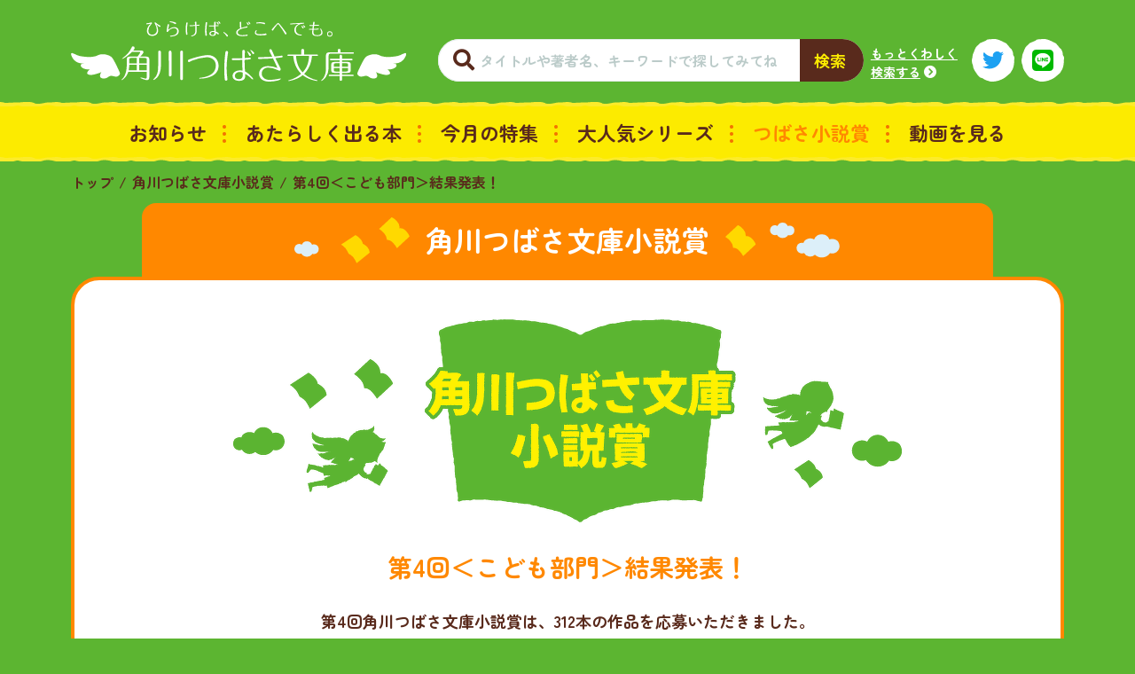

--- FILE ---
content_type: text/html; charset=UTF-8
request_url: https://tsubasabunko.jp/award/announce-kodomoVol04.html
body_size: 53919
content:
<!DOCTYPE html>
<html class="no-js" lang="ja">
<head>
<meta charset="UTF-8">
<link rel="canonical" href="https://tsubasabunko.jp/award/announce-kodomoVol04.html">
<title>第4回＜こども部門＞結果発表！ | 角川つばさ文庫小説賞 | 角川つばさ文庫</title>
<meta http-equiv="X-UA-Compatible" content="IE=edge">
<meta name="viewport" content="width=device-width, initial-scale=1.0, viewport-fit=cover">
<meta property="og:url" content="https://tsubasabunko.jp/award/announce-kodomoVol04.html">
<meta property="og:site_name" content="角川つばさ文庫">
<meta property="og:title" content="第4回＜こども部門＞結果発表！ | 角川つばさ文庫小説賞 | 角川つばさ文庫">
<meta property="og:type" content="article">
<meta property="og:image" content="https://tsubasabunko.jp/archives/001/202204/0874f07a2ef7e30dcdab298017db51f10432addfe172cf9511ed3c9fda29232c.png">
<meta property="og:image:secure_url" content="https://tsubasabunko.jp/archives/001/202204/0874f07a2ef7e30dcdab298017db51f10432addfe172cf9511ed3c9fda29232c.png">
<meta property="og:image:width" content="462">
<meta property="og:image:height" content="382">
<meta name="twitter:title" content="第4回＜こども部門＞結果発表！ | 角川つばさ文庫小説賞 | 角川つばさ文庫">
<meta name="twitter:card" content="summary_large_image">
<meta name="twitter:domain" content="tsubasabunko.jp">
<meta property="twitter:image" content="https://tsubasabunko.jp/archives/001/202204/0874f07a2ef7e30dcdab298017db51f10432addfe172cf9511ed3c9fda29232c.png">
<meta name="format-detection" content="telephone=no">
<link rel="icon" href="/themes/tsubasa/images/favicon/favicon.svg" type="image/svg+xml">
<link rel="apple-touch-icon" href="/themes/tsubasa/images/favicon/apple-touch-icon.png" type="image/png">
<link rel="icon" type="image/png" sizes="32x32" href="/images/favicon-32x32.png">
<link rel="icon" type="image/png" sizes="16x16" href="/images/favicon-16x16.png">
<link rel="icon" href="/themes/tsubasa/images/favicon/favicon.ico">
<meta name="theme-color" content="#5bb431">
<meta name="msapplication-TileColor" content="#5bb431">
<link rel="manifest" href="/themes/tsubasa/images/favicon/manifest.json">
<link rel="alternate" type="application/rss+xml" title="RSS 2.0" href="https://tsubasabunko.jp/rss2.xml">
<link rel="stylesheet" href="/themes/tsubasa/fonts/icomoon/style.css?date=20250122185029">
<script type="application/ld+json">
{
	"@context": "http://schema.org",
	"@type": "BreadcrumbList",
	"itemListElement":
	[
	{
		"@type": "ListItem",
		"position": 1,
		"item":
		{
		"@id": "https://tsubasabunko.jp/",
		"name": "トップ"
		}
	},
	{
		"@type": "ListItem",
		"position": 2,
		"item":
		{
		"@id": "https://tsubasabunko.jp/award/",
		"name": "角川つばさ文庫小説賞"
		}
	},
	{
		"@type": "ListItem",
		"position": 3,
		"item":
		{
		"@id": "https://tsubasabunko.jp/award/announce-kodomoVol04.html",
		"name": "第4回＜こども部門＞結果発表！"
		}
	}
	]
}
</script>
<script>(function(w,d,s,l,i){w[l]=w[l]||[];w[l].push({'gtm.start':
new Date().getTime(),event:'gtm.js'});var f=d.getElementsByTagName(s)[0],
j=d.createElement(s),dl=l!='dataLayer'?'&l='+l:'';j.async=true;j.src=
'https://www.googletagmanager.com/gtm.js?id='+i+dl;f.parentNode.insertBefore(j,f);
})(window,document,'script','dataLayer','GTM-WZ2VVC4');</script>
<script src="/themes/tsubasa/dest/vendor.chunk.js?date=20250122185029" async></script>
<script src="/themes/tsubasa/dest/bundle.js?date=20250124181909" async></script>
<style>/*!
* ＊このファイルは変更しないでください！
* webpackにより書き出されたファイルになります。
*/
@import url(https://fonts.googleapis.com/css2?family=Zen+Maru+Gothic:wght@400;700;900&display=swap);
.js-lazy-load{transform:translateY(30px);opacity:0;transition:opacity 0.8s cubic-bezier(0.5, 0, 0, 1) 0.1s,transform 0.9s cubic-bezier(0.5, 0, 0, 1) 0.1s !important}.js-lazy-load.loading{transform:translateY(0);opacity:1}img.js-lazy-load{background:#f8f8f8}img.js-lazy-load.loaded{background:none}.js-lazy-load.is-movie{background:#f8f8f8}
/*!
* Bootstrap v4.0.0-alpha.6 (https://getbootstrap.com)
* Copyright 2011-2017 The Bootstrap Authors
* Copyright 2011-2017 Twitter, Inc.
* Licensed under MIT (https://github.com/twbs/bootstrap/blob/master/LICENSE)
*//*! normalize.css v5.0.0 | MIT License | github.com/necolas/normalize.css */html{font-family:sans-serif;line-height:1.15;-ms-text-size-adjust:100%;-webkit-text-size-adjust:100%}body{margin:0}article,aside,footer,header,nav,section{display:block}h1{margin:0.67em 0;font-size:2em}figcaption,figure,main{display:block}figure{margin:1em 40px}hr{box-sizing:content-box;height:0;overflow:visible}pre{font-size:1em;font-family:monospace}a{background-color:transparent;-webkit-text-decoration-skip:objects}a:active,a:hover{outline-width:0}abbr[title]{text-decoration:underline;-webkit-text-decoration:underline dotted;text-decoration:underline dotted;border-bottom:none}b,strong{font-weight:bolder}code,kbd,samp{font-size:1em;font-family:monospace}dfn{font-style:italic}mark{color:#000;background-color:#ff0}small{font-size:80%}sub,sup{position:relative;font-size:75%;line-height:0;vertical-align:baseline}sub{bottom:-0.25em}sup{top:-0.5em}audio,video{display:inline-block}audio:not([controls]){display:none;height:0}img{border-style:none}svg:not(:root){overflow:hidden}button,input,optgroup,select,textarea{margin:0;font-size:100%;font-family:sans-serif;line-height:1.15}button,input{overflow:visible}button,select{text-transform:none}button,html [type="button"],[type="reset"],[type="submit"]{-webkit-appearance:button}button::-moz-focus-inner,[type="button"]::-moz-focus-inner,[type="reset"]::-moz-focus-inner,[type="submit"]::-moz-focus-inner{padding:0;border-style:none}button:-moz-focusring,[type="button"]:-moz-focusring,[type="reset"]:-moz-focusring,[type="submit"]:-moz-focusring{outline:1px dotted ButtonText}fieldset{margin:0 2px;padding:0.35em 0.625em 0.75em;border:1px solid #c0c0c0}legend{display:table;box-sizing:border-box;max-width:100%;padding:0;color:inherit;white-space:normal}progress{display:inline-block;vertical-align:baseline}textarea{overflow:auto}[type="checkbox"],[type="radio"]{box-sizing:border-box;padding:0}[type="number"]::-webkit-inner-spin-button,[type="number"]::-webkit-outer-spin-button{height:auto}[type="search"]{outline-offset:-2px;-webkit-appearance:textfield}[type="search"]::-webkit-search-cancel-button,[type="search"]::-webkit-search-decoration{-webkit-appearance:none}::-webkit-file-upload-button{font:inherit;-webkit-appearance:button}details,menu{display:block}summary{display:list-item}canvas{display:inline-block}template{display:none}[hidden]{display:none}@media print{*,*::before,*::after,p::first-letter,div::first-letter,blockquote::first-letter,li::first-letter,p::first-line,div::first-line,blockquote::first-line,li::first-line{text-shadow:none !important;box-shadow:none !important}a,a:visited{text-decoration:underline}abbr[title]::after{content:" (" attr(title) ")"}pre{white-space:pre-wrap !important}pre,blockquote{page-break-inside:avoid;border:1px solid #999}thead{display:table-header-group}tr,img{page-break-inside:avoid}p,h2,h3{orphans:3;widows:3}h2,h3{page-break-after:avoid}.navbar{display:none}.badge{border:1px solid #000}.table{border-collapse:collapse !important}.table td,.table th{background-color:#fff !important}.table-bordered th,.table-bordered td{border:1px solid #ddd !important}}html{box-sizing:border-box;-ms-overflow-style:scrollbar;-webkit-tap-highlight-color:rgba(0,0,0,0)}*,*::before,*::after{box-sizing:inherit}@-ms-viewport{width:device-width}body{color:#292b2c;font-weight:normal;font-size:1rem;font-family:"Zen Maru Gothic",-apple-system,system-ui,BlinkMacSystemFont,"Segoe UI",Roboto,"Helvetica Neue",Arial,sans-serif;line-height:1.5;background-color:#5CB531}[tabindex="-1"]:focus{outline:none !important}h1,h2,h3,h4,h5,h6{margin-top:0;margin-bottom:.5rem}p{margin-top:0;margin-bottom:1rem}abbr[title],abbr[data-original-title]{cursor:help}address{margin-bottom:1rem;font-style:normal;line-height:inherit}ol,ul,dl{margin-top:0;margin-bottom:1rem}ol ol,ul ul,ol ul,ul ol{margin-bottom:0}dt{font-weight:bold}dd{margin-bottom:.5rem;margin-left:0}blockquote{margin:0 0 1rem}a{color:#1BB9E5;text-decoration:underline}a:focus,a:hover{color:#1297CE;text-decoration:underline}a:not([href]):not([tabindex]){color:inherit;text-decoration:none}a:not([href]):not([tabindex]):focus,a:not([href]):not([tabindex]):hover{color:inherit;text-decoration:none}a:not([href]):not([tabindex]):focus{outline:0}pre{margin-top:0;margin-bottom:1rem;overflow:auto}figure{margin:0 0 1rem}img{vertical-align:middle}[role="button"]{cursor:pointer}a,area,button,[role="button"],input,label,select,summary,textarea{touch-action:manipulation}table{background-color:rgba(0,0,0,0);border-collapse:collapse}caption{padding-top:.75rem;padding-bottom:.75rem;color:#636c72;text-align:left;caption-side:bottom}th{text-align:left}label{display:inline-block;margin-bottom:.5rem}button:focus{outline:1px dotted;outline:5px auto -webkit-focus-ring-color}input,button,select,textarea{line-height:inherit}input[type="radio"]:disabled,input[type="checkbox"]:disabled{cursor:not-allowed}input[type="date"],input[type="time"],input[type="datetime-local"],input[type="month"]{-webkit-appearance:listbox}textarea{resize:vertical}fieldset{min-width:0;margin:0;padding:0;border:0}legend{display:block;width:100%;margin-bottom:.5rem;padding:0;font-size:1.5rem;line-height:inherit}input[type="search"]{-webkit-appearance:none}output{display:inline-block}[hidden]{display:none !important}h1,h2,h3,h4,h5,h6,.h1,.h2,.h3,.h4,.h5,.h6{margin-bottom:.5rem;color:inherit;font-weight:500;font-family:inherit;line-height:1.1}h1,.h1{font-size:2.5rem}h2,.h2{font-size:2rem}h3,.h3{font-size:1.75rem}h4,.h4{font-size:1.5rem}h5,.h5{font-size:1.25rem}h6,.h6{font-size:1rem}.lead{font-weight:300;font-size:1.25rem}.display-1{font-weight:300;font-size:6rem;line-height:1.1}.display-2{font-weight:300;font-size:5.5rem;line-height:1.1}.display-3{font-weight:300;font-size:4.5rem;line-height:1.1}.display-4{font-weight:300;font-size:3.5rem;line-height:1.1}hr{margin-top:1rem;margin-bottom:1rem;border:0;border-top:1px solid rgba(0,0,0,0.1)}small,.small{font-weight:400;font-size:80%}mark,.mark{padding:.2em;background-color:#fcf8e3}.list-unstyled{padding-left:0;list-style:none}.list-inline{padding-left:0;list-style:none}.list-inline-item{display:inline-block}.list-inline-item:not(:last-child){margin-right:5px}.initialism{font-size:90%;text-transform:uppercase}.blockquote{margin-bottom:1rem;padding:.5rem 1rem;font-size:1.25rem;border-left:.25rem solid #eceeef}.blockquote-footer{display:block;color:#636c72;font-size:80%}.blockquote-footer::before{content:"14 A0"}.blockquote-reverse{padding-right:1rem;padding-left:0;text-align:right;border-right:.25rem solid #eceeef;border-left:0}.blockquote-reverse .blockquote-footer::before{content:""}.blockquote-reverse .blockquote-footer::after{content:"A0 14"}.img-fluid{max-width:100%;height:auto}.img-thumbnail{padding:.25rem;background-color:#fff;border:1px solid #ddd;border-radius:.25rem;transition:all 0.2s ease-in-out;max-width:100%;height:auto}.figure{display:inline-block}.figure-img{margin-bottom:.5rem;line-height:1}.figure-caption{color:#636c72;font-size:90%}code,kbd,pre,samp{font-family:Menlo,Monaco,Consolas,"Liberation Mono","Courier New",monospace}code{padding:.2rem .4rem;color:#bd4147;font-size:90%;background-color:#f7f7f9;border-radius:.25rem}a>code{padding:0;color:inherit;background-color:inherit}kbd{padding:.2rem .4rem;color:#fff;font-size:90%;background-color:#292b2c;border-radius:.2rem}kbd kbd{padding:0;font-weight:bold;font-size:100%}pre{display:block;margin-top:0;margin-bottom:1rem;color:#292b2c;font-size:90%}pre code{padding:0;color:inherit;font-size:inherit;background-color:transparent;border-radius:0}.pre-scrollable{max-height:340px;overflow-y:scroll}.container{position:relative;margin-right:auto;margin-left:auto;padding-right:8px;padding-left:8px}@media (min-width: 576px){.container{padding-right:20px;padding-left:20px}}@media (min-width: 768px){.container{padding-right:40px;padding-left:40px}}@media (min-width: 992px){.container{padding-right:80px;padding-left:80px}}@media (min-width: 1200px){.container{padding-right:80px;padding-left:80px}}@media (min-width: 576px){.container{width:1280px;max-width:100%}}@media (min-width: 768px){.container{width:1280px;max-width:100%}}@media (min-width: 992px){.container{width:1280px;max-width:100%}}@media (min-width: 1200px){.container{width:1280px;max-width:100%}}.container-fluid{position:relative;margin-right:auto;margin-left:auto;padding-right:8px;padding-left:8px}@media (min-width: 576px){.container-fluid{padding-right:20px;padding-left:20px}}@media (min-width: 768px){.container-fluid{padding-right:40px;padding-left:40px}}@media (min-width: 992px){.container-fluid{padding-right:80px;padding-left:80px}}@media (min-width: 1200px){.container-fluid{padding-right:80px;padding-left:80px}}.row{display:flex;flex-wrap:wrap;margin-right:-6px;margin-left:-6px}@media (min-width: 576px){.row{margin-right:-6px;margin-left:-6px}}@media (min-width: 768px){.row{margin-right:-12px;margin-left:-12px}}@media (min-width: 992px){.row{margin-right:-12px;margin-left:-12px}}@media (min-width: 1200px){.row{margin-right:-12px;margin-left:-12px}}.no-gutters{margin-right:0;margin-left:0}.no-gutters>.col,.no-gutters>[class*="col-"]{padding-right:0;padding-left:0}.col-1,.col-2,.col-3,.col-4,.col-5,.col-6,.col-7,.col-8,.col-9,.col-10,.col-11,.col-12,.col,.col-sm-1,.col-sm-2,.col-sm-3,.col-sm-4,.col-sm-5,.col-sm-6,.col-sm-7,.col-sm-8,.col-sm-9,.col-sm-10,.col-sm-11,.col-sm-12,.col-sm,.col-md-1,.col-md-2,.col-md-3,.col-md-4,.col-md-5,.col-md-6,.col-md-7,.col-md-8,.col-md-9,.col-md-10,.col-md-11,.col-md-12,.col-md,.col-lg-1,.col-lg-2,.col-lg-3,.col-lg-4,.col-lg-5,.col-lg-6,.col-lg-7,.col-lg-8,.col-lg-9,.col-lg-10,.col-lg-11,.col-lg-12,.col-lg,.col-xl-1,.col-xl-2,.col-xl-3,.col-xl-4,.col-xl-5,.col-xl-6,.col-xl-7,.col-xl-8,.col-xl-9,.col-xl-10,.col-xl-11,.col-xl-12,.col-xl{position:relative;width:100%;min-height:1px;padding-right:6px;padding-left:6px}@media (min-width: 576px){.col-1,.col-2,.col-3,.col-4,.col-5,.col-6,.col-7,.col-8,.col-9,.col-10,.col-11,.col-12,.col,.col-sm-1,.col-sm-2,.col-sm-3,.col-sm-4,.col-sm-5,.col-sm-6,.col-sm-7,.col-sm-8,.col-sm-9,.col-sm-10,.col-sm-11,.col-sm-12,.col-sm,.col-md-1,.col-md-2,.col-md-3,.col-md-4,.col-md-5,.col-md-6,.col-md-7,.col-md-8,.col-md-9,.col-md-10,.col-md-11,.col-md-12,.col-md,.col-lg-1,.col-lg-2,.col-lg-3,.col-lg-4,.col-lg-5,.col-lg-6,.col-lg-7,.col-lg-8,.col-lg-9,.col-lg-10,.col-lg-11,.col-lg-12,.col-lg,.col-xl-1,.col-xl-2,.col-xl-3,.col-xl-4,.col-xl-5,.col-xl-6,.col-xl-7,.col-xl-8,.col-xl-9,.col-xl-10,.col-xl-11,.col-xl-12,.col-xl{padding-right:6px;padding-left:6px}}@media (min-width: 768px){.col-1,.col-2,.col-3,.col-4,.col-5,.col-6,.col-7,.col-8,.col-9,.col-10,.col-11,.col-12,.col,.col-sm-1,.col-sm-2,.col-sm-3,.col-sm-4,.col-sm-5,.col-sm-6,.col-sm-7,.col-sm-8,.col-sm-9,.col-sm-10,.col-sm-11,.col-sm-12,.col-sm,.col-md-1,.col-md-2,.col-md-3,.col-md-4,.col-md-5,.col-md-6,.col-md-7,.col-md-8,.col-md-9,.col-md-10,.col-md-11,.col-md-12,.col-md,.col-lg-1,.col-lg-2,.col-lg-3,.col-lg-4,.col-lg-5,.col-lg-6,.col-lg-7,.col-lg-8,.col-lg-9,.col-lg-10,.col-lg-11,.col-lg-12,.col-lg,.col-xl-1,.col-xl-2,.col-xl-3,.col-xl-4,.col-xl-5,.col-xl-6,.col-xl-7,.col-xl-8,.col-xl-9,.col-xl-10,.col-xl-11,.col-xl-12,.col-xl{padding-right:12px;padding-left:12px}}@media (min-width: 992px){.col-1,.col-2,.col-3,.col-4,.col-5,.col-6,.col-7,.col-8,.col-9,.col-10,.col-11,.col-12,.col,.col-sm-1,.col-sm-2,.col-sm-3,.col-sm-4,.col-sm-5,.col-sm-6,.col-sm-7,.col-sm-8,.col-sm-9,.col-sm-10,.col-sm-11,.col-sm-12,.col-sm,.col-md-1,.col-md-2,.col-md-3,.col-md-4,.col-md-5,.col-md-6,.col-md-7,.col-md-8,.col-md-9,.col-md-10,.col-md-11,.col-md-12,.col-md,.col-lg-1,.col-lg-2,.col-lg-3,.col-lg-4,.col-lg-5,.col-lg-6,.col-lg-7,.col-lg-8,.col-lg-9,.col-lg-10,.col-lg-11,.col-lg-12,.col-lg,.col-xl-1,.col-xl-2,.col-xl-3,.col-xl-4,.col-xl-5,.col-xl-6,.col-xl-7,.col-xl-8,.col-xl-9,.col-xl-10,.col-xl-11,.col-xl-12,.col-xl{padding-right:12px;padding-left:12px}}@media (min-width: 1200px){.col-1,.col-2,.col-3,.col-4,.col-5,.col-6,.col-7,.col-8,.col-9,.col-10,.col-11,.col-12,.col,.col-sm-1,.col-sm-2,.col-sm-3,.col-sm-4,.col-sm-5,.col-sm-6,.col-sm-7,.col-sm-8,.col-sm-9,.col-sm-10,.col-sm-11,.col-sm-12,.col-sm,.col-md-1,.col-md-2,.col-md-3,.col-md-4,.col-md-5,.col-md-6,.col-md-7,.col-md-8,.col-md-9,.col-md-10,.col-md-11,.col-md-12,.col-md,.col-lg-1,.col-lg-2,.col-lg-3,.col-lg-4,.col-lg-5,.col-lg-6,.col-lg-7,.col-lg-8,.col-lg-9,.col-lg-10,.col-lg-11,.col-lg-12,.col-lg,.col-xl-1,.col-xl-2,.col-xl-3,.col-xl-4,.col-xl-5,.col-xl-6,.col-xl-7,.col-xl-8,.col-xl-9,.col-xl-10,.col-xl-11,.col-xl-12,.col-xl{padding-right:12px;padding-left:12px}}.col{flex-grow:1;flex-basis:0;max-width:100%}.col-auto{flex:0 0 auto;width:auto}.col-1{flex:0 0 8.33333%;max-width:8.33333%}.col-2{flex:0 0 16.66667%;max-width:16.66667%}.col-3{flex:0 0 25%;max-width:25%}.col-4{flex:0 0 33.33333%;max-width:33.33333%}.col-5{flex:0 0 41.66667%;max-width:41.66667%}.col-6{flex:0 0 50%;max-width:50%}.col-7{flex:0 0 58.33333%;max-width:58.33333%}.col-8{flex:0 0 66.66667%;max-width:66.66667%}.col-9{flex:0 0 75%;max-width:75%}.col-10{flex:0 0 83.33333%;max-width:83.33333%}.col-11{flex:0 0 91.66667%;max-width:91.66667%}.col-12{flex:0 0 100%;max-width:100%}.pull-0{right:auto}.pull-1{right:8.33333%}.pull-2{right:16.66667%}.pull-3{right:25%}.pull-4{right:33.33333%}.pull-5{right:41.66667%}.pull-6{right:50%}.pull-7{right:58.33333%}.pull-8{right:66.66667%}.pull-9{right:75%}.pull-10{right:83.33333%}.pull-11{right:91.66667%}.pull-12{right:100%}.push-0{left:auto}.push-1{left:8.33333%}.push-2{left:16.66667%}.push-3{left:25%}.push-4{left:33.33333%}.push-5{left:41.66667%}.push-6{left:50%}.push-7{left:58.33333%}.push-8{left:66.66667%}.push-9{left:75%}.push-10{left:83.33333%}.push-11{left:91.66667%}.push-12{left:100%}.offset-1{margin-left:8.33333%}.offset-2{margin-left:16.66667%}.offset-3{margin-left:25%}.offset-4{margin-left:33.33333%}.offset-5{margin-left:41.66667%}.offset-6{margin-left:50%}.offset-7{margin-left:58.33333%}.offset-8{margin-left:66.66667%}.offset-9{margin-left:75%}.offset-10{margin-left:83.33333%}.offset-11{margin-left:91.66667%}@media (min-width: 576px){.col-sm{flex-grow:1;flex-basis:0;max-width:100%}.col-sm-auto{flex:0 0 auto;width:auto}.col-sm-1{flex:0 0 8.33333%;max-width:8.33333%}.col-sm-2{flex:0 0 16.66667%;max-width:16.66667%}.col-sm-3{flex:0 0 25%;max-width:25%}.col-sm-4{flex:0 0 33.33333%;max-width:33.33333%}.col-sm-5{flex:0 0 41.66667%;max-width:41.66667%}.col-sm-6{flex:0 0 50%;max-width:50%}.col-sm-7{flex:0 0 58.33333%;max-width:58.33333%}.col-sm-8{flex:0 0 66.66667%;max-width:66.66667%}.col-sm-9{flex:0 0 75%;max-width:75%}.col-sm-10{flex:0 0 83.33333%;max-width:83.33333%}.col-sm-11{flex:0 0 91.66667%;max-width:91.66667%}.col-sm-12{flex:0 0 100%;max-width:100%}.pull-sm-0{right:auto}.pull-sm-1{right:8.33333%}.pull-sm-2{right:16.66667%}.pull-sm-3{right:25%}.pull-sm-4{right:33.33333%}.pull-sm-5{right:41.66667%}.pull-sm-6{right:50%}.pull-sm-7{right:58.33333%}.pull-sm-8{right:66.66667%}.pull-sm-9{right:75%}.pull-sm-10{right:83.33333%}.pull-sm-11{right:91.66667%}.pull-sm-12{right:100%}.push-sm-0{left:auto}.push-sm-1{left:8.33333%}.push-sm-2{left:16.66667%}.push-sm-3{left:25%}.push-sm-4{left:33.33333%}.push-sm-5{left:41.66667%}.push-sm-6{left:50%}.push-sm-7{left:58.33333%}.push-sm-8{left:66.66667%}.push-sm-9{left:75%}.push-sm-10{left:83.33333%}.push-sm-11{left:91.66667%}.push-sm-12{left:100%}.offset-sm-0{margin-left:0%}.offset-sm-1{margin-left:8.33333%}.offset-sm-2{margin-left:16.66667%}.offset-sm-3{margin-left:25%}.offset-sm-4{margin-left:33.33333%}.offset-sm-5{margin-left:41.66667%}.offset-sm-6{margin-left:50%}.offset-sm-7{margin-left:58.33333%}.offset-sm-8{margin-left:66.66667%}.offset-sm-9{margin-left:75%}.offset-sm-10{margin-left:83.33333%}.offset-sm-11{margin-left:91.66667%}}@media (min-width: 768px){.col-md{flex-grow:1;flex-basis:0;max-width:100%}.col-md-auto{flex:0 0 auto;width:auto}.col-md-1{flex:0 0 8.33333%;max-width:8.33333%}.col-md-2{flex:0 0 16.66667%;max-width:16.66667%}.col-md-3{flex:0 0 25%;max-width:25%}.col-md-4{flex:0 0 33.33333%;max-width:33.33333%}.col-md-5{flex:0 0 41.66667%;max-width:41.66667%}.col-md-6{flex:0 0 50%;max-width:50%}.col-md-7{flex:0 0 58.33333%;max-width:58.33333%}.col-md-8{flex:0 0 66.66667%;max-width:66.66667%}.col-md-9{flex:0 0 75%;max-width:75%}.col-md-10{flex:0 0 83.33333%;max-width:83.33333%}.col-md-11{flex:0 0 91.66667%;max-width:91.66667%}.col-md-12{flex:0 0 100%;max-width:100%}.pull-md-0{right:auto}.pull-md-1{right:8.33333%}.pull-md-2{right:16.66667%}.pull-md-3{right:25%}.pull-md-4{right:33.33333%}.pull-md-5{right:41.66667%}.pull-md-6{right:50%}.pull-md-7{right:58.33333%}.pull-md-8{right:66.66667%}.pull-md-9{right:75%}.pull-md-10{right:83.33333%}.pull-md-11{right:91.66667%}.pull-md-12{right:100%}.push-md-0{left:auto}.push-md-1{left:8.33333%}.push-md-2{left:16.66667%}.push-md-3{left:25%}.push-md-4{left:33.33333%}.push-md-5{left:41.66667%}.push-md-6{left:50%}.push-md-7{left:58.33333%}.push-md-8{left:66.66667%}.push-md-9{left:75%}.push-md-10{left:83.33333%}.push-md-11{left:91.66667%}.push-md-12{left:100%}.offset-md-0{margin-left:0%}.offset-md-1{margin-left:8.33333%}.offset-md-2{margin-left:16.66667%}.offset-md-3{margin-left:25%}.offset-md-4{margin-left:33.33333%}.offset-md-5{margin-left:41.66667%}.offset-md-6{margin-left:50%}.offset-md-7{margin-left:58.33333%}.offset-md-8{margin-left:66.66667%}.offset-md-9{margin-left:75%}.offset-md-10{margin-left:83.33333%}.offset-md-11{margin-left:91.66667%}}@media (min-width: 992px){.col-lg{flex-grow:1;flex-basis:0;max-width:100%}.col-lg-auto{flex:0 0 auto;width:auto}.col-lg-1{flex:0 0 8.33333%;max-width:8.33333%}.col-lg-2{flex:0 0 16.66667%;max-width:16.66667%}.col-lg-3{flex:0 0 25%;max-width:25%}.col-lg-4{flex:0 0 33.33333%;max-width:33.33333%}.col-lg-5{flex:0 0 41.66667%;max-width:41.66667%}.col-lg-6{flex:0 0 50%;max-width:50%}.col-lg-7{flex:0 0 58.33333%;max-width:58.33333%}.col-lg-8{flex:0 0 66.66667%;max-width:66.66667%}.col-lg-9{flex:0 0 75%;max-width:75%}.col-lg-10{flex:0 0 83.33333%;max-width:83.33333%}.col-lg-11{flex:0 0 91.66667%;max-width:91.66667%}.col-lg-12{flex:0 0 100%;max-width:100%}.pull-lg-0{right:auto}.pull-lg-1{right:8.33333%}.pull-lg-2{right:16.66667%}.pull-lg-3{right:25%}.pull-lg-4{right:33.33333%}.pull-lg-5{right:41.66667%}.pull-lg-6{right:50%}.pull-lg-7{right:58.33333%}.pull-lg-8{right:66.66667%}.pull-lg-9{right:75%}.pull-lg-10{right:83.33333%}.pull-lg-11{right:91.66667%}.pull-lg-12{right:100%}.push-lg-0{left:auto}.push-lg-1{left:8.33333%}.push-lg-2{left:16.66667%}.push-lg-3{left:25%}.push-lg-4{left:33.33333%}.push-lg-5{left:41.66667%}.push-lg-6{left:50%}.push-lg-7{left:58.33333%}.push-lg-8{left:66.66667%}.push-lg-9{left:75%}.push-lg-10{left:83.33333%}.push-lg-11{left:91.66667%}.push-lg-12{left:100%}.offset-lg-0{margin-left:0%}.offset-lg-1{margin-left:8.33333%}.offset-lg-2{margin-left:16.66667%}.offset-lg-3{margin-left:25%}.offset-lg-4{margin-left:33.33333%}.offset-lg-5{margin-left:41.66667%}.offset-lg-6{margin-left:50%}.offset-lg-7{margin-left:58.33333%}.offset-lg-8{margin-left:66.66667%}.offset-lg-9{margin-left:75%}.offset-lg-10{margin-left:83.33333%}.offset-lg-11{margin-left:91.66667%}}@media (min-width: 1200px){.col-xl{flex-grow:1;flex-basis:0;max-width:100%}.col-xl-auto{flex:0 0 auto;width:auto}.col-xl-1{flex:0 0 8.33333%;max-width:8.33333%}.col-xl-2{flex:0 0 16.66667%;max-width:16.66667%}.col-xl-3{flex:0 0 25%;max-width:25%}.col-xl-4{flex:0 0 33.33333%;max-width:33.33333%}.col-xl-5{flex:0 0 41.66667%;max-width:41.66667%}.col-xl-6{flex:0 0 50%;max-width:50%}.col-xl-7{flex:0 0 58.33333%;max-width:58.33333%}.col-xl-8{flex:0 0 66.66667%;max-width:66.66667%}.col-xl-9{flex:0 0 75%;max-width:75%}.col-xl-10{flex:0 0 83.33333%;max-width:83.33333%}.col-xl-11{flex:0 0 91.66667%;max-width:91.66667%}.col-xl-12{flex:0 0 100%;max-width:100%}.pull-xl-0{right:auto}.pull-xl-1{right:8.33333%}.pull-xl-2{right:16.66667%}.pull-xl-3{right:25%}.pull-xl-4{right:33.33333%}.pull-xl-5{right:41.66667%}.pull-xl-6{right:50%}.pull-xl-7{right:58.33333%}.pull-xl-8{right:66.66667%}.pull-xl-9{right:75%}.pull-xl-10{right:83.33333%}.pull-xl-11{right:91.66667%}.pull-xl-12{right:100%}.push-xl-0{left:auto}.push-xl-1{left:8.33333%}.push-xl-2{left:16.66667%}.push-xl-3{left:25%}.push-xl-4{left:33.33333%}.push-xl-5{left:41.66667%}.push-xl-6{left:50%}.push-xl-7{left:58.33333%}.push-xl-8{left:66.66667%}.push-xl-9{left:75%}.push-xl-10{left:83.33333%}.push-xl-11{left:91.66667%}.push-xl-12{left:100%}.offset-xl-0{margin-left:0%}.offset-xl-1{margin-left:8.33333%}.offset-xl-2{margin-left:16.66667%}.offset-xl-3{margin-left:25%}.offset-xl-4{margin-left:33.33333%}.offset-xl-5{margin-left:41.66667%}.offset-xl-6{margin-left:50%}.offset-xl-7{margin-left:58.33333%}.offset-xl-8{margin-left:66.66667%}.offset-xl-9{margin-left:75%}.offset-xl-10{margin-left:83.33333%}.offset-xl-11{margin-left:91.66667%}}.table{width:100%;max-width:100%;margin-bottom:1rem}.table th,.table td{padding:.75rem;vertical-align:top;border-top:1px solid #eceeef}.table thead th{vertical-align:bottom;border-bottom:2px solid #eceeef}.table tbody+tbody{border-top:2px solid #eceeef}.table .table{background-color:#5CB531}.table-sm th,.table-sm td{padding:.3rem}.table-bordered{border:1px solid #eceeef}.table-bordered th,.table-bordered td{border:1px solid #eceeef}.table-bordered thead th,.table-bordered thead td{border-bottom-width:2px}.table-striped tbody tr:nth-of-type(odd){background-color:rgba(0,0,0,0.05)}.table-hover tbody tr:hover{background-color:rgba(0,0,0,0.075)}.table-active,.table-active>th,.table-active>td{background-color:rgba(0,0,0,0.075)}.table-hover .table-active:hover{background-color:rgba(0,0,0,0.075)}.table-hover .table-active:hover>td,.table-hover .table-active:hover>th{background-color:rgba(0,0,0,0.075)}.table-success,.table-success>th,.table-success>td{background-color:#dff0d8}.table-hover .table-success:hover{background-color:#d0e9c6}.table-hover .table-success:hover>td,.table-hover .table-success:hover>th{background-color:#d0e9c6}.table-info,.table-info>th,.table-info>td{background-color:#d9edf7}.table-hover .table-info:hover{background-color:#c4e3f3}.table-hover .table-info:hover>td,.table-hover .table-info:hover>th{background-color:#c4e3f3}.table-warning,.table-warning>th,.table-warning>td{background-color:#fcf8e3}.table-hover .table-warning:hover{background-color:#faf2cc}.table-hover .table-warning:hover>td,.table-hover .table-warning:hover>th{background-color:#faf2cc}.table-danger,.table-danger>th,.table-danger>td{background-color:#f2dede}.table-hover .table-danger:hover{background-color:#ebcccc}.table-hover .table-danger:hover>td,.table-hover .table-danger:hover>th{background-color:#ebcccc}.thead-inverse th{color:#fff;background-color:#292b2c}.thead-default th{color:#464a4c;background-color:#eceeef}.table-inverse{color:#fff;background-color:#292b2c}.table-inverse th,.table-inverse td,.table-inverse thead th{border-color:#5CB531}.table-inverse.table-bordered{border:0}.table-responsive{display:block;width:100%;overflow-x:auto;-ms-overflow-style:-ms-autohiding-scrollbar}.table-responsive.table-bordered{border:0}.form-control{display:block;width:100%;padding:.5rem .75rem;color:#464a4c;font-size:1rem;line-height:1.25;background-color:#fff;background-image:none;background-clip:padding-box;border:1px solid rgba(0,0,0,0.15);border-radius:.25rem;transition:border-color ease-in-out 0.15s,box-shadow ease-in-out 0.15s}.form-control::-ms-expand{background-color:transparent;border:0}.form-control:focus{color:#464a4c;background-color:#fff;border-color:#5cb3fd;outline:none}.form-control::-moz-placeholder{color:#636c72;opacity:1}.form-control:-ms-input-placeholder{color:#636c72;opacity:1}.form-control::placeholder{color:#636c72;opacity:1}.form-control:disabled,.form-control[readonly]{background-color:#eceeef;opacity:1}.form-control:disabled{cursor:not-allowed}select.form-control:not([size]):not([multiple]){height:calc(2.25rem + 2px)}select.form-control:focus::-ms-value{color:#464a4c;background-color:#fff}.form-control-file,.form-control-range{display:block}.col-form-label{margin-bottom:0;padding-top:calc(.5rem - 1px * 2);padding-bottom:calc(.5rem - 1px * 2)}.col-form-label-lg{padding-top:calc(.75rem - 1px * 2);padding-bottom:calc(.75rem - 1px * 2);font-size:1.25rem}.col-form-label-sm{padding-top:calc(.25rem - 1px * 2);padding-bottom:calc(.25rem - 1px * 2);font-size:.875rem}.col-form-legend{margin-bottom:0;padding-top:.5rem;padding-bottom:.5rem;font-size:1rem}.form-control-static{margin-bottom:0;padding-top:.5rem;padding-bottom:.5rem;line-height:1.25;border:solid transparent;border-width:1px 0}.form-control-static.form-control-sm,.input-group-sm>.form-control-static.form-control,.input-group-sm>.form-control-static.input-group-addon,.input-group-sm>.input-group-btn>.form-control-static.btn,.form-control-static.form-control-lg,.input-group-lg>.form-control-static.form-control,.input-group-lg>.form-control-static.input-group-addon,.input-group-lg>.input-group-btn>.form-control-static.btn{padding-right:0;padding-left:0}.form-control-sm,.input-group-sm>.form-control,.input-group-sm>.input-group-addon,.input-group-sm>.input-group-btn>.btn{padding:.25rem .5rem;font-size:.875rem;border-radius:.2rem}select.form-control-sm:not([size]):not([multiple]),.input-group-sm>select.form-control:not([size]):not([multiple]),.input-group-sm>select.input-group-addon:not([size]):not([multiple]),.input-group-sm>.input-group-btn>select.btn:not([size]):not([multiple]){height:1.8125rem}.form-control-lg,.input-group-lg>.form-control,.input-group-lg>.input-group-addon,.input-group-lg>.input-group-btn>.btn{padding:.75rem 1.5rem;font-size:1.25rem;border-radius:.3rem}select.form-control-lg:not([size]):not([multiple]),.input-group-lg>select.form-control:not([size]):not([multiple]),.input-group-lg>select.input-group-addon:not([size]):not([multiple]),.input-group-lg>.input-group-btn>select.btn:not([size]):not([multiple]){height:3.16667rem}.form-group{margin-bottom:1rem}.form-text{display:block;margin-top:.25rem}.form-check{position:relative;display:block;margin-bottom:.5rem}.form-check.disabled .form-check-label{color:#636c72;cursor:not-allowed}.form-check-label{margin-bottom:0;padding-left:1.25rem;cursor:pointer}.form-check-input{position:absolute;margin-top:.25rem;margin-left:-1.25rem}.form-check-input:only-child{position:static}.form-check-inline{display:inline-block}.form-check-inline .form-check-label{vertical-align:middle}.form-check-inline+.form-check-inline{margin-left:.75rem}.form-control-feedback{margin-top:.25rem}.form-control-success,.form-control-warning,.form-control-danger{padding-right:2.25rem;background-repeat:no-repeat;background-position:center right .5625rem;background-size:1.125rem 1.125rem}.has-success .form-control-feedback,.has-success .form-control-label,.has-success .col-form-label,.has-success .form-check-label,.has-success .custom-control{color:#5cb85c}.has-success .form-control{border-color:#5cb85c}.has-success .input-group-addon{color:#5cb85c;background-color:#eaf6ea;border-color:#5cb85c}.has-success .form-control-success{background-image:url("data:image/svg+xml;charset=utf8,%3Csvg xmlns='http://www.w3.org/2000/svg' viewBox='0 0 8 8'%3E%3Cpath fill='%235cb85c' d='M2.3 6.73L.6 4.53c-.4-1.04.46-1.4 1.1-.8l1.1 1.4 3.4-3.8c.6-.63 1.6-.27 1.2.7l-4 4.6c-.43.5-.8.4-1.1.1z'/%3E%3C/svg%3E")}.has-warning .form-control-feedback,.has-warning .form-control-label,.has-warning .col-form-label,.has-warning .form-check-label,.has-warning .custom-control{color:#f0ad4e}.has-warning .form-control{border-color:#f0ad4e}.has-warning .input-group-addon{color:#f0ad4e;background-color:#fff;border-color:#f0ad4e}.has-warning .form-control-warning{background-image:url("data:image/svg+xml;charset=utf8,%3Csvg xmlns='http://www.w3.org/2000/svg' viewBox='0 0 8 8'%3E%3Cpath fill='%23f0ad4e' d='M4.4 5.324h-.8v-2.46h.8zm0 1.42h-.8V5.89h.8zM3.76.63L.04 7.075c-.115.2.016.425.26.426h7.397c.242 0 .372-.226.258-.426C6.726 4.924 5.47 2.79 4.253.63c-.113-.174-.39-.174-.494 0z'/%3E%3C/svg%3E")}.has-danger .form-control-feedback,.has-danger .form-control-label,.has-danger .col-form-label,.has-danger .form-check-label,.has-danger .custom-control{color:#d9534f}.has-danger .form-control{border-color:#d9534f}.has-danger .input-group-addon{color:#d9534f;background-color:#fdf7f7;border-color:#d9534f}.has-danger .form-control-danger{background-image:url("data:image/svg+xml;charset=utf8,%3Csvg xmlns='http://www.w3.org/2000/svg' fill='%23d9534f' viewBox='-2 -2 7 7'%3E%3Cpath stroke='%23d9534f' d='M0 0l3 3m0-3L0 3'/%3E%3Ccircle r='.5'/%3E%3Ccircle cx='3' r='.5'/%3E%3Ccircle cy='3' r='.5'/%3E%3Ccircle cx='3' cy='3' r='.5'/%3E%3C/svg%3E")}.form-inline{display:flex;flex-flow:row wrap;align-items:center}.form-inline .form-check{width:100%}@media (min-width: 576px){.form-inline label{display:flex;justify-content:center;align-items:center;margin-bottom:0}.form-inline .form-group{display:flex;flex:0 0 auto;flex-flow:row wrap;align-items:center;margin-bottom:0}.form-inline .form-control{display:inline-block;width:auto;vertical-align:middle}.form-inline .form-control-static{display:inline-block}.form-inline .input-group{width:auto}.form-inline .form-control-label{margin-bottom:0;vertical-align:middle}.form-inline .form-check{display:flex;justify-content:center;align-items:center;width:auto;margin-top:0;margin-bottom:0}.form-inline .form-check-label{padding-left:0}.form-inline .form-check-input{position:relative;margin-top:0;margin-right:.25rem;margin-left:0}.form-inline .custom-control{display:flex;justify-content:center;align-items:center;padding-left:0}.form-inline .custom-control-indicator{position:static;display:inline-block;margin-right:.25rem;vertical-align:text-bottom}.form-inline .has-feedback .form-control-feedback{top:0}}.btn{display:inline-block;font-weight:normal;line-height:1.25;white-space:nowrap;text-align:center;vertical-align:middle;border:1px solid transparent;-webkit-user-select:none;-moz-user-select:none;-ms-user-select:none;user-select:none;padding:.5rem 1rem;font-size:1rem;border-radius:.25rem;transition:all 0.2s ease-in-out}.btn:focus,.btn:hover{text-decoration:none}.btn:focus,.btn.focus{outline:0;box-shadow:0 0 0 2px rgba(2,117,216,0.25)}.btn.disabled,.btn:disabled{cursor:not-allowed;opacity:.65}.btn:active,.btn.active{background-image:none}a.btn.disabled,fieldset[disabled] a.btn{pointer-events:none}.btn-primary{color:#fff;background-color:#0275d8;border-color:#0275d8}.btn-primary:hover{color:#fff;background-color:#025aa5;border-color:#01549b}.btn-primary:focus,.btn-primary.focus{box-shadow:0 0 0 2px rgba(2,117,216,0.5)}.btn-primary.disabled,.btn-primary:disabled{background-color:#0275d8;border-color:#0275d8}.btn-primary:active,.btn-primary.active,.show>.btn-primary.dropdown-toggle{color:#fff;background-color:#025aa5;background-image:none;border-color:#01549b}.btn-secondary{color:#292b2c;background-color:#fff;border-color:#ccc}.btn-secondary:hover{color:#292b2c;background-color:#e6e6e6;border-color:#adadad}.btn-secondary:focus,.btn-secondary.focus{box-shadow:0 0 0 2px rgba(204,204,204,0.5)}.btn-secondary.disabled,.btn-secondary:disabled{background-color:#fff;border-color:#ccc}.btn-secondary:active,.btn-secondary.active,.show>.btn-secondary.dropdown-toggle{color:#292b2c;background-color:#e6e6e6;background-image:none;border-color:#adadad}.btn-info{color:#fff;background-color:#5bc0de;border-color:#5bc0de}.btn-info:hover{color:#fff;background-color:#31b0d5;border-color:#2aabd2}.btn-info:focus,.btn-info.focus{box-shadow:0 0 0 2px rgba(91,192,222,0.5)}.btn-info.disabled,.btn-info:disabled{background-color:#5bc0de;border-color:#5bc0de}.btn-info:active,.btn-info.active,.show>.btn-info.dropdown-toggle{color:#fff;background-color:#31b0d5;background-image:none;border-color:#2aabd2}.btn-success{color:#fff;background-color:#5cb85c;border-color:#5cb85c}.btn-success:hover{color:#fff;background-color:#449d44;border-color:#419641}.btn-success:focus,.btn-success.focus{box-shadow:0 0 0 2px rgba(92,184,92,0.5)}.btn-success.disabled,.btn-success:disabled{background-color:#5cb85c;border-color:#5cb85c}.btn-success:active,.btn-success.active,.show>.btn-success.dropdown-toggle{color:#fff;background-color:#449d44;background-image:none;border-color:#419641}.btn-warning{color:#fff;background-color:#f0ad4e;border-color:#f0ad4e}.btn-warning:hover{color:#fff;background-color:#ec971f;border-color:#eb9316}.btn-warning:focus,.btn-warning.focus{box-shadow:0 0 0 2px rgba(240,173,78,0.5)}.btn-warning.disabled,.btn-warning:disabled{background-color:#f0ad4e;border-color:#f0ad4e}.btn-warning:active,.btn-warning.active,.show>.btn-warning.dropdown-toggle{color:#fff;background-color:#ec971f;background-image:none;border-color:#eb9316}.btn-danger{color:#fff;background-color:#d9534f;border-color:#d9534f}.btn-danger:hover{color:#fff;background-color:#c9302c;border-color:#c12e2a}.btn-danger:focus,.btn-danger.focus{box-shadow:0 0 0 2px rgba(217,83,79,0.5)}.btn-danger.disabled,.btn-danger:disabled{background-color:#d9534f;border-color:#d9534f}.btn-danger:active,.btn-danger.active,.show>.btn-danger.dropdown-toggle{color:#fff;background-color:#c9302c;background-image:none;border-color:#c12e2a}.btn-outline-primary{color:#0275d8;background-color:transparent;background-image:none;border-color:#0275d8}.btn-outline-primary:hover{color:#fff;background-color:#0275d8;border-color:#0275d8}.btn-outline-primary:focus,.btn-outline-primary.focus{box-shadow:0 0 0 2px rgba(2,117,216,0.5)}.btn-outline-primary.disabled,.btn-outline-primary:disabled{color:#0275d8;background-color:transparent}.btn-outline-primary:active,.btn-outline-primary.active,.show>.btn-outline-primary.dropdown-toggle{color:#fff;background-color:#0275d8;border-color:#0275d8}.btn-outline-secondary{color:#ccc;background-color:transparent;background-image:none;border-color:#ccc}.btn-outline-secondary:hover{color:#fff;background-color:#ccc;border-color:#ccc}.btn-outline-secondary:focus,.btn-outline-secondary.focus{box-shadow:0 0 0 2px rgba(204,204,204,0.5)}.btn-outline-secondary.disabled,.btn-outline-secondary:disabled{color:#ccc;background-color:transparent}.btn-outline-secondary:active,.btn-outline-secondary.active,.show>.btn-outline-secondary.dropdown-toggle{color:#fff;background-color:#ccc;border-color:#ccc}.btn-outline-info{color:#5bc0de;background-color:transparent;background-image:none;border-color:#5bc0de}.btn-outline-info:hover{color:#fff;background-color:#5bc0de;border-color:#5bc0de}.btn-outline-info:focus,.btn-outline-info.focus{box-shadow:0 0 0 2px rgba(91,192,222,0.5)}.btn-outline-info.disabled,.btn-outline-info:disabled{color:#5bc0de;background-color:transparent}.btn-outline-info:active,.btn-outline-info.active,.show>.btn-outline-info.dropdown-toggle{color:#fff;background-color:#5bc0de;border-color:#5bc0de}.btn-outline-success{color:#5cb85c;background-color:transparent;background-image:none;border-color:#5cb85c}.btn-outline-success:hover{color:#fff;background-color:#5cb85c;border-color:#5cb85c}.btn-outline-success:focus,.btn-outline-success.focus{box-shadow:0 0 0 2px rgba(92,184,92,0.5)}.btn-outline-success.disabled,.btn-outline-success:disabled{color:#5cb85c;background-color:transparent}.btn-outline-success:active,.btn-outline-success.active,.show>.btn-outline-success.dropdown-toggle{color:#fff;background-color:#5cb85c;border-color:#5cb85c}.btn-outline-warning{color:#f0ad4e;background-color:transparent;background-image:none;border-color:#f0ad4e}.btn-outline-warning:hover{color:#fff;background-color:#f0ad4e;border-color:#f0ad4e}.btn-outline-warning:focus,.btn-outline-warning.focus{box-shadow:0 0 0 2px rgba(240,173,78,0.5)}.btn-outline-warning.disabled,.btn-outline-warning:disabled{color:#f0ad4e;background-color:transparent}.btn-outline-warning:active,.btn-outline-warning.active,.show>.btn-outline-warning.dropdown-toggle{color:#fff;background-color:#f0ad4e;border-color:#f0ad4e}.btn-outline-danger{color:#d9534f;background-color:transparent;background-image:none;border-color:#d9534f}.btn-outline-danger:hover{color:#fff;background-color:#d9534f;border-color:#d9534f}.btn-outline-danger:focus,.btn-outline-danger.focus{box-shadow:0 0 0 2px rgba(217,83,79,0.5)}.btn-outline-danger.disabled,.btn-outline-danger:disabled{color:#d9534f;background-color:transparent}.btn-outline-danger:active,.btn-outline-danger.active,.show>.btn-outline-danger.dropdown-toggle{color:#fff;background-color:#d9534f;border-color:#d9534f}.btn-link{color:#1BB9E5;font-weight:400;border-radius:0}.btn-link,.btn-link:active,.btn-link.active,.btn-link:disabled{background-color:transparent}.btn-link,.btn-link:focus,.btn-link:active{border-color:transparent}.btn-link:hover{border-color:transparent}.btn-link:focus,.btn-link:hover{color:#1297CE;text-decoration:underline;background-color:transparent}.btn-link:disabled{color:#636c72}.btn-link:disabled:focus,.btn-link:disabled:hover{text-decoration:none}.btn-lg,.btn-group-lg>.btn{padding:.75rem 1.5rem;font-size:1.25rem;border-radius:.3rem}.btn-sm,.btn-group-sm>.btn{padding:.25rem .5rem;font-size:.875rem;border-radius:.2rem}.btn-block{display:block;width:100%}.btn-block+.btn-block{margin-top:.5rem}input[type="submit"].btn-block,input[type="reset"].btn-block,input[type="button"].btn-block{width:100%}.fade{opacity:0;transition:opacity 0.15s linear}.fade.show{opacity:1}.collapse{display:none}.collapse.show{display:block}tr.collapse.show{display:table-row}tbody.collapse.show{display:table-row-group}.collapsing{position:relative;height:0;overflow:hidden;transition:height 0.35s ease}.btn-group,.btn-group-vertical{position:relative;display:inline-flex;vertical-align:middle}.btn-group>.btn,.btn-group-vertical>.btn{position:relative;flex:0 1 auto}.btn-group>.btn:hover,.btn-group-vertical>.btn:hover{z-index:2}.btn-group>.btn:focus,.btn-group>.btn:active,.btn-group>.btn.active,.btn-group-vertical>.btn:focus,.btn-group-vertical>.btn:active,.btn-group-vertical>.btn.active{z-index:2}.btn-group .btn+.btn,.btn-group .btn+.btn-group,.btn-group .btn-group+.btn,.btn-group .btn-group+.btn-group,.btn-group-vertical .btn+.btn,.btn-group-vertical .btn+.btn-group,.btn-group-vertical .btn-group+.btn,.btn-group-vertical .btn-group+.btn-group{margin-left:-1px}.btn-toolbar{display:flex;justify-content:flex-start}.btn-toolbar .input-group{width:auto}.btn-group>.btn:not(:first-child):not(:last-child):not(.dropdown-toggle){border-radius:0}.btn-group>.btn:first-child{margin-left:0}.btn-group>.btn:first-child:not(:last-child):not(.dropdown-toggle){border-bottom-right-radius:0;border-top-right-radius:0}.btn-group>.btn:last-child:not(:first-child),.btn-group>.dropdown-toggle:not(:first-child){border-bottom-left-radius:0;border-top-left-radius:0}.btn-group>.btn-group{float:left}.btn-group>.btn-group:not(:first-child):not(:last-child)>.btn{border-radius:0}.btn-group>.btn-group:first-child:not(:last-child)>.btn:last-child,.btn-group>.btn-group:first-child:not(:last-child)>.dropdown-toggle{border-bottom-right-radius:0;border-top-right-radius:0}.btn-group>.btn-group:last-child:not(:first-child)>.btn:first-child{border-bottom-left-radius:0;border-top-left-radius:0}.btn-group .dropdown-toggle:active,.btn-group.open .dropdown-toggle{outline:0}.btn+.dropdown-toggle-split{padding-right:.75rem;padding-left:.75rem}.btn+.dropdown-toggle-split::after{margin-left:0}.btn-sm+.dropdown-toggle-split,.btn-group-sm>.btn+.dropdown-toggle-split{padding-right:.375rem;padding-left:.375rem}.btn-lg+.dropdown-toggle-split,.btn-group-lg>.btn+.dropdown-toggle-split{padding-right:1.125rem;padding-left:1.125rem}.btn-group-vertical{display:inline-flex;flex-direction:column;justify-content:center;align-items:flex-start}.btn-group-vertical .btn,.btn-group-vertical .btn-group{width:100%}.btn-group-vertical>.btn+.btn,.btn-group-vertical>.btn+.btn-group,.btn-group-vertical>.btn-group+.btn,.btn-group-vertical>.btn-group+.btn-group{margin-top:-1px;margin-left:0}.btn-group-vertical>.btn:not(:first-child):not(:last-child){border-radius:0}.btn-group-vertical>.btn:first-child:not(:last-child){border-bottom-right-radius:0;border-bottom-left-radius:0}.btn-group-vertical>.btn:last-child:not(:first-child){border-top-right-radius:0;border-top-left-radius:0}.btn-group-vertical>.btn-group:not(:first-child):not(:last-child)>.btn{border-radius:0}.btn-group-vertical>.btn-group:first-child:not(:last-child)>.btn:last-child,.btn-group-vertical>.btn-group:first-child:not(:last-child)>.dropdown-toggle{border-bottom-right-radius:0;border-bottom-left-radius:0}.btn-group-vertical>.btn-group:last-child:not(:first-child)>.btn:first-child{border-top-right-radius:0;border-top-left-radius:0}[data-toggle="buttons"]>.btn input[type="radio"],[data-toggle="buttons"]>.btn input[type="checkbox"],[data-toggle="buttons"]>.btn-group>.btn input[type="radio"],[data-toggle="buttons"]>.btn-group>.btn input[type="checkbox"]{position:absolute;clip:rect(0, 0, 0, 0);pointer-events:none}.input-group{position:relative;display:flex;width:100%}.input-group .form-control{position:relative;z-index:2;flex:1 1 auto;width:1%;margin-bottom:0}.input-group .form-control:focus,.input-group .form-control:active,.input-group .form-control:hover{z-index:3}.input-group-addon,.input-group-btn,.input-group .form-control{display:flex;flex-direction:column;justify-content:center}.input-group-addon:not(:first-child):not(:last-child),.input-group-btn:not(:first-child):not(:last-child),.input-group .form-control:not(:first-child):not(:last-child){border-radius:0}.input-group-addon,.input-group-btn{white-space:nowrap;vertical-align:middle}.input-group-addon{margin-bottom:0;padding:.5rem .75rem;color:#464a4c;font-weight:400;font-size:1rem;line-height:1.25;text-align:center;background-color:#eceeef;border:1px solid rgba(0,0,0,0.15);border-radius:.25rem}.input-group-addon.form-control-sm,.input-group-sm>.input-group-addon,.input-group-sm>.input-group-btn>.input-group-addon.btn{padding:.25rem .5rem;font-size:.875rem;border-radius:.2rem}.input-group-addon.form-control-lg,.input-group-lg>.input-group-addon,.input-group-lg>.input-group-btn>.input-group-addon.btn{padding:.75rem 1.5rem;font-size:1.25rem;border-radius:.3rem}.input-group-addon input[type="radio"],.input-group-addon input[type="checkbox"]{margin-top:0}.input-group .form-control:not(:last-child),.input-group-addon:not(:last-child),.input-group-btn:not(:last-child)>.btn,.input-group-btn:not(:last-child)>.btn-group>.btn,.input-group-btn:not(:last-child)>.dropdown-toggle,.input-group-btn:not(:first-child)>.btn:not(:last-child):not(.dropdown-toggle),.input-group-btn:not(:first-child)>.btn-group:not(:last-child)>.btn{border-bottom-right-radius:0;border-top-right-radius:0}.input-group-addon:not(:last-child){border-right:0}.input-group .form-control:not(:first-child),.input-group-addon:not(:first-child),.input-group-btn:not(:first-child)>.btn,.input-group-btn:not(:first-child)>.btn-group>.btn,.input-group-btn:not(:first-child)>.dropdown-toggle,.input-group-btn:not(:last-child)>.btn:not(:first-child),.input-group-btn:not(:last-child)>.btn-group:not(:first-child)>.btn{border-bottom-left-radius:0;border-top-left-radius:0}.form-control+.input-group-addon:not(:first-child){border-left:0}.input-group-btn{position:relative;font-size:0;white-space:nowrap}.input-group-btn>.btn{position:relative;flex:1}.input-group-btn>.btn+.btn{margin-left:-1px}.input-group-btn>.btn:focus,.input-group-btn>.btn:active,.input-group-btn>.btn:hover{z-index:3}.input-group-btn:not(:last-child)>.btn,.input-group-btn:not(:last-child)>.btn-group{margin-right:-1px}.input-group-btn:not(:first-child)>.btn,.input-group-btn:not(:first-child)>.btn-group{z-index:2;margin-left:-1px}.input-group-btn:not(:first-child)>.btn:focus,.input-group-btn:not(:first-child)>.btn:active,.input-group-btn:not(:first-child)>.btn:hover,.input-group-btn:not(:first-child)>.btn-group:focus,.input-group-btn:not(:first-child)>.btn-group:active,.input-group-btn:not(:first-child)>.btn-group:hover{z-index:3}.custom-control{position:relative;display:inline-flex;min-height:1.5rem;margin-right:1rem;padding-left:1.5rem;cursor:pointer}.custom-control-input{position:absolute;z-index:-1;opacity:0}.custom-control-input:checked ~ .custom-control-indicator{color:#fff;background-color:#0275d8}.custom-control-input:focus ~ .custom-control-indicator{box-shadow:0 0 0 1px #fff,0 0 0 3px #0275d8}.custom-control-input:active ~ .custom-control-indicator{color:#fff;background-color:#8fcafe}.custom-control-input:disabled ~ .custom-control-indicator{background-color:#eceeef;cursor:not-allowed}.custom-control-input:disabled ~ .custom-control-description{color:#636c72;cursor:not-allowed}.custom-control-indicator{position:absolute;top:.25rem;left:0;display:block;width:1rem;height:1rem;background-color:#ddd;background-repeat:no-repeat;background-position:center center;background-size:50% 50%;-webkit-user-select:none;-moz-user-select:none;-ms-user-select:none;user-select:none;pointer-events:none}.custom-checkbox .custom-control-indicator{border-radius:.25rem}.custom-checkbox .custom-control-input:checked ~ .custom-control-indicator{background-image:url("data:image/svg+xml;charset=utf8,%3Csvg xmlns='http://www.w3.org/2000/svg' viewBox='0 0 8 8'%3E%3Cpath fill='%23fff' d='M6.564.75l-3.59 3.612-1.538-1.55L0 4.26 2.974 7.25 8 2.193z'/%3E%3C/svg%3E")}.custom-checkbox .custom-control-input:indeterminate ~ .custom-control-indicator{background-color:#0275d8;background-image:url("data:image/svg+xml;charset=utf8,%3Csvg xmlns='http://www.w3.org/2000/svg' viewBox='0 0 4 4'%3E%3Cpath stroke='%23fff' d='M0 2h4'/%3E%3C/svg%3E")}.custom-radio .custom-control-indicator{border-radius:50%}.custom-radio .custom-control-input:checked ~ .custom-control-indicator{background-image:url("data:image/svg+xml;charset=utf8,%3Csvg xmlns='http://www.w3.org/2000/svg' viewBox='-4 -4 8 8'%3E%3Ccircle r='3' fill='%23fff'/%3E%3C/svg%3E")}.custom-controls-stacked{display:flex;flex-direction:column}.custom-controls-stacked .custom-control{margin-bottom:.25rem}.custom-controls-stacked .custom-control+.custom-control{margin-left:0}.custom-select{display:inline-block;max-width:100%;height:calc(2.25rem + 2px);padding:.375rem 1.75rem .375rem .75rem;color:#464a4c;line-height:1.25;vertical-align:middle;background:#fff url("data:image/svg+xml;charset=utf8,%3Csvg xmlns='http://www.w3.org/2000/svg' viewBox='0 0 4 5'%3E%3Cpath fill='%23333' d='M2 0L0 2h4zm0 5L0 3h4z'/%3E%3C/svg%3E") no-repeat right .75rem center;background-size:8px 10px;border:1px solid rgba(0,0,0,0.15);-moz-appearance:none;-webkit-appearance:none;border-radius:.25rem}.custom-select:focus{border-color:#5cb3fd;outline:none}.custom-select:focus::-ms-value{color:#464a4c;background-color:#fff}.custom-select:disabled{color:#636c72;background-color:#eceeef;cursor:not-allowed}.custom-select::-ms-expand{opacity:0}.custom-select-sm{padding-top:.375rem;padding-bottom:.375rem;font-size:75%}.custom-file{position:relative;display:inline-block;max-width:100%;height:2.5rem;margin-bottom:0;cursor:pointer}.custom-file-input{min-width:14rem;max-width:100%;height:2.5rem;margin:0;opacity:0;filter:alpha(opacity=0)}.custom-file-control{position:absolute;top:0;right:0;left:0;z-index:5;height:2.5rem;padding:.5rem 1rem;color:#464a4c;line-height:1.5;background-color:#fff;border:1px solid rgba(0,0,0,0.15);-webkit-user-select:none;-moz-user-select:none;-ms-user-select:none;user-select:none;pointer-events:none;border-radius:.25rem}.custom-file-control:lang(en)::after{content:"Choose file..."}.custom-file-control::before{position:absolute;top:-1px;right:-1px;bottom:-1px;z-index:6;display:block;height:2.5rem;padding:.5rem 1rem;color:#464a4c;line-height:1.5;background-color:#eceeef;border:1px solid rgba(0,0,0,0.15);border-radius:0 .25rem .25rem 0}.custom-file-control:lang(en)::before{content:"Browse"}.nav{display:flex;margin-bottom:0;padding-left:0;list-style:none}.nav-link{display:block;padding:0.5em 1em}.nav-link:focus,.nav-link:hover{text-decoration:none}.nav-link.disabled{color:#636c72;cursor:not-allowed}.nav-tabs{border-bottom:1px solid #ddd}.nav-tabs .nav-item{margin-bottom:-1px}.nav-tabs .nav-link{border:1px solid transparent;border-top-right-radius:.25rem;border-top-left-radius:.25rem}.nav-tabs .nav-link:focus,.nav-tabs .nav-link:hover{border-color:#eceeef #eceeef #ddd}.nav-tabs .nav-link.disabled{color:#636c72;background-color:transparent;border-color:transparent}.nav-tabs .nav-link.active,.nav-tabs .nav-item.show .nav-link{color:#464a4c;background-color:#fff;border-color:#ddd #ddd #fff}.nav-tabs .dropdown-menu{margin-top:-1px;border-top-right-radius:0;border-top-left-radius:0}.nav-pills .nav-link{border-radius:.25rem}.nav-pills .nav-link.active,.nav-pills .nav-item.show .nav-link{color:#fff;background-color:#0275d8;cursor:default}.nav-fill .nav-item{flex:1 1 auto;text-align:center}.nav-justified .nav-item{flex:1 1 100%;text-align:center}.tab-content>.tab-pane{display:none}.tab-content>.active{display:block}.navbar{position:relative;display:flex;flex-direction:column;padding:.5rem 1rem}.navbar-brand{display:inline-block;margin-right:1rem;padding-top:.25rem;padding-bottom:.25rem;font-size:1.25rem;line-height:inherit;white-space:nowrap}.navbar-brand:focus,.navbar-brand:hover{text-decoration:none}.navbar-nav{display:flex;flex-direction:column;margin-bottom:0;padding-left:0;list-style:none}.navbar-nav .nav-link{padding-right:0;padding-left:0}.navbar-text{display:inline-block;padding-top:.425rem;padding-bottom:.425rem}.navbar-toggler{align-self:flex-start;padding:.25rem .75rem;font-size:1.25rem;line-height:1;background:transparent;border:1px solid transparent;border-radius:.25rem}.navbar-toggler:focus,.navbar-toggler:hover{text-decoration:none}.navbar-toggler-icon{display:inline-block;width:1.5em;height:1.5em;vertical-align:middle;background:no-repeat center center;background-size:100% 100%;content:""}.navbar-toggler-left{position:absolute;left:1rem}.navbar-toggler-right{position:absolute;right:1rem}@media (max-width: 575px){.navbar-toggleable .navbar-nav .dropdown-menu{position:static;float:none}.navbar-toggleable>.container{padding-right:0;padding-left:0}}@media (min-width: 576px){.navbar-toggleable{flex-direction:row;flex-wrap:nowrap;align-items:center}.navbar-toggleable .navbar-nav{flex-direction:row}.navbar-toggleable .navbar-nav .nav-link{padding-right:.5rem;padding-left:.5rem}.navbar-toggleable>.container{display:flex;flex-wrap:nowrap;align-items:center}.navbar-toggleable .navbar-collapse{display:flex !important;width:100%}.navbar-toggleable .navbar-toggler{display:none}}@media (max-width: 767px){.navbar-toggleable-sm .navbar-nav .dropdown-menu{position:static;float:none}.navbar-toggleable-sm>.container{padding-right:0;padding-left:0}}@media (min-width: 768px){.navbar-toggleable-sm{flex-direction:row;flex-wrap:nowrap;align-items:center}.navbar-toggleable-sm .navbar-nav{flex-direction:row}.navbar-toggleable-sm .navbar-nav .nav-link{padding-right:.5rem;padding-left:.5rem}.navbar-toggleable-sm>.container{display:flex;flex-wrap:nowrap;align-items:center}.navbar-toggleable-sm .navbar-collapse{display:flex !important;width:100%}.navbar-toggleable-sm .navbar-toggler{display:none}}@media (max-width: 991px){.navbar-toggleable-md .navbar-nav .dropdown-menu{position:static;float:none}.navbar-toggleable-md>.container{padding-right:0;padding-left:0}}@media (min-width: 992px){.navbar-toggleable-md{flex-direction:row;flex-wrap:nowrap;align-items:center}.navbar-toggleable-md .navbar-nav{flex-direction:row}.navbar-toggleable-md .navbar-nav .nav-link{padding-right:.5rem;padding-left:.5rem}.navbar-toggleable-md>.container{display:flex;flex-wrap:nowrap;align-items:center}.navbar-toggleable-md .navbar-collapse{display:flex !important;width:100%}.navbar-toggleable-md .navbar-toggler{display:none}}@media (max-width: 1199px){.navbar-toggleable-lg .navbar-nav .dropdown-menu{position:static;float:none}.navbar-toggleable-lg>.container{padding-right:0;padding-left:0}}@media (min-width: 1200px){.navbar-toggleable-lg{flex-direction:row;flex-wrap:nowrap;align-items:center}.navbar-toggleable-lg .navbar-nav{flex-direction:row}.navbar-toggleable-lg .navbar-nav .nav-link{padding-right:.5rem;padding-left:.5rem}.navbar-toggleable-lg>.container{display:flex;flex-wrap:nowrap;align-items:center}.navbar-toggleable-lg .navbar-collapse{display:flex !important;width:100%}.navbar-toggleable-lg .navbar-toggler{display:none}}.navbar-toggleable-xl{flex-direction:row;flex-wrap:nowrap;align-items:center}.navbar-toggleable-xl .navbar-nav .dropdown-menu{position:static;float:none}.navbar-toggleable-xl>.container{padding-right:0;padding-left:0}.navbar-toggleable-xl .navbar-nav{flex-direction:row}.navbar-toggleable-xl .navbar-nav .nav-link{padding-right:.5rem;padding-left:.5rem}.navbar-toggleable-xl>.container{display:flex;flex-wrap:nowrap;align-items:center}.navbar-toggleable-xl .navbar-collapse{display:flex !important;width:100%}.navbar-toggleable-xl .navbar-toggler{display:none}.navbar-light .navbar-brand,.navbar-light .navbar-toggler{color:rgba(0,0,0,0.9)}.navbar-light .navbar-brand:focus,.navbar-light .navbar-brand:hover,.navbar-light .navbar-toggler:focus,.navbar-light .navbar-toggler:hover{color:rgba(0,0,0,0.9)}.navbar-light .navbar-nav .nav-link{color:rgba(0,0,0,0.5)}.navbar-light .navbar-nav .nav-link:focus,.navbar-light .navbar-nav .nav-link:hover{color:rgba(0,0,0,0.7)}.navbar-light .navbar-nav .nav-link.disabled{color:rgba(0,0,0,0.3)}.navbar-light .navbar-nav .open>.nav-link,.navbar-light .navbar-nav .active>.nav-link,.navbar-light .navbar-nav .nav-link.open,.navbar-light .navbar-nav .nav-link.active{color:rgba(0,0,0,0.9)}.navbar-light .navbar-toggler{border-color:rgba(0,0,0,0.1)}.navbar-light .navbar-toggler-icon{background-image:url("data:image/svg+xml;charset=utf8,%3Csvg viewBox='0 0 32 32' xmlns='http://www.w3.org/2000/svg'%3E%3Cpath stroke='rgba(0,0,0,0.5)' stroke-width='2' stroke-linecap='round' stroke-miterlimit='10' d='M4 8h24M4 16h24M4 24h24'/%3E%3C/svg%3E")}.navbar-light .navbar-text{color:rgba(0,0,0,0.5)}.navbar-inverse .navbar-brand,.navbar-inverse .navbar-toggler{color:#fff}.navbar-inverse .navbar-brand:focus,.navbar-inverse .navbar-brand:hover,.navbar-inverse .navbar-toggler:focus,.navbar-inverse .navbar-toggler:hover{color:#fff}.navbar-inverse .navbar-nav .nav-link{color:rgba(255,255,255,0.5)}.navbar-inverse .navbar-nav .nav-link:focus,.navbar-inverse .navbar-nav .nav-link:hover{color:rgba(255,255,255,0.75)}.navbar-inverse .navbar-nav .nav-link.disabled{color:rgba(255,255,255,0.25)}.navbar-inverse .navbar-nav .open>.nav-link,.navbar-inverse .navbar-nav .active>.nav-link,.navbar-inverse .navbar-nav .nav-link.open,.navbar-inverse .navbar-nav .nav-link.active{color:#fff}.navbar-inverse .navbar-toggler{border-color:rgba(255,255,255,0.1)}.navbar-inverse .navbar-toggler-icon{background-image:url("data:image/svg+xml;charset=utf8,%3Csvg viewBox='0 0 32 32' xmlns='http://www.w3.org/2000/svg'%3E%3Cpath stroke='rgba(255,255,255,0.5)' stroke-width='2' stroke-linecap='round' stroke-miterlimit='10' d='M4 8h24M4 16h24M4 24h24'/%3E%3C/svg%3E")}.navbar-inverse .navbar-text{color:rgba(255,255,255,0.5)}.card{position:relative;display:flex;flex-direction:column;background-color:#fff;border:1px solid rgba(0,0,0,0.125);border-radius:.25rem}.card>.list-group:first-child .list-group-item:first-child{border-top-right-radius:.25rem;border-top-left-radius:.25rem}.card>.list-group:last-child .list-group-item:last-child{border-bottom-right-radius:.25rem;border-bottom-left-radius:.25rem}.card-block{flex:1 1 auto;padding:1.25rem}.card-title{margin-bottom:.75rem}.card-subtitle{margin-top:-.375rem;margin-bottom:0}.card-text:last-child{margin-bottom:0}.card-link:hover{text-decoration:none}.card-link+.card-link{margin-left:1.25rem}.card-header{margin-bottom:0;padding:.75rem 1.25rem;background-color:#f7f7f9;border-bottom:1px solid rgba(0,0,0,0.125)}.card-header:first-child{border-radius:calc(.25rem - 1px) calc(.25rem - 1px) 0 0}.card-footer{padding:.75rem 1.25rem;background-color:#f7f7f9;border-top:1px solid rgba(0,0,0,0.125)}.card-footer:last-child{border-radius:0 0 calc(.25rem - 1px) calc(.25rem - 1px)}.card-header-tabs{margin-right:-.625rem;margin-bottom:-.75rem;margin-left:-.625rem;border-bottom:0}.card-header-pills{margin-right:-.625rem;margin-left:-.625rem}.card-primary{background-color:#0275d8;border-color:#0275d8}.card-primary .card-header,.card-primary .card-footer{background-color:transparent}.card-success{background-color:#5cb85c;border-color:#5cb85c}.card-success .card-header,.card-success .card-footer{background-color:transparent}.card-info{background-color:#5bc0de;border-color:#5bc0de}.card-info .card-header,.card-info .card-footer{background-color:transparent}.card-warning{background-color:#f0ad4e;border-color:#f0ad4e}.card-warning .card-header,.card-warning .card-footer{background-color:transparent}.card-danger{background-color:#d9534f;border-color:#d9534f}.card-danger .card-header,.card-danger .card-footer{background-color:transparent}.card-outline-primary{background-color:transparent;border-color:#0275d8}.card-outline-secondary{background-color:transparent;border-color:#ccc}.card-outline-info{background-color:transparent;border-color:#5bc0de}.card-outline-success{background-color:transparent;border-color:#5cb85c}.card-outline-warning{background-color:transparent;border-color:#f0ad4e}.card-outline-danger{background-color:transparent;border-color:#d9534f}.card-inverse{color:rgba(255,255,255,0.65)}.card-inverse .card-header,.card-inverse .card-footer{background-color:transparent;border-color:rgba(255,255,255,0.2)}.card-inverse .card-header,.card-inverse .card-footer,.card-inverse .card-title,.card-inverse .card-blockquote{color:#fff}.card-inverse .card-link,.card-inverse .card-text,.card-inverse .card-subtitle,.card-inverse .card-blockquote .blockquote-footer{color:rgba(255,255,255,0.65)}.card-inverse .card-link:focus,.card-inverse .card-link:hover{color:#fff}.card-blockquote{margin-bottom:0;padding:0;border-left:0}.card-img{border-radius:calc(.25rem - 1px)}.card-img-overlay{position:absolute;top:0;right:0;bottom:0;left:0;padding:1.25rem}.card-img-top{border-top-right-radius:calc(.25rem - 1px);border-top-left-radius:calc(.25rem - 1px)}.card-img-bottom{border-bottom-right-radius:calc(.25rem - 1px);border-bottom-left-radius:calc(.25rem - 1px)}@media (min-width: 576px){.card-deck{display:flex;flex-flow:row wrap}.card-deck .card{display:flex;flex:1 0 0;flex-direction:column}.card-deck .card:not(:first-child){margin-left:15px}.card-deck .card:not(:last-child){margin-right:15px}}@media (min-width: 576px){.card-group{display:flex;flex-flow:row wrap}.card-group .card{flex:1 0 0}.card-group .card+.card{margin-left:0;border-left:0}.card-group .card:first-child{border-bottom-right-radius:0;border-top-right-radius:0}.card-group .card:first-child .card-img-top{border-top-right-radius:0}.card-group .card:first-child .card-img-bottom{border-bottom-right-radius:0}.card-group .card:last-child{border-bottom-left-radius:0;border-top-left-radius:0}.card-group .card:last-child .card-img-top{border-top-left-radius:0}.card-group .card:last-child .card-img-bottom{border-bottom-left-radius:0}.card-group .card:not(:first-child):not(:last-child){border-radius:0}.card-group .card:not(:first-child):not(:last-child) .card-img-top,.card-group .card:not(:first-child):not(:last-child) .card-img-bottom{border-radius:0}}@media (min-width: 576px){.card-columns{-moz-column-count:3;column-count:3;-moz-column-gap:1.25rem;column-gap:1.25rem}.card-columns .card{display:inline-block;width:100%;margin-bottom:.75rem}}.breadcrumb{margin-bottom:1rem;padding:.75rem 1rem;list-style:none;background-color:#eceeef;border-radius:.25rem}.breadcrumb::after{display:block;clear:both;content:""}.breadcrumb-item{float:left}.breadcrumb-item+.breadcrumb-item::before{display:inline-block;padding-right:.5rem;padding-left:.5rem;color:#636c72;content:"/"}.breadcrumb-item+.breadcrumb-item:hover::before{text-decoration:none}.breadcrumb-item.active{color:#636c72}.pagination{display:flex;padding-left:0;list-style:none;border-radius:.25rem}.page-item:first-child .page-link{margin-left:0;border-bottom-left-radius:.25rem;border-top-left-radius:.25rem}.page-item:last-child .page-link{border-bottom-right-radius:.25rem;border-top-right-radius:.25rem}.page-item.active .page-link{z-index:2;color:#fff;background-color:#0275d8;border-color:#0275d8}.page-item.disabled .page-link{color:#636c72;background-color:#fff;border-color:#ddd;cursor:not-allowed;pointer-events:none}.page-link{position:relative;display:block;margin-left:-1px;padding:.5rem .75rem;color:#0275d8;line-height:1.25;background-color:#fff;border:1px solid #ddd}.page-link:focus,.page-link:hover{color:#014c8c;text-decoration:none;background-color:#eceeef;border-color:#ddd}.pagination-lg .page-link{padding:.75rem 1.5rem;font-size:1.25rem}.pagination-lg .page-item:first-child .page-link{border-bottom-left-radius:.3rem;border-top-left-radius:.3rem}.pagination-lg .page-item:last-child .page-link{border-bottom-right-radius:.3rem;border-top-right-radius:.3rem}.pagination-sm .page-link{padding:.25rem .5rem;font-size:.875rem}.pagination-sm .page-item:first-child .page-link{border-bottom-left-radius:.2rem;border-top-left-radius:.2rem}.pagination-sm .page-item:last-child .page-link{border-bottom-right-radius:.2rem;border-top-right-radius:.2rem}.badge{display:inline-block;padding:.25em .4em;color:#fff;font-weight:bold;font-size:75%;line-height:1;white-space:nowrap;text-align:center;vertical-align:baseline;border-radius:.25rem}.badge:empty{display:none}.btn .badge{position:relative;top:-1px}a.badge:focus,a.badge:hover{color:#fff;text-decoration:none;cursor:pointer}.badge-pill{padding-right:.6em;padding-left:.6em;border-radius:10rem}.badge-default{background-color:#636c72}.badge-default[href]:focus,.badge-default[href]:hover{background-color:#4b5257}.badge-primary{background-color:#0275d8}.badge-primary[href]:focus,.badge-primary[href]:hover{background-color:#025aa5}.badge-success{background-color:#5cb85c}.badge-success[href]:focus,.badge-success[href]:hover{background-color:#449d44}.badge-info{background-color:#5bc0de}.badge-info[href]:focus,.badge-info[href]:hover{background-color:#31b0d5}.badge-warning{background-color:#f0ad4e}.badge-warning[href]:focus,.badge-warning[href]:hover{background-color:#ec971f}.badge-danger{background-color:#d9534f}.badge-danger[href]:focus,.badge-danger[href]:hover{background-color:#c9302c}.jumbotron{margin-bottom:2rem;padding:2rem 1rem;background-color:#eceeef;border-radius:.3rem}@media (min-width: 576px){.jumbotron{padding:4rem 2rem}}.jumbotron-hr{border-top-color:#d0d5d8}.jumbotron-fluid{padding-right:0;padding-left:0;border-radius:0}.media{display:flex;align-items:flex-start}.media-body{flex:1}.list-group{display:flex;flex-direction:column;margin-bottom:0;padding-left:0}.list-group-item-action{width:100%;color:#464a4c;text-align:inherit}.list-group-item-action .list-group-item-heading{color:#292b2c}.list-group-item-action:focus,.list-group-item-action:hover{color:#464a4c;text-decoration:none;background-color:#f7f7f9}.list-group-item-action:active{color:#292b2c;background-color:#eceeef}.list-group-item{position:relative;display:flex;flex-flow:row wrap;align-items:center;margin-bottom:-1px;padding:.75rem 1.25rem;background-color:#fff;border:1px solid rgba(0,0,0,0.125)}.list-group-item:first-child{border-top-right-radius:.25rem;border-top-left-radius:.25rem}.list-group-item:last-child{margin-bottom:0;border-bottom-right-radius:.25rem;border-bottom-left-radius:.25rem}.list-group-item:focus,.list-group-item:hover{text-decoration:none}.list-group-item.disabled,.list-group-item:disabled{color:#636c72;background-color:#fff;cursor:not-allowed}.list-group-item.disabled .list-group-item-heading,.list-group-item:disabled .list-group-item-heading{color:inherit}.list-group-item.disabled .list-group-item-text,.list-group-item:disabled .list-group-item-text{color:#636c72}.list-group-item.active{z-index:2;color:#fff;background-color:#0275d8;border-color:#0275d8}.list-group-item.active .list-group-item-heading,.list-group-item.active .list-group-item-heading>small,.list-group-item.active .list-group-item-heading>.small{color:inherit}.list-group-item.active .list-group-item-text{color:#daeeff}.list-group-flush .list-group-item{border-right:0;border-left:0;border-radius:0}.list-group-flush:first-child .list-group-item:first-child{border-top:0}.list-group-flush:last-child .list-group-item:last-child{border-bottom:0}.list-group-item-success{color:#3c763d;background-color:#dff0d8}a.list-group-item-success,button.list-group-item-success{color:#3c763d}a.list-group-item-success .list-group-item-heading,button.list-group-item-success .list-group-item-heading{color:inherit}a.list-group-item-success:focus,a.list-group-item-success:hover,button.list-group-item-success:focus,button.list-group-item-success:hover{color:#3c763d;background-color:#d0e9c6}a.list-group-item-success.active,button.list-group-item-success.active{color:#fff;background-color:#3c763d;border-color:#3c763d}.list-group-item-info{color:#31708f;background-color:#d9edf7}a.list-group-item-info,button.list-group-item-info{color:#31708f}a.list-group-item-info .list-group-item-heading,button.list-group-item-info .list-group-item-heading{color:inherit}a.list-group-item-info:focus,a.list-group-item-info:hover,button.list-group-item-info:focus,button.list-group-item-info:hover{color:#31708f;background-color:#c4e3f3}a.list-group-item-info.active,button.list-group-item-info.active{color:#fff;background-color:#31708f;border-color:#31708f}.list-group-item-warning{color:#8a6d3b;background-color:#fcf8e3}a.list-group-item-warning,button.list-group-item-warning{color:#8a6d3b}a.list-group-item-warning .list-group-item-heading,button.list-group-item-warning .list-group-item-heading{color:inherit}a.list-group-item-warning:focus,a.list-group-item-warning:hover,button.list-group-item-warning:focus,button.list-group-item-warning:hover{color:#8a6d3b;background-color:#faf2cc}a.list-group-item-warning.active,button.list-group-item-warning.active{color:#fff;background-color:#8a6d3b;border-color:#8a6d3b}.list-group-item-danger{color:#a94442;background-color:#f2dede}a.list-group-item-danger,button.list-group-item-danger{color:#a94442}a.list-group-item-danger .list-group-item-heading,button.list-group-item-danger .list-group-item-heading{color:inherit}a.list-group-item-danger:focus,a.list-group-item-danger:hover,button.list-group-item-danger:focus,button.list-group-item-danger:hover{color:#a94442;background-color:#ebcccc}a.list-group-item-danger.active,button.list-group-item-danger.active{color:#fff;background-color:#a94442;border-color:#a94442}.embed-responsive{position:relative;display:block;width:100%;padding:0;overflow:hidden}.embed-responsive::before{display:block;content:""}.embed-responsive .embed-responsive-item,.embed-responsive iframe,.embed-responsive embed,.embed-responsive object,.embed-responsive video{position:absolute;top:0;bottom:0;left:0;width:100%;height:100%;border:0}.embed-responsive-21by9::before{padding-top:42.85714%}.embed-responsive-16by9::before{padding-top:56.25%}.embed-responsive-4by3::before{padding-top:75%}.embed-responsive-1by1::before{padding-top:100%}.close{float:right;color:#000;font-weight:bold;font-size:1.5rem;line-height:1;text-shadow:0 1px 0 #fff;opacity:.5}.close:focus,.close:hover{color:#000;text-decoration:none;cursor:pointer;opacity:.75}button.close{padding:0;background:transparent;border:0;cursor:pointer;-webkit-appearance:none}.align-baseline{vertical-align:baseline !important}.align-top{vertical-align:top !important}.align-middle{vertical-align:middle !important}.align-bottom{vertical-align:bottom !important}.align-text-bottom{vertical-align:text-bottom !important}.align-text-top{vertical-align:text-top !important}.bg-faded{background-color:#56a92e}.bg-primary{background-color:#0275d8 !important}a.bg-primary:focus,a.bg-primary:hover{background-color:#025aa5 !important}.bg-success{background-color:#5cb85c !important}a.bg-success:focus,a.bg-success:hover{background-color:#449d44 !important}.bg-info{background-color:#5bc0de !important}a.bg-info:focus,a.bg-info:hover{background-color:#31b0d5 !important}.bg-warning{background-color:#f0ad4e !important}a.bg-warning:focus,a.bg-warning:hover{background-color:#ec971f !important}.bg-danger{background-color:#d9534f !important}a.bg-danger:focus,a.bg-danger:hover{background-color:#c9302c !important}.bg-inverse{background-color:#292b2c !important}a.bg-inverse:focus,a.bg-inverse:hover{background-color:#101112 !important}.border-0{border:0 !important}.border-top-0{border-top:0 !important}.border-right-0{border-right:0 !important}.border-bottom-0{border-bottom:0 !important}.border-left-0{border-left:0 !important}.rounded{border-radius:.25rem}.rounded-top{border-top-right-radius:.25rem;border-top-left-radius:.25rem}.rounded-right{border-bottom-right-radius:.25rem;border-top-right-radius:.25rem}.rounded-bottom{border-bottom-right-radius:.25rem;border-bottom-left-radius:.25rem}.rounded-left{border-bottom-left-radius:.25rem;border-top-left-radius:.25rem}.rounded-circle{border-radius:50%}.rounded-0{border-radius:0}.clearfix::after{display:block;clear:both;content:""}.d-none{display:none !important}.d-inline{display:inline !important}.d-inline-block{display:inline-block !important}.d-block{display:block !important}.d-table{display:table !important}.d-table-cell{display:table-cell !important}.d-flex{display:flex !important}.d-inline-flex{display:inline-flex !important}@media (min-width: 576px){.d-sm-none{display:none !important}.d-sm-inline{display:inline !important}.d-sm-inline-block{display:inline-block !important}.d-sm-block{display:block !important}.d-sm-table{display:table !important}.d-sm-table-cell{display:table-cell !important}.d-sm-flex{display:flex !important}.d-sm-inline-flex{display:inline-flex !important}}@media (min-width: 768px){.d-md-none{display:none !important}.d-md-inline{display:inline !important}.d-md-inline-block{display:inline-block !important}.d-md-block{display:block !important}.d-md-table{display:table !important}.d-md-table-cell{display:table-cell !important}.d-md-flex{display:flex !important}.d-md-inline-flex{display:inline-flex !important}}@media (min-width: 992px){.d-lg-none{display:none !important}.d-lg-inline{display:inline !important}.d-lg-inline-block{display:inline-block !important}.d-lg-block{display:block !important}.d-lg-table{display:table !important}.d-lg-table-cell{display:table-cell !important}.d-lg-flex{display:flex !important}.d-lg-inline-flex{display:inline-flex !important}}@media (min-width: 1200px){.d-xl-none{display:none !important}.d-xl-inline{display:inline !important}.d-xl-inline-block{display:inline-block !important}.d-xl-block{display:block !important}.d-xl-table{display:table !important}.d-xl-table-cell{display:table-cell !important}.d-xl-flex{display:flex !important}.d-xl-inline-flex{display:inline-flex !important}}.flex-first{order:-1}.flex-last{order:1}.flex-unordered{order:0}.flex-row{flex-direction:row !important}.flex-column{flex-direction:column !important}.flex-row-reverse{flex-direction:row-reverse !important}.flex-column-reverse{flex-direction:column-reverse !important}.flex-wrap{flex-wrap:wrap !important}.flex-nowrap{flex-wrap:nowrap !important}.flex-wrap-reverse{flex-wrap:wrap-reverse !important}.justify-content-start{justify-content:flex-start !important}.justify-content-end{justify-content:flex-end !important}.justify-content-center{justify-content:center !important}.justify-content-between{justify-content:space-between !important}.justify-content-around{justify-content:space-around !important}.align-items-start{align-items:flex-start !important}.align-items-end{align-items:flex-end !important}.align-items-center{align-items:center !important}.align-items-baseline{align-items:baseline !important}.align-items-stretch{align-items:stretch !important}.align-content-start{align-content:flex-start !important}.align-content-end{align-content:flex-end !important}.align-content-center{align-content:center !important}.align-content-between{align-content:space-between !important}.align-content-around{align-content:space-around !important}.align-content-stretch{align-content:stretch !important}.align-self-auto{-ms-grid-row-align:auto !important;align-self:auto !important}.align-self-start{align-self:flex-start !important}.align-self-end{align-self:flex-end !important}.align-self-center{-ms-grid-row-align:center !important;align-self:center !important}.align-self-baseline{align-self:baseline !important}.align-self-stretch{-ms-grid-row-align:stretch !important;align-self:stretch !important}@media (min-width: 576px){.flex-sm-first{order:-1}.flex-sm-last{order:1}.flex-sm-unordered{order:0}.flex-sm-row{flex-direction:row !important}.flex-sm-column{flex-direction:column !important}.flex-sm-row-reverse{flex-direction:row-reverse !important}.flex-sm-column-reverse{flex-direction:column-reverse !important}.flex-sm-wrap{flex-wrap:wrap !important}.flex-sm-nowrap{flex-wrap:nowrap !important}.flex-sm-wrap-reverse{flex-wrap:wrap-reverse !important}.justify-content-sm-start{justify-content:flex-start !important}.justify-content-sm-end{justify-content:flex-end !important}.justify-content-sm-center{justify-content:center !important}.justify-content-sm-between{justify-content:space-between !important}.justify-content-sm-around{justify-content:space-around !important}.align-items-sm-start{align-items:flex-start !important}.align-items-sm-end{align-items:flex-end !important}.align-items-sm-center{align-items:center !important}.align-items-sm-baseline{align-items:baseline !important}.align-items-sm-stretch{align-items:stretch !important}.align-content-sm-start{align-content:flex-start !important}.align-content-sm-end{align-content:flex-end !important}.align-content-sm-center{align-content:center !important}.align-content-sm-between{align-content:space-between !important}.align-content-sm-around{align-content:space-around !important}.align-content-sm-stretch{align-content:stretch !important}.align-self-sm-auto{-ms-grid-row-align:auto !important;align-self:auto !important}.align-self-sm-start{align-self:flex-start !important}.align-self-sm-end{align-self:flex-end !important}.align-self-sm-center{-ms-grid-row-align:center !important;align-self:center !important}.align-self-sm-baseline{align-self:baseline !important}.align-self-sm-stretch{-ms-grid-row-align:stretch !important;align-self:stretch !important}}@media (min-width: 768px){.flex-md-first{order:-1}.flex-md-last{order:1}.flex-md-unordered{order:0}.flex-md-row{flex-direction:row !important}.flex-md-column{flex-direction:column !important}.flex-md-row-reverse{flex-direction:row-reverse !important}.flex-md-column-reverse{flex-direction:column-reverse !important}.flex-md-wrap{flex-wrap:wrap !important}.flex-md-nowrap{flex-wrap:nowrap !important}.flex-md-wrap-reverse{flex-wrap:wrap-reverse !important}.justify-content-md-start{justify-content:flex-start !important}.justify-content-md-end{justify-content:flex-end !important}.justify-content-md-center{justify-content:center !important}.justify-content-md-between{justify-content:space-between !important}.justify-content-md-around{justify-content:space-around !important}.align-items-md-start{align-items:flex-start !important}.align-items-md-end{align-items:flex-end !important}.align-items-md-center{align-items:center !important}.align-items-md-baseline{align-items:baseline !important}.align-items-md-stretch{align-items:stretch !important}.align-content-md-start{align-content:flex-start !important}.align-content-md-end{align-content:flex-end !important}.align-content-md-center{align-content:center !important}.align-content-md-between{align-content:space-between !important}.align-content-md-around{align-content:space-around !important}.align-content-md-stretch{align-content:stretch !important}.align-self-md-auto{-ms-grid-row-align:auto !important;align-self:auto !important}.align-self-md-start{align-self:flex-start !important}.align-self-md-end{align-self:flex-end !important}.align-self-md-center{-ms-grid-row-align:center !important;align-self:center !important}.align-self-md-baseline{align-self:baseline !important}.align-self-md-stretch{-ms-grid-row-align:stretch !important;align-self:stretch !important}}@media (min-width: 992px){.flex-lg-first{order:-1}.flex-lg-last{order:1}.flex-lg-unordered{order:0}.flex-lg-row{flex-direction:row !important}.flex-lg-column{flex-direction:column !important}.flex-lg-row-reverse{flex-direction:row-reverse !important}.flex-lg-column-reverse{flex-direction:column-reverse !important}.flex-lg-wrap{flex-wrap:wrap !important}.flex-lg-nowrap{flex-wrap:nowrap !important}.flex-lg-wrap-reverse{flex-wrap:wrap-reverse !important}.justify-content-lg-start{justify-content:flex-start !important}.justify-content-lg-end{justify-content:flex-end !important}.justify-content-lg-center{justify-content:center !important}.justify-content-lg-between{justify-content:space-between !important}.justify-content-lg-around{justify-content:space-around !important}.align-items-lg-start{align-items:flex-start !important}.align-items-lg-end{align-items:flex-end !important}.align-items-lg-center{align-items:center !important}.align-items-lg-baseline{align-items:baseline !important}.align-items-lg-stretch{align-items:stretch !important}.align-content-lg-start{align-content:flex-start !important}.align-content-lg-end{align-content:flex-end !important}.align-content-lg-center{align-content:center !important}.align-content-lg-between{align-content:space-between !important}.align-content-lg-around{align-content:space-around !important}.align-content-lg-stretch{align-content:stretch !important}.align-self-lg-auto{-ms-grid-row-align:auto !important;align-self:auto !important}.align-self-lg-start{align-self:flex-start !important}.align-self-lg-end{align-self:flex-end !important}.align-self-lg-center{-ms-grid-row-align:center !important;align-self:center !important}.align-self-lg-baseline{align-self:baseline !important}.align-self-lg-stretch{-ms-grid-row-align:stretch !important;align-self:stretch !important}}@media (min-width: 1200px){.flex-xl-first{order:-1}.flex-xl-last{order:1}.flex-xl-unordered{order:0}.flex-xl-row{flex-direction:row !important}.flex-xl-column{flex-direction:column !important}.flex-xl-row-reverse{flex-direction:row-reverse !important}.flex-xl-column-reverse{flex-direction:column-reverse !important}.flex-xl-wrap{flex-wrap:wrap !important}.flex-xl-nowrap{flex-wrap:nowrap !important}.flex-xl-wrap-reverse{flex-wrap:wrap-reverse !important}.justify-content-xl-start{justify-content:flex-start !important}.justify-content-xl-end{justify-content:flex-end !important}.justify-content-xl-center{justify-content:center !important}.justify-content-xl-between{justify-content:space-between !important}.justify-content-xl-around{justify-content:space-around !important}.align-items-xl-start{align-items:flex-start !important}.align-items-xl-end{align-items:flex-end !important}.align-items-xl-center{align-items:center !important}.align-items-xl-baseline{align-items:baseline !important}.align-items-xl-stretch{align-items:stretch !important}.align-content-xl-start{align-content:flex-start !important}.align-content-xl-end{align-content:flex-end !important}.align-content-xl-center{align-content:center !important}.align-content-xl-between{align-content:space-between !important}.align-content-xl-around{align-content:space-around !important}.align-content-xl-stretch{align-content:stretch !important}.align-self-xl-auto{-ms-grid-row-align:auto !important;align-self:auto !important}.align-self-xl-start{align-self:flex-start !important}.align-self-xl-end{align-self:flex-end !important}.align-self-xl-center{-ms-grid-row-align:center !important;align-self:center !important}.align-self-xl-baseline{align-self:baseline !important}.align-self-xl-stretch{-ms-grid-row-align:stretch !important;align-self:stretch !important}}.float-left{float:left !important}.float-right{float:right !important}.float-none{float:none !important}@media (min-width: 576px){.float-sm-left{float:left !important}.float-sm-right{float:right !important}.float-sm-none{float:none !important}}@media (min-width: 768px){.float-md-left{float:left !important}.float-md-right{float:right !important}.float-md-none{float:none !important}}@media (min-width: 992px){.float-lg-left{float:left !important}.float-lg-right{float:right !important}.float-lg-none{float:none !important}}@media (min-width: 1200px){.float-xl-left{float:left !important}.float-xl-right{float:right !important}.float-xl-none{float:none !important}}.fixed-top{position:fixed;top:0;right:0;left:0;z-index:1030}.fixed-bottom{position:fixed;right:0;bottom:0;left:0;z-index:1030}.sticky-top{position:sticky;top:0;z-index:1030}.sr-only{position:absolute;width:1px;height:1px;margin:-1px;padding:0;overflow:hidden;border:0;clip:rect(0, 0, 0, 0)}.sr-only-focusable:active,.sr-only-focusable:focus{position:static;width:auto;height:auto;margin:0;overflow:visible;clip:auto}.w-25{width:25% !important}.w-50{width:50% !important}.w-75{width:75% !important}.w-100{width:100% !important}.h-25{height:25% !important}.h-50{height:50% !important}.h-75{height:75% !important}.h-100{height:100% !important}.mw-100{max-width:100% !important}.mh-100{max-height:100% !important}.m-0{margin:0 0 !important}.mt-0{margin-top:0 !important}.mr-0{margin-right:0 !important}.mb-0{margin-bottom:0 !important}.ml-0{margin-left:0 !important}.mx-0{margin-right:0 !important;margin-left:0 !important}.my-0{margin-top:0 !important;margin-bottom:0 !important}.m-1{margin:.25rem .25rem !important}.mt-1{margin-top:.25rem !important}.mr-1{margin-right:.25rem !important}.mb-1{margin-bottom:.25rem !important}.ml-1{margin-left:.25rem !important}.mx-1{margin-right:.25rem !important;margin-left:.25rem !important}.my-1{margin-top:.25rem !important;margin-bottom:.25rem !important}.m-2{margin:.5rem .5rem !important}.mt-2{margin-top:.5rem !important}.mr-2{margin-right:.5rem !important}.mb-2{margin-bottom:.5rem !important}.ml-2{margin-left:.5rem !important}.mx-2{margin-right:.5rem !important;margin-left:.5rem !important}.my-2{margin-top:.5rem !important;margin-bottom:.5rem !important}.m-3{margin:1rem 1rem !important}.mt-3{margin-top:1rem !important}.mr-3{margin-right:1rem !important}.mb-3{margin-bottom:1rem !important}.ml-3{margin-left:1rem !important}.mx-3{margin-right:1rem !important;margin-left:1rem !important}.my-3{margin-top:1rem !important;margin-bottom:1rem !important}.m-4{margin:1.5rem 1.5rem !important}.mt-4{margin-top:1.5rem !important}.mr-4{margin-right:1.5rem !important}.mb-4{margin-bottom:1.5rem !important}.ml-4{margin-left:1.5rem !important}.mx-4{margin-right:1.5rem !important;margin-left:1.5rem !important}.my-4{margin-top:1.5rem !important;margin-bottom:1.5rem !important}.m-5{margin:3rem 3rem !important}.mt-5{margin-top:3rem !important}.mr-5{margin-right:3rem !important}.mb-5{margin-bottom:3rem !important}.ml-5{margin-left:3rem !important}.mx-5{margin-right:3rem !important;margin-left:3rem !important}.my-5{margin-top:3rem !important;margin-bottom:3rem !important}.p-0{padding:0 0 !important}.pt-0{padding-top:0 !important}.pr-0{padding-right:0 !important}.pb-0{padding-bottom:0 !important}.pl-0{padding-left:0 !important}.px-0{padding-right:0 !important;padding-left:0 !important}.py-0{padding-top:0 !important;padding-bottom:0 !important}.p-1{padding:.25rem .25rem !important}.pt-1{padding-top:.25rem !important}.pr-1{padding-right:.25rem !important}.pb-1{padding-bottom:.25rem !important}.pl-1{padding-left:.25rem !important}.px-1{padding-right:.25rem !important;padding-left:.25rem !important}.py-1{padding-top:.25rem !important;padding-bottom:.25rem !important}.p-2{padding:.5rem .5rem !important}.pt-2{padding-top:.5rem !important}.pr-2{padding-right:.5rem !important}.pb-2{padding-bottom:.5rem !important}.pl-2{padding-left:.5rem !important}.px-2{padding-right:.5rem !important;padding-left:.5rem !important}.py-2{padding-top:.5rem !important;padding-bottom:.5rem !important}.p-3{padding:1rem 1rem !important}.pt-3{padding-top:1rem !important}.pr-3{padding-right:1rem !important}.pb-3{padding-bottom:1rem !important}.pl-3{padding-left:1rem !important}.px-3{padding-right:1rem !important;padding-left:1rem !important}.py-3{padding-top:1rem !important;padding-bottom:1rem !important}.p-4{padding:1.5rem 1.5rem !important}.pt-4{padding-top:1.5rem !important}.pr-4{padding-right:1.5rem !important}.pb-4{padding-bottom:1.5rem !important}.pl-4{padding-left:1.5rem !important}.px-4{padding-right:1.5rem !important;padding-left:1.5rem !important}.py-4{padding-top:1.5rem !important;padding-bottom:1.5rem !important}.p-5{padding:3rem 3rem !important}.pt-5{padding-top:3rem !important}.pr-5{padding-right:3rem !important}.pb-5{padding-bottom:3rem !important}.pl-5{padding-left:3rem !important}.px-5{padding-right:3rem !important;padding-left:3rem !important}.py-5{padding-top:3rem !important;padding-bottom:3rem !important}.m-auto{margin:auto !important}.mt-auto{margin-top:auto !important}.mr-auto{margin-right:auto !important}.mb-auto{margin-bottom:auto !important}.ml-auto{margin-left:auto !important}.mx-auto{margin-right:auto !important;margin-left:auto !important}.my-auto{margin-top:auto !important;margin-bottom:auto !important}@media (min-width: 576px){.m-sm-0{margin:0 0 !important}.mt-sm-0{margin-top:0 !important}.mr-sm-0{margin-right:0 !important}.mb-sm-0{margin-bottom:0 !important}.ml-sm-0{margin-left:0 !important}.mx-sm-0{margin-right:0 !important;margin-left:0 !important}.my-sm-0{margin-top:0 !important;margin-bottom:0 !important}.m-sm-1{margin:.25rem .25rem !important}.mt-sm-1{margin-top:.25rem !important}.mr-sm-1{margin-right:.25rem !important}.mb-sm-1{margin-bottom:.25rem !important}.ml-sm-1{margin-left:.25rem !important}.mx-sm-1{margin-right:.25rem !important;margin-left:.25rem !important}.my-sm-1{margin-top:.25rem !important;margin-bottom:.25rem !important}.m-sm-2{margin:.5rem .5rem !important}.mt-sm-2{margin-top:.5rem !important}.mr-sm-2{margin-right:.5rem !important}.mb-sm-2{margin-bottom:.5rem !important}.ml-sm-2{margin-left:.5rem !important}.mx-sm-2{margin-right:.5rem !important;margin-left:.5rem !important}.my-sm-2{margin-top:.5rem !important;margin-bottom:.5rem !important}.m-sm-3{margin:1rem 1rem !important}.mt-sm-3{margin-top:1rem !important}.mr-sm-3{margin-right:1rem !important}.mb-sm-3{margin-bottom:1rem !important}.ml-sm-3{margin-left:1rem !important}.mx-sm-3{margin-right:1rem !important;margin-left:1rem !important}.my-sm-3{margin-top:1rem !important;margin-bottom:1rem !important}.m-sm-4{margin:1.5rem 1.5rem !important}.mt-sm-4{margin-top:1.5rem !important}.mr-sm-4{margin-right:1.5rem !important}.mb-sm-4{margin-bottom:1.5rem !important}.ml-sm-4{margin-left:1.5rem !important}.mx-sm-4{margin-right:1.5rem !important;margin-left:1.5rem !important}.my-sm-4{margin-top:1.5rem !important;margin-bottom:1.5rem !important}.m-sm-5{margin:3rem 3rem !important}.mt-sm-5{margin-top:3rem !important}.mr-sm-5{margin-right:3rem !important}.mb-sm-5{margin-bottom:3rem !important}.ml-sm-5{margin-left:3rem !important}.mx-sm-5{margin-right:3rem !important;margin-left:3rem !important}.my-sm-5{margin-top:3rem !important;margin-bottom:3rem !important}.p-sm-0{padding:0 0 !important}.pt-sm-0{padding-top:0 !important}.pr-sm-0{padding-right:0 !important}.pb-sm-0{padding-bottom:0 !important}.pl-sm-0{padding-left:0 !important}.px-sm-0{padding-right:0 !important;padding-left:0 !important}.py-sm-0{padding-top:0 !important;padding-bottom:0 !important}.p-sm-1{padding:.25rem .25rem !important}.pt-sm-1{padding-top:.25rem !important}.pr-sm-1{padding-right:.25rem !important}.pb-sm-1{padding-bottom:.25rem !important}.pl-sm-1{padding-left:.25rem !important}.px-sm-1{padding-right:.25rem !important;padding-left:.25rem !important}.py-sm-1{padding-top:.25rem !important;padding-bottom:.25rem !important}.p-sm-2{padding:.5rem .5rem !important}.pt-sm-2{padding-top:.5rem !important}.pr-sm-2{padding-right:.5rem !important}.pb-sm-2{padding-bottom:.5rem !important}.pl-sm-2{padding-left:.5rem !important}.px-sm-2{padding-right:.5rem !important;padding-left:.5rem !important}.py-sm-2{padding-top:.5rem !important;padding-bottom:.5rem !important}.p-sm-3{padding:1rem 1rem !important}.pt-sm-3{padding-top:1rem !important}.pr-sm-3{padding-right:1rem !important}.pb-sm-3{padding-bottom:1rem !important}.pl-sm-3{padding-left:1rem !important}.px-sm-3{padding-right:1rem !important;padding-left:1rem !important}.py-sm-3{padding-top:1rem !important;padding-bottom:1rem !important}.p-sm-4{padding:1.5rem 1.5rem !important}.pt-sm-4{padding-top:1.5rem !important}.pr-sm-4{padding-right:1.5rem !important}.pb-sm-4{padding-bottom:1.5rem !important}.pl-sm-4{padding-left:1.5rem !important}.px-sm-4{padding-right:1.5rem !important;padding-left:1.5rem !important}.py-sm-4{padding-top:1.5rem !important;padding-bottom:1.5rem !important}.p-sm-5{padding:3rem 3rem !important}.pt-sm-5{padding-top:3rem !important}.pr-sm-5{padding-right:3rem !important}.pb-sm-5{padding-bottom:3rem !important}.pl-sm-5{padding-left:3rem !important}.px-sm-5{padding-right:3rem !important;padding-left:3rem !important}.py-sm-5{padding-top:3rem !important;padding-bottom:3rem !important}.m-sm-auto{margin:auto !important}.mt-sm-auto{margin-top:auto !important}.mr-sm-auto{margin-right:auto !important}.mb-sm-auto{margin-bottom:auto !important}.ml-sm-auto{margin-left:auto !important}.mx-sm-auto{margin-right:auto !important;margin-left:auto !important}.my-sm-auto{margin-top:auto !important;margin-bottom:auto !important}}@media (min-width: 768px){.m-md-0{margin:0 0 !important}.mt-md-0{margin-top:0 !important}.mr-md-0{margin-right:0 !important}.mb-md-0{margin-bottom:0 !important}.ml-md-0{margin-left:0 !important}.mx-md-0{margin-right:0 !important;margin-left:0 !important}.my-md-0{margin-top:0 !important;margin-bottom:0 !important}.m-md-1{margin:.25rem .25rem !important}.mt-md-1{margin-top:.25rem !important}.mr-md-1{margin-right:.25rem !important}.mb-md-1{margin-bottom:.25rem !important}.ml-md-1{margin-left:.25rem !important}.mx-md-1{margin-right:.25rem !important;margin-left:.25rem !important}.my-md-1{margin-top:.25rem !important;margin-bottom:.25rem !important}.m-md-2{margin:.5rem .5rem !important}.mt-md-2{margin-top:.5rem !important}.mr-md-2{margin-right:.5rem !important}.mb-md-2{margin-bottom:.5rem !important}.ml-md-2{margin-left:.5rem !important}.mx-md-2{margin-right:.5rem !important;margin-left:.5rem !important}.my-md-2{margin-top:.5rem !important;margin-bottom:.5rem !important}.m-md-3{margin:1rem 1rem !important}.mt-md-3{margin-top:1rem !important}.mr-md-3{margin-right:1rem !important}.mb-md-3{margin-bottom:1rem !important}.ml-md-3{margin-left:1rem !important}.mx-md-3{margin-right:1rem !important;margin-left:1rem !important}.my-md-3{margin-top:1rem !important;margin-bottom:1rem !important}.m-md-4{margin:1.5rem 1.5rem !important}.mt-md-4{margin-top:1.5rem !important}.mr-md-4{margin-right:1.5rem !important}.mb-md-4{margin-bottom:1.5rem !important}.ml-md-4{margin-left:1.5rem !important}.mx-md-4{margin-right:1.5rem !important;margin-left:1.5rem !important}.my-md-4{margin-top:1.5rem !important;margin-bottom:1.5rem !important}.m-md-5{margin:3rem 3rem !important}.mt-md-5{margin-top:3rem !important}.mr-md-5{margin-right:3rem !important}.mb-md-5{margin-bottom:3rem !important}.ml-md-5{margin-left:3rem !important}.mx-md-5{margin-right:3rem !important;margin-left:3rem !important}.my-md-5{margin-top:3rem !important;margin-bottom:3rem !important}.p-md-0{padding:0 0 !important}.pt-md-0{padding-top:0 !important}.pr-md-0{padding-right:0 !important}.pb-md-0{padding-bottom:0 !important}.pl-md-0{padding-left:0 !important}.px-md-0{padding-right:0 !important;padding-left:0 !important}.py-md-0{padding-top:0 !important;padding-bottom:0 !important}.p-md-1{padding:.25rem .25rem !important}.pt-md-1{padding-top:.25rem !important}.pr-md-1{padding-right:.25rem !important}.pb-md-1{padding-bottom:.25rem !important}.pl-md-1{padding-left:.25rem !important}.px-md-1{padding-right:.25rem !important;padding-left:.25rem !important}.py-md-1{padding-top:.25rem !important;padding-bottom:.25rem !important}.p-md-2{padding:.5rem .5rem !important}.pt-md-2{padding-top:.5rem !important}.pr-md-2{padding-right:.5rem !important}.pb-md-2{padding-bottom:.5rem !important}.pl-md-2{padding-left:.5rem !important}.px-md-2{padding-right:.5rem !important;padding-left:.5rem !important}.py-md-2{padding-top:.5rem !important;padding-bottom:.5rem !important}.p-md-3{padding:1rem 1rem !important}.pt-md-3{padding-top:1rem !important}.pr-md-3{padding-right:1rem !important}.pb-md-3{padding-bottom:1rem !important}.pl-md-3{padding-left:1rem !important}.px-md-3{padding-right:1rem !important;padding-left:1rem !important}.py-md-3{padding-top:1rem !important;padding-bottom:1rem !important}.p-md-4{padding:1.5rem 1.5rem !important}.pt-md-4{padding-top:1.5rem !important}.pr-md-4{padding-right:1.5rem !important}.pb-md-4{padding-bottom:1.5rem !important}.pl-md-4{padding-left:1.5rem !important}.px-md-4{padding-right:1.5rem !important;padding-left:1.5rem !important}.py-md-4{padding-top:1.5rem !important;padding-bottom:1.5rem !important}.p-md-5{padding:3rem 3rem !important}.pt-md-5{padding-top:3rem !important}.pr-md-5{padding-right:3rem !important}.pb-md-5{padding-bottom:3rem !important}.pl-md-5{padding-left:3rem !important}.px-md-5{padding-right:3rem !important;padding-left:3rem !important}.py-md-5{padding-top:3rem !important;padding-bottom:3rem !important}.m-md-auto{margin:auto !important}.mt-md-auto{margin-top:auto !important}.mr-md-auto{margin-right:auto !important}.mb-md-auto{margin-bottom:auto !important}.ml-md-auto{margin-left:auto !important}.mx-md-auto{margin-right:auto !important;margin-left:auto !important}.my-md-auto{margin-top:auto !important;margin-bottom:auto !important}}@media (min-width: 992px){.m-lg-0{margin:0 0 !important}.mt-lg-0{margin-top:0 !important}.mr-lg-0{margin-right:0 !important}.mb-lg-0{margin-bottom:0 !important}.ml-lg-0{margin-left:0 !important}.mx-lg-0{margin-right:0 !important;margin-left:0 !important}.my-lg-0{margin-top:0 !important;margin-bottom:0 !important}.m-lg-1{margin:.25rem .25rem !important}.mt-lg-1{margin-top:.25rem !important}.mr-lg-1{margin-right:.25rem !important}.mb-lg-1{margin-bottom:.25rem !important}.ml-lg-1{margin-left:.25rem !important}.mx-lg-1{margin-right:.25rem !important;margin-left:.25rem !important}.my-lg-1{margin-top:.25rem !important;margin-bottom:.25rem !important}.m-lg-2{margin:.5rem .5rem !important}.mt-lg-2{margin-top:.5rem !important}.mr-lg-2{margin-right:.5rem !important}.mb-lg-2{margin-bottom:.5rem !important}.ml-lg-2{margin-left:.5rem !important}.mx-lg-2{margin-right:.5rem !important;margin-left:.5rem !important}.my-lg-2{margin-top:.5rem !important;margin-bottom:.5rem !important}.m-lg-3{margin:1rem 1rem !important}.mt-lg-3{margin-top:1rem !important}.mr-lg-3{margin-right:1rem !important}.mb-lg-3{margin-bottom:1rem !important}.ml-lg-3{margin-left:1rem !important}.mx-lg-3{margin-right:1rem !important;margin-left:1rem !important}.my-lg-3{margin-top:1rem !important;margin-bottom:1rem !important}.m-lg-4{margin:1.5rem 1.5rem !important}.mt-lg-4{margin-top:1.5rem !important}.mr-lg-4{margin-right:1.5rem !important}.mb-lg-4{margin-bottom:1.5rem !important}.ml-lg-4{margin-left:1.5rem !important}.mx-lg-4{margin-right:1.5rem !important;margin-left:1.5rem !important}.my-lg-4{margin-top:1.5rem !important;margin-bottom:1.5rem !important}.m-lg-5{margin:3rem 3rem !important}.mt-lg-5{margin-top:3rem !important}.mr-lg-5{margin-right:3rem !important}.mb-lg-5{margin-bottom:3rem !important}.ml-lg-5{margin-left:3rem !important}.mx-lg-5{margin-right:3rem !important;margin-left:3rem !important}.my-lg-5{margin-top:3rem !important;margin-bottom:3rem !important}.p-lg-0{padding:0 0 !important}.pt-lg-0{padding-top:0 !important}.pr-lg-0{padding-right:0 !important}.pb-lg-0{padding-bottom:0 !important}.pl-lg-0{padding-left:0 !important}.px-lg-0{padding-right:0 !important;padding-left:0 !important}.py-lg-0{padding-top:0 !important;padding-bottom:0 !important}.p-lg-1{padding:.25rem .25rem !important}.pt-lg-1{padding-top:.25rem !important}.pr-lg-1{padding-right:.25rem !important}.pb-lg-1{padding-bottom:.25rem !important}.pl-lg-1{padding-left:.25rem !important}.px-lg-1{padding-right:.25rem !important;padding-left:.25rem !important}.py-lg-1{padding-top:.25rem !important;padding-bottom:.25rem !important}.p-lg-2{padding:.5rem .5rem !important}.pt-lg-2{padding-top:.5rem !important}.pr-lg-2{padding-right:.5rem !important}.pb-lg-2{padding-bottom:.5rem !important}.pl-lg-2{padding-left:.5rem !important}.px-lg-2{padding-right:.5rem !important;padding-left:.5rem !important}.py-lg-2{padding-top:.5rem !important;padding-bottom:.5rem !important}.p-lg-3{padding:1rem 1rem !important}.pt-lg-3{padding-top:1rem !important}.pr-lg-3{padding-right:1rem !important}.pb-lg-3{padding-bottom:1rem !important}.pl-lg-3{padding-left:1rem !important}.px-lg-3{padding-right:1rem !important;padding-left:1rem !important}.py-lg-3{padding-top:1rem !important;padding-bottom:1rem !important}.p-lg-4{padding:1.5rem 1.5rem !important}.pt-lg-4{padding-top:1.5rem !important}.pr-lg-4{padding-right:1.5rem !important}.pb-lg-4{padding-bottom:1.5rem !important}.pl-lg-4{padding-left:1.5rem !important}.px-lg-4{padding-right:1.5rem !important;padding-left:1.5rem !important}.py-lg-4{padding-top:1.5rem !important;padding-bottom:1.5rem !important}.p-lg-5{padding:3rem 3rem !important}.pt-lg-5{padding-top:3rem !important}.pr-lg-5{padding-right:3rem !important}.pb-lg-5{padding-bottom:3rem !important}.pl-lg-5{padding-left:3rem !important}.px-lg-5{padding-right:3rem !important;padding-left:3rem !important}.py-lg-5{padding-top:3rem !important;padding-bottom:3rem !important}.m-lg-auto{margin:auto !important}.mt-lg-auto{margin-top:auto !important}.mr-lg-auto{margin-right:auto !important}.mb-lg-auto{margin-bottom:auto !important}.ml-lg-auto{margin-left:auto !important}.mx-lg-auto{margin-right:auto !important;margin-left:auto !important}.my-lg-auto{margin-top:auto !important;margin-bottom:auto !important}}@media (min-width: 1200px){.m-xl-0{margin:0 0 !important}.mt-xl-0{margin-top:0 !important}.mr-xl-0{margin-right:0 !important}.mb-xl-0{margin-bottom:0 !important}.ml-xl-0{margin-left:0 !important}.mx-xl-0{margin-right:0 !important;margin-left:0 !important}.my-xl-0{margin-top:0 !important;margin-bottom:0 !important}.m-xl-1{margin:.25rem .25rem !important}.mt-xl-1{margin-top:.25rem !important}.mr-xl-1{margin-right:.25rem !important}.mb-xl-1{margin-bottom:.25rem !important}.ml-xl-1{margin-left:.25rem !important}.mx-xl-1{margin-right:.25rem !important;margin-left:.25rem !important}.my-xl-1{margin-top:.25rem !important;margin-bottom:.25rem !important}.m-xl-2{margin:.5rem .5rem !important}.mt-xl-2{margin-top:.5rem !important}.mr-xl-2{margin-right:.5rem !important}.mb-xl-2{margin-bottom:.5rem !important}.ml-xl-2{margin-left:.5rem !important}.mx-xl-2{margin-right:.5rem !important;margin-left:.5rem !important}.my-xl-2{margin-top:.5rem !important;margin-bottom:.5rem !important}.m-xl-3{margin:1rem 1rem !important}.mt-xl-3{margin-top:1rem !important}.mr-xl-3{margin-right:1rem !important}.mb-xl-3{margin-bottom:1rem !important}.ml-xl-3{margin-left:1rem !important}.mx-xl-3{margin-right:1rem !important;margin-left:1rem !important}.my-xl-3{margin-top:1rem !important;margin-bottom:1rem !important}.m-xl-4{margin:1.5rem 1.5rem !important}.mt-xl-4{margin-top:1.5rem !important}.mr-xl-4{margin-right:1.5rem !important}.mb-xl-4{margin-bottom:1.5rem !important}.ml-xl-4{margin-left:1.5rem !important}.mx-xl-4{margin-right:1.5rem !important;margin-left:1.5rem !important}.my-xl-4{margin-top:1.5rem !important;margin-bottom:1.5rem !important}.m-xl-5{margin:3rem 3rem !important}.mt-xl-5{margin-top:3rem !important}.mr-xl-5{margin-right:3rem !important}.mb-xl-5{margin-bottom:3rem !important}.ml-xl-5{margin-left:3rem !important}.mx-xl-5{margin-right:3rem !important;margin-left:3rem !important}.my-xl-5{margin-top:3rem !important;margin-bottom:3rem !important}.p-xl-0{padding:0 0 !important}.pt-xl-0{padding-top:0 !important}.pr-xl-0{padding-right:0 !important}.pb-xl-0{padding-bottom:0 !important}.pl-xl-0{padding-left:0 !important}.px-xl-0{padding-right:0 !important;padding-left:0 !important}.py-xl-0{padding-top:0 !important;padding-bottom:0 !important}.p-xl-1{padding:.25rem .25rem !important}.pt-xl-1{padding-top:.25rem !important}.pr-xl-1{padding-right:.25rem !important}.pb-xl-1{padding-bottom:.25rem !important}.pl-xl-1{padding-left:.25rem !important}.px-xl-1{padding-right:.25rem !important;padding-left:.25rem !important}.py-xl-1{padding-top:.25rem !important;padding-bottom:.25rem !important}.p-xl-2{padding:.5rem .5rem !important}.pt-xl-2{padding-top:.5rem !important}.pr-xl-2{padding-right:.5rem !important}.pb-xl-2{padding-bottom:.5rem !important}.pl-xl-2{padding-left:.5rem !important}.px-xl-2{padding-right:.5rem !important;padding-left:.5rem !important}.py-xl-2{padding-top:.5rem !important;padding-bottom:.5rem !important}.p-xl-3{padding:1rem 1rem !important}.pt-xl-3{padding-top:1rem !important}.pr-xl-3{padding-right:1rem !important}.pb-xl-3{padding-bottom:1rem !important}.pl-xl-3{padding-left:1rem !important}.px-xl-3{padding-right:1rem !important;padding-left:1rem !important}.py-xl-3{padding-top:1rem !important;padding-bottom:1rem !important}.p-xl-4{padding:1.5rem 1.5rem !important}.pt-xl-4{padding-top:1.5rem !important}.pr-xl-4{padding-right:1.5rem !important}.pb-xl-4{padding-bottom:1.5rem !important}.pl-xl-4{padding-left:1.5rem !important}.px-xl-4{padding-right:1.5rem !important;padding-left:1.5rem !important}.py-xl-4{padding-top:1.5rem !important;padding-bottom:1.5rem !important}.p-xl-5{padding:3rem 3rem !important}.pt-xl-5{padding-top:3rem !important}.pr-xl-5{padding-right:3rem !important}.pb-xl-5{padding-bottom:3rem !important}.pl-xl-5{padding-left:3rem !important}.px-xl-5{padding-right:3rem !important;padding-left:3rem !important}.py-xl-5{padding-top:3rem !important;padding-bottom:3rem !important}.m-xl-auto{margin:auto !important}.mt-xl-auto{margin-top:auto !important}.mr-xl-auto{margin-right:auto !important}.mb-xl-auto{margin-bottom:auto !important}.ml-xl-auto{margin-left:auto !important}.mx-xl-auto{margin-right:auto !important;margin-left:auto !important}.my-xl-auto{margin-top:auto !important;margin-bottom:auto !important}}.text-justify{text-align:justify !important}.text-nowrap{white-space:nowrap !important}.text-truncate{overflow:hidden;white-space:nowrap;text-overflow:ellipsis}.text-left{text-align:left !important}.text-right{text-align:right !important}.text-center{text-align:center !important}@media (min-width: 576px){.text-sm-left{text-align:left !important}.text-sm-right{text-align:right !important}.text-sm-center{text-align:center !important}}@media (min-width: 768px){.text-md-left{text-align:left !important}.text-md-right{text-align:right !important}.text-md-center{text-align:center !important}}@media (min-width: 992px){.text-lg-left{text-align:left !important}.text-lg-right{text-align:right !important}.text-lg-center{text-align:center !important}}@media (min-width: 1200px){.text-xl-left{text-align:left !important}.text-xl-right{text-align:right !important}.text-xl-center{text-align:center !important}}.text-lowercase{text-transform:lowercase !important}.text-uppercase{text-transform:uppercase !important}.text-capitalize{text-transform:capitalize !important}.font-weight-normal{font-weight:400}.font-weight-bold{font-weight:700}.font-italic{font-style:italic}.text-white{color:#fff !important}.text-muted{color:#636c72 !important}a.text-muted:focus,a.text-muted:hover{color:#4b5257 !important}.text-primary{color:#0275d8 !important}a.text-primary:focus,a.text-primary:hover{color:#025aa5 !important}.text-success{color:#5cb85c !important}a.text-success:focus,a.text-success:hover{color:#449d44 !important}.text-info{color:#5bc0de !important}a.text-info:focus,a.text-info:hover{color:#31b0d5 !important}.text-warning{color:#f0ad4e !important}a.text-warning:focus,a.text-warning:hover{color:#ec971f !important}.text-danger{color:#d9534f !important}a.text-danger:focus,a.text-danger:hover{color:#c9302c !important}.text-gray-dark{color:#292b2c !important}a.text-gray-dark:focus,a.text-gray-dark:hover{color:#101112 !important}.text-hide{color:transparent;font:0/0 a;text-shadow:none;background-color:transparent;border:0}.invisible{visibility:hidden !important}.hidden-xs-up{display:none !important}@media (max-width: 575px){.hidden-xs-down{display:none !important}}@media (min-width: 576px){.hidden-sm-up{display:none !important}}@media (max-width: 767px){.hidden-sm-down{display:none !important}}@media (min-width: 768px){.hidden-md-up{display:none !important}}@media (max-width: 991px){.hidden-md-down{display:none !important}}@media (min-width: 992px){.hidden-lg-up{display:none !important}}@media (max-width: 1199px){.hidden-lg-down{display:none !important}}@media (min-width: 1200px){.hidden-xl-up{display:none !important}}.hidden-xl-down{display:none !important}.visible-print-block{display:none !important}@media print{.visible-print-block{display:block !important}}.visible-print-inline{display:none !important}@media print{.visible-print-inline{display:inline !important}}.visible-print-inline-block{display:none !important}@media print{.visible-print-inline-block{display:inline-block !important}}@media print{.hidden-print{display:none !important}}
.clearHidden{display:block;clear:both;height:0;margin:0;border:none;visibility:hidden}.clearfix:after{display:block;clear:both;height:0;visibility:hidden;content:"."}.clearfix{_display:inline-table;zoom:1}.acms-float-right{float:right}.acms-float-left{float:left}.acms-clear{clear:both}.acms-text-center{text-align:center}.acms-text-right{text-align:right}.acms-text-left{text-align:left}.acms-text-nowrap{white-space:nowrap}.acms-align-top{vertical-align:top}.acms-align-middle{vertical-align:middle}.acms-align-bottom{vertical-align:bottom}.acms-text-primary{color:#004cc5}.acms-text-info{color:#4b4b4b}.acms-text-success{color:#618e00}.acms-text-warning{color:#C57300}.acms-text-danger{color:#C5001D}.acms-cell-text-center{text-align:center !important}.acms-cell-text-right{text-align:right !important}.acms-cell-text-left{text-align:left !important}.acms-cell-text-nowrap{white-space:nowrap !important}.acms-cell-text-bold{font-weight:bold !important}.acms-cell-text-top{vertical-align:top !important}.acms-cell-text-middle{vertical-align:middle !important}.acms-cell-text-bottom{vertical-align:bottom !important}.acms-round{border-radius:10%}.acms-circle{border-radius:50%}.acms-icon-bg{padding:8px;font-size:18px;font-size:1.125rem;color:#fff;background-color:#999}@media print{.acms-icon-bg{font-size:18px;font-size:.75rem}}.acms-icon-bg-info{background-color:#7096cd}.acms-icon-bg-success{background-color:#4AC0A4}.acms-icon-bg-warning{background-color:#cdb770}.acms-icon-bg-danger{background-color:#cd7086}.acms-icon-bg>[class*="acms-icon-"]{vertical-align:baseline}.acms-padding-none{padding:0 !important}.acms-padding-mini{padding:5px !important}.acms-padding-small{padding:10px !important}.acms-padding-medium{padding:15px !important}.acms-padding-large{padding:20px !important}.acms-margin-none{margin:0 !important}.acms-margin-top-mini{margin-top:5px !important}.acms-margin-top-small{margin-top:10px !important}.acms-margin-top-medium{margin-top:20px !important}.acms-margin-top-large{margin-top:30px !important}.acms-margin-right-mini{margin-right:5px !important}.acms-margin-right-small{margin-right:10px !important}.acms-margin-right-medium{margin-right:20px !important}.acms-margin-right-large{margin-right:30px !important}.acms-margin-bottom-mini{margin-bottom:5px !important}.acms-margin-bottom-small{margin-bottom:10px !important}.acms-margin-bottom-medium{margin-bottom:20px !important}.acms-margin-bottom-large{margin-bottom:30px !important}.acms-margin-left-mini{margin-left:5px !important}.acms-margin-left-small{margin-left:10px !important}.acms-margin-left-medium{margin-left:20px !important}.acms-margin-left-large{margin-left:30px !important}.acms-inline-space{display:inline;margin-right:10px}.acms-inline-space-left{display:inline;margin-left:10px}@media (max-width: 767px){.acms-clear-sp{clear:both}.acms-float-none-sp{float:none}.acms-width-sp{width:100% !important}.acms-width-auto-sp{width:auto !important}.acms-margin-sp{margin-bottom:10px !important;margin-left:10px !important}.acms-margin-top-bottom-sp{margin-top:10px !important;margin-bottom:10px !important}.acms-margin-top-bottom-small-sp{margin-top:5px !important;margin-bottom:5px !important}.acms-margin-bottom-sp{margin-bottom:10px !important}.acms-border-top-sp{border-top:1px solid #DDD !important}.acms-border-bottom-sp{border-bottom:1px solid #DDD !important}.acms-table-admin-edit .acms-border-bottom-sp{border-bottom:1px solid #DDD !important}.acms-title-sp{font-size:16px !important}.acms-form textarea,.acms-form input[type="text"]{width:100%}}.acms-img-responsive{display:block;max-width:100%;height:auto}.acms-width-max{width:100% !important}.acms-height-max{height:100% !important}.acms-width-height-max,.acms-width-height-max html,.acms-width-height-max body{width:100%;height:100%}.acms-block{display:block !important}.acms-inline{display:inline !important}.acms-inline-block{display:inline-block !important}.acms-table-cell{display:table-cell !important}.acms-hide{display:none !important}@media (max-width: 767px){.acms-show-sp{display:block !important}.acms-show-inline-sp{display:inline !important}.acms-hide-sp{display:none !important}}@media (min-width: 768px){.acms-show-tablet{display:block !important}.acms-hide-tablet{display:none !important}}@media (min-width: 992px){.acms-show-pc{display:block !important}.acms-hide-pc{display:none !important}}@media (max-width: 575px){.acms-block-xs{display:block !important}.acms-inline-xs{display:inline !important}.acms-inline-block-xs{display:inline-block !important}.acms-table-cell-xs{display:table-cell !important}.acms-hide-xs{display:none !important}}@media (min-width: 576px) and (max-width: 767px){.acms-block-sm{display:block !important}.acms-inline-sm{display:inline !important}.acms-inline-block-sm{display:inline-block !important}.acms-table-cell-sm{display:table-cell !important}.acms-hide-sm{display:none !important}}@media (min-width: 768px) and (max-width: 991px){.acms-block-md{display:block !important}.acms-inline-md{display:inline !important}.acms-inline-block-md{display:inline-block !important}.acms-table-cell-md{display:table-cell !important}.acms-hide-md{display:none !important}}@media (min-width: 992px) and (max-width: 1199px){.acms-block-lg{display:block !important}.acms-inline-lg{display:inline !important}.acms-inline-block-lg{display:inline-block !important}.acms-table-cell-lg{display:table-cell !important}.acms-hide-lg{display:none !important}}@media (min-width: 1200px){.acms-block-xl{display:block !important}.acms-inline-xl{display:inline !important}.acms-inline-block-xl{display:inline-block !important}.acms-table-cell-xl{display:table-cell !important}.acms-hide-xl{display:none !important}}.acms-hide-visually{position:absolute;width:1px;height:1px;margin:-1px;padding:0;overflow:hidden;border:0;clip:rect(0 0 0 0)}@media (max-width: 575px){.acms-hide-visually-xs{position:absolute;width:1px;height:1px;margin:-1px;padding:0;overflow:hidden;border:0;clip:rect(0 0 0 0)}}@media (min-width: 576px) and (max-width: 767px){.acms-hide-visually-sm{position:absolute;width:1px;height:1px;margin:-1px;padding:0;overflow:hidden;border:0;clip:rect(0 0 0 0)}}@media (min-width: 768px) and (max-width: 991px){.acms-hide-visually-md{position:absolute;width:1px;height:1px;margin:-1px;padding:0;overflow:hidden;border:0;clip:rect(0 0 0 0)}}@media (min-width: 992px) and (max-width: 1199px){.acms-hide-visually-lg{position:absolute;width:1px;height:1px;margin:-1px;padding:0;overflow:hidden;border:0;clip:rect(0 0 0 0)}}@media (min-width: 1200px){.acms-hide-visually-xl{position:absolute;width:1px;height:1px;margin:-1px;padding:0;overflow:hidden;border:0;clip:rect(0 0 0 0)}}@media print{.acms-print-block{display:block !important}.acms-print-inline{display:inline !important}.acms-print-inline-block{display:inline-block !important}.acms-print-hide{display:none !important}}.acms-container{max-width:980px;margin-right:auto;margin-left:auto;padding-right:10px;padding-left:10px;box-sizing:border-box}.acms-grid,.acms-grid-r{margin-right:-10px;margin-left:-10px}.acms-grid::after,.acms-grid-r::after{display:block;clear:both;content:""}.acms-grid-negative{margin-right:0;margin-left:0}[class*='acms-col']{min-height:1px;padding-right:10px;padding-left:10px}@media (min-width: 768px){.acms-grid,.acms-grid-r{margin-right:-10px;margin-left:-10px}[class*='acms-col']{padding-right:10px;padding-left:10px}}[class*='acms-col'],[class*='acms-col']:before,[class*='acms-col']:after{box-sizing:border-box}.acms-col-1{float:left;width:8.33333%}.acms-col-2{float:left;width:16.66667%}.acms-col-3{float:left;width:25%}.acms-col-4{float:left;width:33.33333%}.acms-col-5{float:left;width:41.66667%}.acms-col-6{float:left;width:50%}.acms-col-7{float:left;width:58.33333%}.acms-col-8{float:left;width:66.66667%}.acms-col-9{float:left;width:75%}.acms-col-10{float:left;width:83.33333%}.acms-col-11{float:left;width:91.66667%}.acms-col-12{float:none;width:100%}[class*='acms-push'],[class*='acms-pull']{position:relative}.acms-push-1{left:8.33333%}.acms-push-2{left:16.66667%}.acms-push-3{left:25%}.acms-push-4{left:33.33333%}.acms-push-5{left:41.66667%}.acms-push-6{left:50%}.acms-push-7{left:58.33333%}.acms-push-8{left:66.66667%}.acms-push-9{left:75%}.acms-push-10{left:83.33333%}.acms-push-11{left:91.66667%}.acms-pull-1{right:8.33333%}.acms-pull-2{right:16.66667%}.acms-pull-3{right:25%}.acms-pull-4{right:33.33333%}.acms-pull-5{right:41.66667%}.acms-pull-6{right:50%}.acms-pull-7{right:58.33333%}.acms-pull-8{right:66.66667%}.acms-pull-9{right:75%}.acms-pull-10{right:83.33333%}.acms-pull-11{right:91.66667%}@media (min-width: 576px){.acms-col-sm-1{float:left;width:8.33333%}.acms-col-sm-2{float:left;width:16.66667%}.acms-col-sm-3{float:left;width:25%}.acms-col-sm-4{float:left;width:33.33333%}.acms-col-sm-5{float:left;width:41.66667%}.acms-col-sm-6{float:left;width:50%}.acms-col-sm-7{float:left;width:58.33333%}.acms-col-sm-8{float:left;width:66.66667%}.acms-col-sm-9{float:left;width:75%}.acms-col-sm-10{float:left;width:83.33333%}.acms-col-sm-11{float:left;width:91.66667%}.acms-col-sm-12{float:none;width:100%}[class*='acms-push-sm']{position:relative;right:auto}.acms-push-sm-auto{left:auto}.acms-push-sm-1{left:8.33333%}.acms-push-sm-2{left:16.66667%}.acms-push-sm-3{left:25%}.acms-push-sm-4{left:33.33333%}.acms-push-sm-5{left:41.66667%}.acms-push-sm-6{left:50%}.acms-push-sm-7{left:58.33333%}.acms-push-sm-8{left:66.66667%}.acms-push-sm-9{left:75%}.acms-push-sm-10{left:83.33333%}.acms-push-sm-11{left:91.66667%}[class*='acms-pull-sm']{position:relative;left:auto}.acms-pull-sm-auto{right:auto}.acms-pull-sm-1{right:8.33333%}.acms-pull-sm-2{right:16.66667%}.acms-pull-sm-3{right:25%}.acms-pull-sm-4{right:33.33333%}.acms-pull-sm-5{right:41.66667%}.acms-pull-sm-6{right:50%}.acms-pull-sm-7{right:58.33333%}.acms-pull-sm-8{right:66.66667%}.acms-pull-sm-9{right:75%}.acms-pull-sm-10{right:83.33333%}.acms-pull-sm-11{right:91.66667%}}@media (min-width: 768px){.acms-col-md-1{float:left;width:8.33333%}.acms-col-md-2{float:left;width:16.66667%}.acms-col-md-3{float:left;width:25%}.acms-col-md-4{float:left;width:33.33333%}.acms-col-md-5{float:left;width:41.66667%}.acms-col-md-6{float:left;width:50%}.acms-col-md-7{float:left;width:58.33333%}.acms-col-md-8{float:left;width:66.66667%}.acms-col-md-9{float:left;width:75%}.acms-col-md-10{float:left;width:83.33333%}.acms-col-md-11{float:left;width:91.66667%}.acms-col-md-12{float:none;width:100%}[class*='acms-push-md']{position:relative;right:auto}.acms-push-md-auto{left:auto}.acms-push-md-1{left:8.33333%}.acms-push-md-2{left:16.66667%}.acms-push-md-3{left:25%}.acms-push-md-4{left:33.33333%}.acms-push-md-5{left:41.66667%}.acms-push-md-6{left:50%}.acms-push-md-7{left:58.33333%}.acms-push-md-8{left:66.66667%}.acms-push-md-9{left:75%}.acms-push-md-10{left:83.33333%}.acms-push-md-11{left:91.66667%}[class*='acms-pull-md']{position:relative;left:auto}.acms-pull-md-auto{right:auto}.acms-pull-md-1{right:8.33333%}.acms-pull-md-2{right:16.66667%}.acms-pull-md-3{right:25%}.acms-pull-md-4{right:33.33333%}.acms-pull-md-5{right:41.66667%}.acms-pull-md-6{right:50%}.acms-pull-md-7{right:58.33333%}.acms-pull-md-8{right:66.66667%}.acms-pull-md-9{right:75%}.acms-pull-md-10{right:83.33333%}.acms-pull-md-11{right:91.66667%}}@media (min-width: 992px){.acms-col-lg-1{float:left;width:8.33333%}.acms-col-lg-2{float:left;width:16.66667%}.acms-col-lg-3{float:left;width:25%}.acms-col-lg-4{float:left;width:33.33333%}.acms-col-lg-5{float:left;width:41.66667%}.acms-col-lg-6{float:left;width:50%}.acms-col-lg-7{float:left;width:58.33333%}.acms-col-lg-8{float:left;width:66.66667%}.acms-col-lg-9{float:left;width:75%}.acms-col-lg-10{float:left;width:83.33333%}.acms-col-lg-11{float:left;width:91.66667%}.acms-col-lg-12{float:none;width:100%}[class*='acms-push-lg']{position:relative;right:auto}.acms-push-lg-auto{left:auto}.acms-push-lg-1{left:8.33333%}.acms-push-lg-2{left:16.66667%}.acms-push-lg-3{left:25%}.acms-push-lg-4{left:33.33333%}.acms-push-lg-5{left:41.66667%}.acms-push-lg-6{left:50%}.acms-push-lg-7{left:58.33333%}.acms-push-lg-8{left:66.66667%}.acms-push-lg-9{left:75%}.acms-push-lg-10{left:83.33333%}.acms-push-lg-11{left:91.66667%}[class*='acms-pull-lg']{position:relative;left:auto}.acms-pull-lg-auto{right:auto}.acms-pull-lg-1{right:8.33333%}.acms-pull-lg-2{right:16.66667%}.acms-pull-lg-3{right:25%}.acms-pull-lg-4{right:33.33333%}.acms-pull-lg-5{right:41.66667%}.acms-pull-lg-6{right:50%}.acms-pull-lg-7{right:58.33333%}.acms-pull-lg-8{right:66.66667%}.acms-pull-lg-9{right:75%}.acms-pull-lg-10{right:83.33333%}.acms-pull-lg-11{right:91.66667%}}@media (min-width: 1200px){.acms-col-xl-1{float:left;width:8.33333%}.acms-col-xl-2{float:left;width:16.66667%}.acms-col-xl-3{float:left;width:25%}.acms-col-xl-4{float:left;width:33.33333%}.acms-col-xl-5{float:left;width:41.66667%}.acms-col-xl-6{float:left;width:50%}.acms-col-xl-7{float:left;width:58.33333%}.acms-col-xl-8{float:left;width:66.66667%}.acms-col-xl-9{float:left;width:75%}.acms-col-xl-10{float:left;width:83.33333%}.acms-col-xl-11{float:left;width:91.66667%}.acms-col-xl-12{float:none;width:100%}[class*='acms-push-xl']{position:relative;right:auto}.acms-push-xl-auto{left:auto}.acms-push-xl-1{left:8.33333%}.acms-push-xl-2{left:16.66667%}.acms-push-xl-3{left:25%}.acms-push-xl-4{left:33.33333%}.acms-push-xl-5{left:41.66667%}.acms-push-xl-6{left:50%}.acms-push-xl-7{left:58.33333%}.acms-push-xl-8{left:66.66667%}.acms-push-xl-9{left:75%}.acms-push-xl-10{left:83.33333%}.acms-push-xl-11{left:91.66667%}[class*='acms-pull-xl']{position:relative;left:auto}.acms-pull-xl-auto{right:auto}.acms-pull-xl-1{right:8.33333%}.acms-pull-xl-2{right:16.66667%}.acms-pull-xl-3{right:25%}.acms-pull-xl-4{right:33.33333%}.acms-pull-xl-5{right:41.66667%}.acms-pull-xl-6{right:50%}.acms-pull-xl-7{right:58.33333%}.acms-pull-xl-8{right:66.66667%}.acms-pull-xl-9{right:75%}.acms-pull-xl-10{right:83.33333%}.acms-pull-xl-11{right:91.66667%}}.acms-entry .acms-col-12{clear:both}.clearHidden{display:block;clear:both;height:0;margin:0;border:none;visibility:hidden}.acms-entry [class*=acms-col-]{padding:0}.acms-entry [class*="column-image"]{padding-left:10px;padding-right:10px;box-sizing:border-box}.acms-entry [class*="column-file"]{padding-left:10px;padding-right:10px;box-sizing:border-box}.acms-entry [class*="column-map"]{border-right:10px solid transparent;border-left:10px solid transparent;box-sizing:border-box}.acms-entry [class*="column-yolp"]{padding-left:10px;padding-right:10px;box-sizing:border-box}.acms-entry [class*="column-street-view"]:not(.column-street-view-inner){padding-right:10px;padding-left:10px}.acms-entry [class*="column-youtube"]{padding-left:10px;padding-right:10px;box-sizing:border-box}.acms-entry [class*="column-video"]{padding-left:10px;padding-right:10px;box-sizing:border-box}.acms-entry [class*="column-eximage"]{padding-left:10px;padding-right:10px;box-sizing:border-box}.acms-entry [class*="column-media"]{padding-left:10px;padding-right:10px;box-sizing:border-box}.acms-entry [class*="column-quote"]{margin-right:10px;margin-left:10px}.acms-entry [class*="column-module"]{padding-left:10px;padding-right:10px;box-sizing:border-box}[class*="column-image"]{margin-bottom:20px}[class*="column-file"]{margin-bottom:20px}[class*="column-map"]{margin-bottom:20px}[class*="column-yolp"]{margin-bottom:20px}[class*="column-street-view"]{margin-bottom:20px}[class*="column-youtube"]{margin-bottom:20px}[class*="column-video"]{margin-bottom:20px}[class*="column-eximage"]{margin-bottom:20px}[class*="column-media"]{margin-bottom:20px}[class*="column-quote"]{margin-bottom:20px}[class*="column-module"]{margin-bottom:20px}[class*="column-image"],[class*="column-media"],[class*="column-eximage"]{display:block}[class*="column-image"].caption,[class*="column-media"].caption,[class*="column-eximage"].caption{margin-bottom:10px}[class*="column-image"] a,[class*="column-media"] a,[class*="column-eximage"] a{display:block}[class*="column-image"] img,[class*="column-media"] img,[class*="column-eximage"] img{max-width:100%;height:auto;vertical-align:top}[class*="column-image"] .caption,[class*="column-media"] .caption,[class*="column-eximage"] .caption{margin:5px 0 0 0}[class*="column-image"][style*="width"]{max-width:100%}[class*="column-media"] a[href*="media-download"]{display:inline-block;width:100%}[class*="column-map"]>img,[class*="column-yolp"]>img{max-width:100%}[class*="column-map"] img,[class*="column-yolp"] img{width:auto;height:auto}[class*="column-map"]>div{max-width:100%}[class*="column-yolp"]{width:auto !important}[class*="column-quote"] blockquote{padding:20px 10px 20px 20px}[class*="column-quote"] .quoteImageContainer{position:relative;float:left;max-width:154px;margin-right:25px}[class*="column-quote"] .quoteImage{display:block;max-width:100%;height:auto}[class*="column-quote"] .quoteTitle{margin:0 0 5px 0;padding:0;line-height:1.4;font-size:18px;font-size:1.125rem}@media print{[class*="column-quote"] .quoteTitle{font-size:18px;font-size:.75rem}}[class*="column-quote"] .quoteTitleLink{color:#006cd8}[class*="column-quote"] .quoteSiteName{margin:0 0 10px 0;padding:0;color:#666;font-size:11px;font-size:.6875rem}@media print{[class*="column-quote"] .quoteSiteName{font-size:11px;font-size:.45833rem}}[class*="column-quote"] .quoteDescription{margin:0;padding:0;color:#333;line-height:1.6;font-size:12px;font-size:.75rem}@media print{[class*="column-quote"] .quoteDescription{font-size:12px;font-size:.5rem}}.column-image-left{float:left;text-align:left}.column-image-right{float:right;text-align:right}.column-image-center{display:block;float:none;margin-right:auto;margin-left:auto;text-align:center}.column-image-auto{float:none}.column-file-left{text-align:left;float:left;text-align:left}.column-file-left+.caption{text-align:left}.column-file-right{text-align:right;float:right;text-align:right}.column-file-right+.caption{text-align:right}.column-file-center{text-align:center;display:block;float:none;margin-right:auto;margin-left:auto;text-align:center}.column-file-center+.caption{text-align:center}.column-file-auto{text-align:auto;float:none}.column-file-auto+.caption{text-align:auto}.column-map-left{float:left;text-align:left}.column-map-right{float:right;text-align:right}.column-map-center{display:block;float:none;margin-right:auto;margin-left:auto;text-align:center}.column-map-auto{float:none}.column-yolp-left{float:left;text-align:left}.column-yolp-right{float:right;text-align:right}.column-yolp-center{display:block;float:none;margin-right:auto;margin-left:auto;text-align:center}.column-yolp-auto{float:none}.column-street-view-left{float:left;text-align:left}.column-street-view-right{float:right;text-align:right}.column-street-view-center{display:block;float:none;margin-right:auto;margin-left:auto;text-align:center}.column-street-view-auto{float:none}.column-youtube-left{float:left;text-align:left}.column-youtube-right{float:right;text-align:right}.column-youtube-center{display:block;float:none;margin-right:auto;margin-left:auto;text-align:center}.column-youtube-auto{float:none}.column-video-left{float:left;text-align:left}.column-video-right{float:right;text-align:right}.column-video-center{display:block;float:none;margin-right:auto;margin-left:auto;text-align:center}.column-video-auto{float:none}.column-eximage-left{float:left;text-align:left}.column-eximage-right{float:right;text-align:right}.column-eximage-center{display:block;float:none;margin-right:auto;margin-left:auto;text-align:center}.column-eximage-auto{float:none}.column-media-left{float:left;text-align:left}.column-media-left :not([href*="media-download"])+.caption{text-align:center}.column-media-right{float:right;text-align:right}.column-media-right :not([href*="media-download"])+.caption{text-align:center}.column-media-center{display:block;float:none;margin-right:auto;margin-left:auto;text-align:center}.column-media-center :not([href*="media-download"])+.caption{text-align:center}.column-media-auto{float:none}.column-media-auto :not([href*="media-download"])+.caption{text-align:center}.column-quote-left{float:left;text-align:left}.column-quote-right{float:right;text-align:right}.column-quote-center{display:block;float:none;margin-right:auto;margin-left:auto;text-align:center}.column-quote-auto{float:none}.column-module-left{float:left;text-align:left}.column-module-right{float:right;text-align:right}.column-module-center{display:block;float:none;margin-right:auto;margin-left:auto;text-align:center}.column-module-auto{float:none}.acms-entry-unit-full:not(.acms-unit-size-inherit) [class*="column-image"]{width:auto !important;max-width:100%}.acms-entry-unit-full:not(.acms-unit-size-inherit) [class*="column-file"]{width:auto !important;max-width:100%}.acms-entry-unit-full:not(.acms-unit-size-inherit) [class*="column-map"]{width:auto !important;max-width:100%}.acms-entry-unit-full:not(.acms-unit-size-inherit) [class*="column-yolp"]{width:auto !important;max-width:100%}.acms-entry-unit-full:not(.acms-unit-size-inherit) [class*="column-street-view"]{width:auto !important;max-width:100%}.acms-entry-unit-full:not(.acms-unit-size-inherit) [class*="column-youtube"]{width:100% !important}.acms-entry-unit-full:not(.acms-unit-size-inherit) [class*="column-video"]{width:100% !important}.acms-entry-unit-full:not(.acms-unit-size-inherit) [class*="column-eximage"]{width:auto !important;max-width:100%}.acms-entry-unit-full:not(.acms-unit-size-inherit) [class*="column-media"]{width:auto !important;max-width:100%}.acms-entry-unit-full:not(.acms-unit-size-inherit) [class*="column-quote"]{width:auto !important;max-width:100%}.acms-entry-unit-full:not(.acms-unit-size-inherit) [class*="column-module"]{width:auto !important;max-width:100%}@media (max-width: 576px){[class*="acms-col-"][class*="-right"]{float:left}[class*="acms-col-"][class*="-right"]+*{clear:both}}.entry-container{margin-right:10px;margin-left:10px}.column-pdf-image{width:100%;border:solid 1px #aaa}.column-inner-street-view{width:100%;padding-bottom:100%}.column-youtube,.column-iframe{position:relative;width:100%;height:100%;padding-top:30px;padding-bottom:56.25%;overflow:hidden}.column-youtube iframe,.column-youtube object,.column-youtube embed,.column-iframe iframe,.column-iframe object,.column-iframe embed{position:absolute;top:0;left:0;width:100%;height:100%}.highlight1{background-color:#ff6}.highlight2{background-color:#a0FFFF}.highlight3{background-color:#9f9}.highlight4{background-color:#f99}.highlight5{background-color:#f6f}.highlight6{background-color:#800}.p-entry-column .acms-grid,.p-entry-column .acms-grid-r{margin-right:-6px;margin-left:-6px}@media screen and (min-width: 768px){.p-entry-column .acms-grid,.p-entry-column .acms-grid-r{margin-right:-12px;margin-left:-12px}}@media screen and (min-width: 576px){.p-entry-column [class*="column-image"][class*=acms-col-sm-].acms-col-12{clear:none}.p-entry-column [class*="column-file"][class*=acms-col-sm-].acms-col-12{clear:none}.p-entry-column [class*="column-map"][class*=acms-col-sm-].acms-col-12{clear:none}.p-entry-column [class*="column-yolp"][class*=acms-col-sm-].acms-col-12{clear:none}.p-entry-column [class*="column-street-view"][class*=acms-col-sm-].acms-col-12{clear:none}.p-entry-column [class*="column-youtube"][class*=acms-col-sm-].acms-col-12{clear:none}.p-entry-column [class*="column-video"][class*=acms-col-sm-].acms-col-12{clear:none}.p-entry-column [class*="column-eximage"][class*=acms-col-sm-].acms-col-12{clear:none}.p-entry-column [class*="column-media"][class*=acms-col-sm-].acms-col-12{clear:none}.p-entry-column [class*="column-quote"][class*=acms-col-sm-].acms-col-12{clear:none}.p-entry-column [class*="column-module"][class*=acms-col-sm-].acms-col-12{clear:none}}@media screen and (min-width: 768px){.p-entry-column [class*="column-image"][class*=acms-col-md-].acms-col-12{clear:none}.p-entry-column [class*="column-file"][class*=acms-col-md-].acms-col-12{clear:none}.p-entry-column [class*="column-map"][class*=acms-col-md-].acms-col-12{clear:none}.p-entry-column [class*="column-yolp"][class*=acms-col-md-].acms-col-12{clear:none}.p-entry-column [class*="column-street-view"][class*=acms-col-md-].acms-col-12{clear:none}.p-entry-column [class*="column-youtube"][class*=acms-col-md-].acms-col-12{clear:none}.p-entry-column [class*="column-video"][class*=acms-col-md-].acms-col-12{clear:none}.p-entry-column [class*="column-eximage"][class*=acms-col-md-].acms-col-12{clear:none}.p-entry-column [class*="column-media"][class*=acms-col-md-].acms-col-12{clear:none}.p-entry-column [class*="column-quote"][class*=acms-col-md-].acms-col-12{clear:none}.p-entry-column [class*="column-module"][class*=acms-col-md-].acms-col-12{clear:none}}@media screen and (min-width: 992px){.p-entry-column [class*="column-image"][class*=acms-col-lg-].acms-col-12{clear:none}.p-entry-column [class*="column-file"][class*=acms-col-lg-].acms-col-12{clear:none}.p-entry-column [class*="column-map"][class*=acms-col-lg-].acms-col-12{clear:none}.p-entry-column [class*="column-yolp"][class*=acms-col-lg-].acms-col-12{clear:none}.p-entry-column [class*="column-street-view"][class*=acms-col-lg-].acms-col-12{clear:none}.p-entry-column [class*="column-youtube"][class*=acms-col-lg-].acms-col-12{clear:none}.p-entry-column [class*="column-video"][class*=acms-col-lg-].acms-col-12{clear:none}.p-entry-column [class*="column-eximage"][class*=acms-col-lg-].acms-col-12{clear:none}.p-entry-column [class*="column-media"][class*=acms-col-lg-].acms-col-12{clear:none}.p-entry-column [class*="column-quote"][class*=acms-col-lg-].acms-col-12{clear:none}.p-entry-column [class*="column-module"][class*=acms-col-lg-].acms-col-12{clear:none}}@media screen and (min-width: 1200px){.p-entry-column [class*="column-image"][class*=acms-col-xl-].acms-col-12{clear:none}.p-entry-column [class*="column-file"][class*=acms-col-xl-].acms-col-12{clear:none}.p-entry-column [class*="column-map"][class*=acms-col-xl-].acms-col-12{clear:none}.p-entry-column [class*="column-yolp"][class*=acms-col-xl-].acms-col-12{clear:none}.p-entry-column [class*="column-street-view"][class*=acms-col-xl-].acms-col-12{clear:none}.p-entry-column [class*="column-youtube"][class*=acms-col-xl-].acms-col-12{clear:none}.p-entry-column [class*="column-video"][class*=acms-col-xl-].acms-col-12{clear:none}.p-entry-column [class*="column-eximage"][class*=acms-col-xl-].acms-col-12{clear:none}.p-entry-column [class*="column-media"][class*=acms-col-xl-].acms-col-12{clear:none}.p-entry-column [class*="column-quote"][class*=acms-col-xl-].acms-col-12{clear:none}.p-entry-column [class*="column-module"][class*=acms-col-xl-].acms-col-12{clear:none}}.acms-entry .acms-column-clear{padding-right:0;padding-left:0}.p-entry-column .entry-container{margin-right:0;margin-left:0;padding:0 6px}@media screen and (min-width: 768px){.p-entry-column .entry-container{padding-right:12px;padding-left:12px}}.p-entry-column [class*="column-image"]{margin-bottom:24px;padding-left:6px;padding-right:6px}.p-entry-column [class*="column-file"]{margin-bottom:24px;padding-left:6px;padding-right:6px}.p-entry-column [class*="column-map"]{margin-bottom:24px;border-right-width:6px;border-left-width:6px}.p-entry-column [class*="column-yolp"]{margin-bottom:24px;padding-left:6px;padding-right:6px}.p-entry-column [class*="column-street-view"]{margin-bottom:24px}.p-entry-column [class*="column-street-view"]:not(.column-street-view-inner){padding-right:6px;padding-left:6px}.p-entry-column [class*="column-youtube"]{margin-bottom:24px;padding-left:6px;padding-right:6px}.p-entry-column [class*="column-video"]{margin-bottom:24px;padding-left:6px;padding-right:6px}.p-entry-column [class*="column-eximage"]{margin-bottom:24px;padding-left:6px;padding-right:6px}.p-entry-column [class*="column-media"]{margin-bottom:24px;padding-left:6px;padding-right:6px}.p-entry-column [class*="column-quote"]{margin-bottom:24px;margin-right:6px;margin-left:6px}.p-entry-column [class*="column-module"]{margin-bottom:24px;padding-left:6px;padding-right:6px}@media screen and (min-width: 768px){.p-entry-column [class*="column-image"]{margin-bottom:32px;padding-left:12px;padding-right:12px}.p-entry-column [class*="column-file"]{margin-bottom:32px;padding-left:12px;padding-right:12px}.p-entry-column [class*="column-map"]{margin-bottom:32px;border-right-width:12px;border-left-width:12px}.p-entry-column [class*="column-yolp"]{margin-bottom:32px;padding-left:12px;padding-right:12px}.p-entry-column [class*="column-street-view"]{margin-bottom:32px}.p-entry-column [class*="column-street-view"]:not(.column-street-view-inner){padding-right:12px;padding-left:12px}.p-entry-column [class*="column-youtube"]{margin-bottom:32px;padding-left:12px;padding-right:12px}.p-entry-column [class*="column-video"]{margin-bottom:32px;padding-left:12px;padding-right:12px}.p-entry-column [class*="column-eximage"]{margin-bottom:32px;padding-left:12px;padding-right:12px}.p-entry-column [class*="column-media"]{margin-bottom:32px;padding-left:12px;padding-right:12px}.p-entry-column [class*="column-quote"]{margin-bottom:32px;margin-right:12px;margin-left:12px}.p-entry-column [class*="column-module"]{margin-bottom:32px;padding-left:12px;padding-right:12px}}[class*="column-media"][style*="width"]{max-width:100%}@keyframes fade-in{0%{opacity:0}20%{opacity:0}100%{opacity:1}}@-webkit-keyframes fade-in{0%{opacity:0}20%{opacity:0}100%{opacity:1}}@keyframes scale-up{0%{transform:scale(1)}50%{transform:scale(1.03)}100%{transform:scale(1)}}@-webkit-keyframes scale-up{0%{transform:scale(1)}50%{transform:scale(1.03)}100%{transform:scale(1)}}@keyframes fade-in-down{0%{opacity:0}20%{transform:translate(0, -10px);opacity:0}100%{transform:translate(0);opacity:1}}@-webkit-keyframes fade-in-down{0%{opacity:0}20%{transform:translate(0, -10px);opacity:0}100%{transform:translate(0);opacity:1}}html{height:100%}body{font-size:14px;font-size:.875rem;overflow-y:scroll;color:#592a1c;font-weight:400}@media print{body{font-size:14px;font-size:.58333rem}}@media screen and (max-width: 1023px){body.is-locked{position:fixed;top:0;left:0;width:100%;overflow-y:hidden}}main{overflow:hidden}#adminBox,.acms-admin-box{font-family:-apple-system,BlinkMacSystemFont,"Segoe UI",Roboto,"Helvetica Neue",Arial,"Hiragino Kaku Gothic ProN","Hiragino Sans","Meiryo",sans-serif,"Apple Color Emoji","Segoe UI Emoji","Segoe UI Symbol"}.g-header-mobile-nav{display:flex;justify-content:center;align-items:center;height:72px;background-color:#5CB531}.g-header-mobile-nav__logo{margin:0;font-size:0;line-height:1}.g-header-mobile-nav__logo .c-site-logo{width:222.23px}.g-header-mobile-nav__offcanvas{position:fixed;top:0;right:0;bottom:0;left:0;z-index:52}@media screen and (min-width: 1024px){.g-header-mobile-nav{display:none}}.js-sp-nav-contents{display:none;background-color:#5CB531}.js-sp-nav-contents.is-active{display:block}.g-header-mobile-nav-btn{width:56px;height:56px;padding:0;color:#592a1c;font-family:"Zen Maru Gothic",-apple-system,system-ui,BlinkMacSystemFont,"Segoe UI",Roboto,"Helvetica Neue",Arial,sans-serif;background:#FCEB00;border:none;border:2px solid currentColor;border-radius:50%;cursor:pointer;-webkit-appearance:none;-moz-appearance:none;appearance:none}.g-header-mobile-nav-btn__wrap{position:fixed;top:8px;right:8px;z-index:53}.g-header-mobile-nav-btn__icon{position:relative;display:block;width:20px;height:14px;margin:0 auto}.g-header-mobile-nav-btn__icon span{position:absolute;left:0;display:inline-block;box-sizing:border-box;width:100%;height:2px;background-color:#592a1c;border-radius:2px}.g-header-mobile-nav-btn__icon span:nth-of-type(1){top:0;transition:transform .3s linear}.g-header-mobile-nav-btn__icon span:nth-of-type(2){top:6px;transition:opacity .3s linear}.g-header-mobile-nav-btn__icon span:nth-of-type(3){bottom:0;transition:transform .3s linear}.g-header-mobile-nav-btn.is-active .g-header-mobile-nav-btn__icon span:nth-of-type(1){transform:translateY(6px) rotate(-45deg)}.g-header-mobile-nav-btn.is-active .g-header-mobile-nav-btn__icon span:nth-of-type(2){opacity:0}.g-header-mobile-nav-btn.is-active .g-header-mobile-nav-btn__icon span:nth-of-type(3){transform:translateY(-6px) rotate(45deg)}.g-header-mobile-nav-btn__text{font-size:8px;font-size:.5rem;margin:5px 0 0;font-weight:700;line-height:1;letter-spacing:-1px;text-align:center}@media print{.g-header-mobile-nav-btn__text{font-size:8px;font-size:.33333rem}}.g-header-desktop-nav{display:none;padding-bottom:17px}.g-header-desktop-nav__info{display:flex;justify-content:center;align-items:center;width:100%;margin:0 auto;padding:24px 10px 25px}.g-header-desktop-nav__menu{display:flex;width:100%;margin:0 auto}@media screen and (min-width: 1024px){.g-header-desktop-nav{display:block}.g-header-desktop-nav__info{background-color:#5CB531}}.g-header-info{display:flex;justify-content:center;align-items:flex-end}.g-header-info__logo{margin:0 24px 0 0;font-size:0;line-height:1}.g-header-info__logo .c-site-logo{width:377.78px}.g-header-info__logo a{display:block}.g-header-info__search{width:480px;margin:0 8px 0 0}.g-header-info__search-more{margin:0 16px 0 0;color:#fff}.g-header-info .c-sns-logo__img{width:48px}@media screen and (min-width: 1142px){.g-header-info__logo{margin-right:36px}}.g-header-navbar{position:relative;display:flex;width:100%;background-color:#FCEB00}.g-header-navbar::before,.g-header-navbar::after{position:absolute;right:0;left:0;height:5px;background-image:url(/themes/tsubasa/images/global/nav-line-short.svg);background-repeat:repeat;background-size:contain;content:""}.g-header-navbar::before{top:-2px}.g-header-navbar::after{bottom:-2px}.g-header-navbar ul{display:flex;justify-content:center;align-items:stretch;width:100%;margin:0;padding:0;list-style:none}.g-header-navbar li{font-size:22px;font-size:1.375rem;position:relative;color:#592a1c;font-weight:700;line-height:1.3;word-break:keep-all}@media print{.g-header-navbar li{font-size:22px;font-size:.91667rem}}.g-header-navbar li.stay a{color:#f80}.g-header-navbar a{display:block;padding:.805em;text-decoration:none}.g-header-navbar a,.g-header-navbar a:visited{color:currentColor}.g-header-navbar a:hover{color:#f80;text-decoration:none}@media screen and (min-width: 1142px){.g-header-navbar a{padding-right:1em;padding-left:1em}}.g-header-navbar>ul>li::after{position:absolute;top:calc(50% - 12px);right:0;content:url(/themes/tsubasa/images/global/nav-partition.svg)}.g-header-navbar>ul>li:last-child::after{content:none}.g-header-navbar>ul>li:last-child>a+ul{right:0;left:inherit}.g-header-navbar>ul>li>a{text-align:center}.g-header-navbar>ul>li>a+ul{display:none}.g-header-navbar>ul>li:hover>a+ul{display:block}.g-header-navbar ul ul{position:absolute;top:95%;left:0;z-index:50;display:block;width:220px;background-color:#FFFFBC}.g-header-navbar ul ul li::after{content:none}.g-header-navbar ul ul a{text-align:left}.g-header-desktop-search{display:flex;justify-content:flex-start;align-items:center;box-sizing:border-box;width:710px;height:80px;padding:0 24px 0 21px;color:#592a1c;background-image:url(/themes/tsubasa/images/global/nav-search-fix-bg.svg);background-repeat:no-repeat;background-size:cover}.g-header-desktop-search__btn{font-size:12px;font-size:.75rem;margin-right:7px;padding:2px 5px;color:#592a1c;font-weight:700;font-family:"Zen Maru Gothic",-apple-system,system-ui,BlinkMacSystemFont,"Segoe UI",Roboto,"Helvetica Neue",Arial,sans-serif;line-height:1;background-color:transparent;border:none;cursor:pointer;transition:opacity .25s linear;-webkit-appearance:none;-moz-appearance:none;appearance:none}@media print{.g-header-desktop-search__btn{font-size:12px;font-size:.5rem}}.g-header-desktop-search__btn:hover{opacity:.7}.g-header-desktop-search__btn-text{display:block;margin-top:6px}.g-header-desktop-search__box{width:480px}.g-header-desktop-search__more{margin:0 0 0 8px;color:#592a1c}.g-header-desktop-search__more .c-search-more__icon::after{background-color:#fff}.js-pc-search-box{position:fixed;top:16px;right:-612px;z-index:51;transition:right .2s ease-in-out, opacity .2s linear, visibility .2s linear}.js-pc-search-box.is-active{right:0px}.js-pc-search-box.is-hide{right:-710px}.g-footer{position:relative;margin-top:40px;padding:43px 20px 40px;text-align:center;border-top:13px solid #FCEB00}.g-footer::before,.g-footer::after{position:absolute;right:0;left:0;height:5px;background-image:url(/themes/tsubasa/images/global/footer-line-short.svg);background-repeat:repeat;content:''}.g-footer::before{top:-15px}.g-footer::after{top:-3px}.g-footer__logo{margin:0}.g-footer__logo .c-site-logo{width:267px}.g-footer__nav{margin-top:24px}.g-footer__corporate-info{margin-top:40px}.g-footer__inner{padding:25px 0 50px 0}@media screen and (min-width: 768px){.g-footer{margin-top:80px;background-color:#5CB531}.g-footer__logo .c-site-logo{width:356px}}.g-footer-corporate-img{width:188px}@media screen and (min-width: 768px){.g-footer-corporate-img{width:229px}}.g-footer-abj{width:440px;max-width:100%;margin:16px auto 0;padding:0 20px}.g-footer-abj__img{width:80px}.g-footer-abj__notice{font-size:12px;font-size:.75rem;margin:16px 0 0;color:#fff;line-height:1.3;text-align:left}@media print{.g-footer-abj__notice{font-size:12px;font-size:.5rem}}.g-footer-abj__notice a{text-decoration:none;transition:opacity .25s linear}.g-footer-abj__notice a,.g-footer-abj__notice a:visited,.g-footer-abj__notice a:hover{color:currentColor}.g-footer-abj__notice a:hover{text-decoration:none;opacity:.7}@media screen and (min-width: 768px){.g-footer-abj__img{width:97px}}.g-footer-copyright{font-size:12px;font-size:.75rem;margin:40px 0 0;color:#fff;line-height:1.3}@media print{.g-footer-copyright{font-size:12px;font-size:.5rem}}.g-footer-navbar{font-size:14px;font-size:.875rem}@media print{.g-footer-navbar{font-size:14px;font-size:.58333rem}}.g-footer-navbar__list{display:flex;flex-wrap:wrap;justify-content:center;align-items:stretch;margin:0;padding:0;text-align:center;list-style:none}.g-footer-navbar__item{position:relative;display:inline-block;margin:0 1px 8px;color:#fff;line-height:1.5}.g-footer-navbar__item::before,.g-footer-navbar__item::after{position:absolute;top:50%;width:2px;height:16px;background-color:#fff;border-radius:2px;transform:translateY(-50%);content:""}.g-footer-navbar__item::before{left:-2px}.g-footer-navbar__item::after{right:-2px}.g-footer-navbar__link{position:relative;padding:0 8px;text-decoration:none}.g-footer-navbar__link,.g-footer-navbar__link:hover,.g-footer-navbar__link:focus,.g-footer-navbar__link:active{text-decoration:none}.g-footer-navbar__link,.g-footer-navbar__link:visited,.g-footer-navbar__link:hover,.g-footer-navbar__link:focus{color:currentColor}.g-footer-navbar__link:hover::after{border-color:currentColor}.g-footer-navbar__link::after{position:absolute;right:8px;bottom:0;left:8px;content:"";border-bottom:1px solid transparent}@media screen and (min-width: 768px){.g-footer-navbar{font-size:16px;font-size:1rem}.g-footer-navbar__link{padding-right:16px;padding-left:16px}.g-footer-navbar__link:hover::after{right:16px;left:16px}}.g-footer-page-top{position:fixed;right:8px;bottom:16px;z-index:51;display:inline-block;width:83px;height:133px;padding:0;background:transparent;border:none;outline:none;box-shadow:none;visibility:hidden;cursor:pointer;opacity:0}.g-footer-page-top:focus{outline:none}#js-page-top{transition:right .3s linear, opacity .2s linear, visibility .2s linear}#js-page-top.is-show{visibility:visible;opacity:1}@media screen and (min-width: 768px){.g-footer-page-top{width:143px;height:193px}}.l-section-often{margin-bottom:24px}.l-section-often__inner{position:relative;z-index:1;padding:24px 16px;background-color:#fff;border-width:4px;border-style:solid;border-radius:12px}.l-section-often__inner.-color-primary{border-color:#f37e9e}.l-section-often__inner.-color-secondary{border-color:#1BB9E5}.l-section-often__inner.-color-thirdry{border-color:#f80}.l-section-often__inner.-color-quaternary{border-color:#EB2C38}.l-section-often__inner.-c-banner-wrap{padding-bottom:12px}.l-section-often__head{margin-right:auto;margin-left:auto;padding-right:20px;padding-left:20px}@media screen and (min-width: 360px){.l-section-often__head.-section-often-head-nowrap .c-heading-stand{white-space:nowrap;word-break:keep-all}}.l-section-often__btn{position:relative;z-index:2;margin-top:-20px;text-align:center}@media screen and (min-width: 576px){.l-section-often__inner{padding:24px 24px;border-radius:32px}.l-section-often__head{padding-right:40px;padding-left:40px}.l-section-often__btn{margin-right:80px;text-align:right}}@media screen and (min-width: 768px){.l-section-often__inner{padding:32px 32px}.l-section-often__inner.-c-banner-wrap{padding-bottom:12px}.l-section-often__head{padding-right:80px;padding-left:80px}}@media screen and (min-width: 992px){.l-section-often__inner{padding:44px 76px}.l-section-often__inner.-c-banner-wrap{padding-bottom:20px}}.l-section-divided__side{margin-top:40px}@media screen and (min-width: 768px){.l-section-divided{display:flex;justify-content:flex-start;align-items:flex-start}.l-section-divided__main{width:calc(100% - 252px)}.l-section-divided__side{margin-top:0;padding-left:40px}.l-section-divided__side-inner{width:212px}}.slick-slider{position:relative;display:block;box-sizing:border-box;-webkit-touch-callout:none;-webkit-user-select:none;-moz-user-select:none;-ms-user-select:none;user-select:none;touch-action:pan-y;-webkit-tap-highlight-color:transparent}.slick-list{position:relative;display:block;margin:0;padding:0;overflow:hidden}.slick-list:focus{outline:none}.slick-list.dragging{cursor:pointer;cursor:hand}.slick-slider .slick-track,.slick-slider .slick-list{transform:translate3d(0, 0, 0)}.slick-track{position:relative;top:0;left:0}.slick-track:after{clear:both}.slick-loading .slick-track{visibility:hidden}.slick-slide{display:none;float:left;margin:0 2px}@media screen and (min-width: 768px){.slick-slide{margin:0 8px}}[dir="rtl"] .slick-slide{float:right}.slick-slide img{display:block}.slick-slide.slick-loading img{display:none}.slick-slide.dragging img{pointer-events:none}.slick-initialized .slick-slide{display:block}.slick-loading .slick-slide{visibility:hidden}.slick-vertical .slick-slide{display:block;height:auto;border:1px solid transparent}.slick-arrow.slick-hidden{display:none}.slick-prev,.slick-next{position:absolute;top:50%;z-index:1;display:block;width:40px;height:40px;padding:0;color:transparent;font-size:0px;line-height:0px;background:transparent;border:none;border-radius:50%;outline:none;transform:translate(0, -50%);cursor:pointer}.slick-prev:hover,.slick-prev:focus,.slick-next:hover,.slick-next:focus{color:transparent;background:transparent}.slick-prev:hover:before,.slick-prev:focus:before,.slick-next:hover:before,.slick-next:focus:before{opacity:1}.slick-prev.slick-disabled:before,.slick-next.slick-disabled:before{opacity:.25}.slick-prev:before,.slick-next:before{display:block;width:40px;height:40px;line-height:1;background-repeat:no-repeat;background-position:center;background-size:contain;opacity:1;content:""}.slick-prev{left:0}[dir="rtl"] .slick-prev{right:0;left:auto}.slick-prev:before{background-image:url(/themes/tsubasa/images/common/slider-btn-left.svg)}.slick-next{right:0}[dir="rtl"] .slick-next{right:auto;left:0}.slick-next:before{background-image:url(/themes/tsubasa/images/common/slider-btn-right.svg)}@media screen and (min-width: 768px){.slick-prev,.slick-next{width:65px;height:65px}.slick-prev:before,.slick-next:before{width:65px;height:65px}}.c-banner{margin-bottom:0;padding:0;list-style:none}.c-banner__item{margin-bottom:12px;color:currentColor}.c-banner__link{display:block;text-decoration:none;cursor:pointer}.c-banner__link,.c-banner__link:hover,.c-banner__link:focus,.c-banner__link:active{text-decoration:none}.c-banner__link,.c-banner__link:visited,.c-banner__link:hover,.c-banner__link:focus{color:currentColor}.c-banner__link:hover .c-banner__img{opacity:.7}.c-banner__img{box-sizing:border-box;width:100%;transition:opacity .25s linear}.c-banner__img.-border{border:1px solid #e4edeb}.c-banner__title{font-size:16px;font-size:1rem;margin:8px 0 0;font-weight:700;line-height:1.3}@media print{.c-banner__title{font-size:16px;font-size:.66667rem}}.c-banner__summary{font-size:15px;font-size:.9375rem;margin:7px 0 0;color:#f80;font-family:-apple-system,BlinkMacSystemFont,"Segoe UI","Roboto","Helvetica Neue","Arial","Hiragino Kaku Gothic ProN","Hiragino Sans","Meiryo",sans-serif;line-height:1.3}@media print{.c-banner__summary{font-size:15px;font-size:.625rem}}.c-banner__btn-list{display:block;margin:8px 0 0;padding:0;list-style:none}.c-banner__btn-item{display:block;margin:4px 0 0;padding:0}@media screen and (min-width: 768px){.c-banner__item{margin-bottom:24px}.c-banner__title{font-size:18px;font-size:1.125rem}}.c-btn-more{font-size:16px;font-size:1rem;display:inline-flex;justify-content:center;align-items:center;width:148px;margin:0;padding:.5em;font-weight:700;font-family:"Zen Maru Gothic",-apple-system,system-ui,BlinkMacSystemFont,"Segoe UI",Roboto,"Helvetica Neue",Arial,sans-serif;line-height:1.5;border-radius:1.5em}@media print{.c-btn-more{font-size:16px;font-size:.66667rem}}.c-btn-more,.c-btn-more:hover,.c-btn-more:focus,.c-btn-more:active{text-decoration:none}.c-btn-more,.c-btn-more:visited,.c-btn-more:hover,.c-btn-more:focus{color:#fff}.c-btn-more:hover::after{transform:translateX(8px)}.c-btn-more.-color-primary{background-color:#f37e9e;color:#fff}.c-btn-more.-color-secondary{background-color:#1BB9E5;color:#fff}.c-btn-more.-color-thirdry{background-color:#f80;color:#fff}.c-btn-more.-color-quaternary{background-color:#EB2C38;color:#fff}.c-btn-more::after{display:inline-block;padding-left:7px;color:#FCEB00;font-family:'icomoon';transition:transform .25s linear;content:"\e138"}.c-btn-row-item{font-size:14px;font-size:.875rem;display:flex;justify-content:center;align-items:center;width:100%;margin:0;padding:.715em;font-weight:700;font-family:"Zen Maru Gothic",-apple-system,system-ui,BlinkMacSystemFont,"Segoe UI",Roboto,"Helvetica Neue",Arial,sans-serif;line-height:1;background-color:#f37e9e;border:none;border-radius:1.5em}@media print{.c-btn-row-item{font-size:14px;font-size:.58333rem}}.c-btn-row-item,.c-btn-row-item:hover,.c-btn-row-item:focus,.c-btn-row-item:active{text-decoration:none}.c-btn-row-item,.c-btn-row-item:visited,.c-btn-row-item:hover,.c-btn-row-item:focus{color:#fff}.c-btn-row-item:hover .c-btn-row-item__icon{transform:translateX(8px)}.c-btn-row-item__icon{font-size:16px;font-size:1rem;position:relative;display:inline-block;margin-left:4px;vertical-align:middle;transition:transform .25s linear}@media print{.c-btn-row-item__icon{font-size:16px;font-size:.66667rem}}.c-btn-row-item__icon::before{position:relative;z-index:2}.c-btn-row-item.-color-quaternary{background-color:#EB2C38}.c-btn-row-item.-color-accent{background-color:#FCEB00}.c-btn-row-item.-color-accent,.c-btn-row-item.-color-accent:hover,.c-btn-row-item.-color-accent:focus,.c-btn-row-item.-color-accent:active{text-decoration:none}.c-btn-row-item.-color-accent,.c-btn-row-item.-color-accent:visited,.c-btn-row-item.-color-accent:hover,.c-btn-row-item.-color-accent:focus{color:#592a1c}.c-btn-row-item.-color-accent:hover .c-btn-row-item__icon{transform:translateX(8px)}@media screen and (min-width: 768px){.c-btn-row-item{font-size:16px;font-size:1rem;padding:.625em}}.c-btn-nomal{font-size:18px;font-size:1.125rem;display:inline-flex;justify-content:center;align-items:center;margin:0;padding:.806em 1.615em;font-weight:700;font-family:"Zen Maru Gothic",-apple-system,system-ui,BlinkMacSystemFont,"Segoe UI",Roboto,"Helvetica Neue",Arial,sans-serif;line-height:1.5;background-color:#FCEB00;border:0;border-radius:35px;box-shadow:none;cursor:pointer;-webkit-appearance:none;-moz-appearance:none;appearance:none}@media print{.c-btn-nomal{font-size:18px;font-size:.75rem}}.c-btn-nomal,.c-btn-nomal:hover,.c-btn-nomal:focus,.c-btn-nomal:active{text-decoration:none}.c-btn-nomal,.c-btn-nomal:visited,.c-btn-nomal:hover,.c-btn-nomal:focus{color:#592a1c}.c-btn-nomal:hover::after{transform:translateX(8px)}.c-btn-nomal::after{display:inline-block;padding-left:4px;color:#592a1c;font-family:'icomoon';transition:transform .25s linear;content:"\e138"}.c-btn-nomal.-arrow-down::after{content:"\e13a"}.c-btn-nomal.-arrow-down:hover::after{transform:translate(0, 4px)}.c-btn-nomal.-arrow-up::after{padding-right:4px;padding-left:0;transform:rotate(180deg);content:"\e13a"}.c-btn-nomal.-arrow-up:hover::after{transform:rotate(180deg) translate(0, 4px)}.c-btn-nomal.-not-arrow{transition:opacity .25s linear}.c-btn-nomal.-not-arrow::after{content:none}.c-btn-nomal.-not-arrow:hover{opacity:.7}.c-btn-nomal.-color-thirdry{background-color:#f80}.c-btn-nomal.-color-thirdry,.c-btn-nomal.-color-thirdry:visited,.c-btn-nomal.-color-thirdry:hover,.c-btn-nomal.-color-thirdry:focus,.c-btn-nomal.-color-thirdry:active,.c-btn-nomal.-color-thirdry::after{color:#fff}.c-btn-nomal.-color-quaternary{background-color:#EB2C38}.c-btn-nomal.-color-quaternary,.c-btn-nomal.-color-quaternary:visited,.c-btn-nomal.-color-quaternary:hover,.c-btn-nomal.-color-quaternary:focus,.c-btn-nomal.-color-quaternary:active,.c-btn-nomal.-color-quaternary::after{color:#fff}.c-btn-nomal.-color-primary{background-color:#f37e9e}.c-btn-nomal.-color-primary,.c-btn-nomal.-color-primary:visited,.c-btn-nomal.-color-primary:hover,.c-btn-nomal.-color-primary:focus,.c-btn-nomal.-color-primary:active,.c-btn-nomal.-color-primary::after{color:#fff}.c-btn-nomal.-color-adult{background-color:#A051A6}.c-btn-nomal.-color-adult,.c-btn-nomal.-color-adult:visited,.c-btn-nomal.-color-adult:hover,.c-btn-nomal.-color-adult:focus,.c-btn-nomal.-color-adult:active,.c-btn-nomal.-color-adult::after{color:#fff}.c-btn-nomal.-color-neutral{background-color:#5CB531}.c-btn-nomal.-color-neutral,.c-btn-nomal.-color-neutral:visited,.c-btn-nomal.-color-neutral:hover,.c-btn-nomal.-color-neutral:focus,.c-btn-nomal.-color-neutral:active,.c-btn-nomal.-color-neutral::after{color:#fff}@media screen and (min-width: 768px){.c-btn-nomal{font-size:20px;font-size:1.25rem;padding-top:.65em;padding-bottom:.65em}}.c-btn-action{font-size:16px;font-size:1rem;display:inline-flex;justify-content:center;align-items:center;box-sizing:border-box;width:100%;margin:0;padding:1em 4px;font-weight:700;font-family:"Zen Maru Gothic",-apple-system,system-ui,BlinkMacSystemFont,"Segoe UI",Roboto,"Helvetica Neue",Arial,sans-serif;line-height:1.5;background-color:#000;border:none;border-radius:8px}@media print{.c-btn-action{font-size:16px;font-size:.66667rem}}.c-btn-action,.c-btn-action:hover,.c-btn-action:focus,.c-btn-action:active{text-decoration:none}.c-btn-action,.c-btn-action:visited,.c-btn-action:hover,.c-btn-action:focus{color:#fff}.c-btn-action:hover::after{transform:translateX(4px)}.c-btn-action::after{display:inline-block;padding-left:2px;font-family:'icomoon';transition:transform .25s linear;content:"\e138"}.c-btn-action.-arrow-down::after{content:"\e13a"}.c-btn-action.-arrow-down:hover::after{transform:translate(0, 4px)}.c-btn-action.-color-thirdry{background-color:#f80}.c-btn-action.-color-thirdry,.c-btn-action.-color-thirdry:visited,.c-btn-action.-color-thirdry:hover,.c-btn-action.-color-thirdry:focus,.c-btn-action.-color-thirdry:active,.c-btn-action.-color-thirdry::after{color:#fff}.c-btn-action.-color-quaternary{background-color:#EB2C38}.c-btn-action.-color-quaternary,.c-btn-action.-color-quaternary:visited,.c-btn-action.-color-quaternary:hover,.c-btn-action.-color-quaternary:focus,.c-btn-action.-color-quaternary:active,.c-btn-action.-color-quaternary::after{color:#fff}.c-btn-action.-color-primary{background-color:#f37e9e}.c-btn-action.-color-primary,.c-btn-action.-color-primary:visited,.c-btn-action.-color-primary:hover,.c-btn-action.-color-primary:focus,.c-btn-action.-color-primary:active,.c-btn-action.-color-primary::after{color:#fff}.c-btn-action.-color-accent{background-color:#FCEB00}.c-btn-action.-color-accent,.c-btn-action.-color-accent:visited,.c-btn-action.-color-accent:hover,.c-btn-action.-color-accent:focus,.c-btn-action.-color-accent:active,.c-btn-action.-color-accent::after{color:#592a1c}.c-btn-action.-color-neutral{background-color:#5CB531}.c-btn-action.-color-neutral,.c-btn-action.-color-neutral:visited,.c-btn-action.-color-neutral:hover,.c-btn-action.-color-neutral:focus,.c-btn-action.-color-neutral:active,.c-btn-action.-color-neutral::after{color:#fff}@media screen and (min-width: 576px){.c-btn-action{font-size:18px;font-size:1.125rem;padding-top:.806em;padding-bottom:.806em}.c-btn-action:hover::after{transform:translateX(8px)}}@media screen and (min-width: 768px){.c-btn-action{font-size:20px;font-size:1.25rem;padding-top:.65em;padding-bottom:.65em}}.c-btn-tag{font-size:12px;font-size:.75rem;display:inline-block;margin:0;padding:0.25em 1em;font-family:"Zen Maru Gothic",-apple-system,system-ui,BlinkMacSystemFont,"Segoe UI",Roboto,"Helvetica Neue",Arial,sans-serif;line-height:1.5;background-color:#FFFFBC;border-radius:4px;transition:opacity .25s linear}@media print{.c-btn-tag{font-size:12px;font-size:.5rem}}.c-btn-tag,.c-btn-tag:hover,.c-btn-tag:focus,.c-btn-tag:active{text-decoration:none}.c-btn-tag,.c-btn-tag:visited,.c-btn-tag:hover,.c-btn-tag:focus{color:#592a1c}.c-btn-tag:hover{opacity:.7}.c-btn-tag.-color-primary{background-color:#fad8e3}@media screen and (min-width: 768px){.c-btn-tag{font-size:14px;font-size:.875rem}}.c-calendar-year-head{position:relative;padding:4px 10px;background-color:#EB2C38;border-radius:4px 4px 0 0}.c-calendar-year-head__title{font-size:20px;font-size:1.25rem;position:absolute;top:50%;left:50%;display:inline-block;margin:0;color:#fff;font-weight:700;line-height:1;transform:translate(-50%, -50%)}@media print{.c-calendar-year-head__title{font-size:20px;font-size:.83333rem}}.c-calendar-year-head__nav{display:flex;justify-content:space-between;align-items:flex-start;margin:0;padding:0;list-style:none}.c-calendar-year-head__nav-item{width:40px;height:32px}.c-calendar-year-head__button{display:block;box-sizing:border-box;width:100%;height:100%;padding:0;background:none;border:0;box-shadow:none;cursor:pointer;transition:opacity .25s linear;-webkit-appearance:none;-moz-appearance:none;appearance:none}.c-calendar-year-head__button:hover{opacity:.7}.c-calendar-year{display:flex;flex-wrap:wrap;justify-content:flex-start;align-items:stretch;margin:0 -1px;padding:0;list-style:none}.c-calendar-year__item{font-size:16px;font-size:1rem;display:block;width:33.333%;height:44px;padding:1px 1px 0 1px}@media print{.c-calendar-year__item{font-size:16px;font-size:.66667rem}}.c-calendar-year__button{display:flex;justify-content:center;align-items:center;box-sizing:border-box;width:100%;height:100%;color:#bbcbc9;font-weight:700;background:transparent;border:2px solid #e4edeb;box-shadow:none;-webkit-appearance:none;-moz-appearance:none;appearance:none}.c-calendar-year__button.-link,.c-calendar-year__button.-link:hover,.c-calendar-year__button.-link:focus,.c-calendar-year__button.-link:active{text-decoration:none}.c-calendar-year__button.-link,.c-calendar-year__button.-link:visited,.c-calendar-year__button.-link:hover,.c-calendar-year__button.-link:focus{color:#592a1c}.c-calendar-year__button.-link:hover{color:#EB2C38;border-color:#EB2C38}@media screen and (min-width: 768px){.c-calendar-year__item{height:40px}}.c-headline-plain{margin:0;padding:0;color:#592a1c;list-style:none}.c-headline-plain__item{padding:16px 0;color:currentColor;border-bottom:1px dotted #f80}.c-headline-plain__link,.c-headline-plain__link:hover,.c-headline-plain__link:focus,.c-headline-plain__link:active{text-decoration:none}.c-headline-plain__link,.c-headline-plain__link:visited,.c-headline-plain__link:hover,.c-headline-plain__link:focus{color:currentColor}.c-headline-plain__link:hover .c-headline-plain__title{text-decoration:underline}.c-headline-plain__main{display:flex;justify-content:flex-start;align-items:flex-start}.c-headline-plain__img-box{width:80px;margin-right:8px}.c-headline-plain__info-box{flex:1 1 0px}.c-headline-plain__label-box{font-size:0}.c-headline-plain__label-wrap{display:inline-block;margin:0 4px 4px 0;font-size:0;vertical-align:middle}.c-headline-plain__title{font-size:16px;font-size:1rem;font-weight:700;line-height:1.3}@media print{.c-headline-plain__title{font-size:16px;font-size:.66667rem}}@media screen and (min-width: 768px){.c-headline-plain__img-box{width:120px;margin-right:24px}}.c-label{font-size:10px;font-size:.625rem;display:inline-block;padding:.26em .4em .32em;color:#fff;font-weight:700;line-height:1;white-space:nowrap;vertical-align:middle;background-color:#f80;border:1px solid #f80;border-radius:2px}@media print{.c-label{font-size:10px;font-size:.41667rem}}.c-label.-date,.c-label.-new{padding:0;color:#f80;background-color:transparent;border-color:transparent}.c-label.-date{font-size:12px;font-size:.75rem;font-family:-apple-system,BlinkMacSystemFont,"Segoe UI","Roboto","Helvetica Neue","Arial","Hiragino Kaku Gothic ProN","Hiragino Sans","Meiryo",sans-serif}@media print{.c-label.-date{font-size:12px;font-size:.5rem}}@media screen and (min-width: 768px){.c-label{font-size:12px;font-size:.75rem;border-radius:4px}}.c-list-point{margin:0;padding:0;list-style:none}.c-list-point__item{font-size:16px;font-size:1rem;display:block;margin-bottom:8px;color:#fff;font-weight:700;line-height:1.3}@media print{.c-list-point__item{font-size:16px;font-size:.66667rem}}.c-list-point__link{position:relative;display:block;box-sizing:border-box;padding:.851em 12px .851em 28px;background-color:#EB2C38;border-radius:4px;transition:opacity .25s linear}.c-list-point__link,.c-list-point__link:hover,.c-list-point__link:focus,.c-list-point__link:active{text-decoration:none}.c-list-point__link,.c-list-point__link:visited,.c-list-point__link:hover,.c-list-point__link:focus{color:currentColor}.c-list-point__link:hover{opacity:.7}.c-list-point__link::before{position:absolute;top:50%;left:0;width:20px;height:20px;transform:translateY(-50%);content:url(/themes/tsubasa/images/common/list-point.svg)}@media screen and (min-width: 768px){.c-list-point__link{padding-top:.601em;padding-bottom:.601em}}.c-list-tag{margin:0;padding:0;overflow:hidden;list-style:none}.c-list-tag__choice-title{font-size:16px;font-size:1rem;margin:0 0 6px;font-weight:700;line-height:1.5}@media print{.c-list-tag__choice-title{font-size:16px;font-size:.66667rem}}@media screen and (min-width: 768px){.c-list-tag__choice-title{font-size:18px;font-size:1.125rem}}.c-list-tag__item{font-size:14px;font-size:.875rem;display:inline-block;margin:0 8px 2px 0;line-height:1.5;word-break:keep-all}@media print{.c-list-tag__item{font-size:14px;font-size:.58333rem}}.c-list-tag__button{display:inline-block;padding:1px 0}.c-list-tag__button.-link,.c-list-tag__button.-link:hover,.c-list-tag__button.-link:focus,.c-list-tag__button.-link:active{text-decoration:none}.c-list-tag__button.-link,.c-list-tag__button.-link:visited,.c-list-tag__button.-link:hover,.c-list-tag__button.-link:focus{color:#592a1c}.c-list-tag__button.-link:hover,.c-list-tag__button.-link:active{color:#EB2C38;text-decoration:underline}@media screen and (min-width: 768px){.c-list-tag__item{font-size:16px;font-size:1rem}}.c-media-character{color:#592a1c;text-align:center}.c-media-character__img{margin:0 0 8px}.c-media-character__name{font-size:18px;font-size:1.125rem;margin:0;font-weight:700;line-height:1.3}@media print{.c-media-character__name{font-size:18px;font-size:.75rem}}.c-media-character__caption{font-size:10px;font-size:.625rem;margin:0;font-weight:700;line-height:1.3}@media print{.c-media-character__caption{font-size:10px;font-size:.41667rem}}.c-media-character__detail{font-size:14px;font-size:.875rem;margin:4px 0 0;color:#1F1F1F;font-family:-apple-system,BlinkMacSystemFont,"Segoe UI","Roboto","Helvetica Neue","Arial","Hiragino Kaku Gothic ProN","Hiragino Sans","Meiryo",sans-serif;line-height:1.3}@media print{.c-media-character__detail{font-size:14px;font-size:.58333rem}}@media screen and (min-width: 768px){.c-media-character__name{font-size:20px;font-size:1.25rem}.c-media-character__caption{font-size:12px;font-size:.75rem}.c-media-character__detail{font-size:16px;font-size:1rem}}.c-media-character-col{float:left}.c-media-character-col+hr.clearHidden{display:none}.c-pager{display:inline-flex;flex-wrap:wrap;justify-content:center;align-items:center;margin:16px -4px;padding:0;text-align:center;list-style:none}.c-pager__container{text-align:center}.c-pager li{font-size:18px;font-size:1.125rem;display:flex;align-items:center;margin:0 4px 4px;padding:0;font-weight:700;line-height:1}@media print{.c-pager li{font-size:18px;font-size:.75rem}}.c-pager li.cur span,.c-pager li .c-pager__link{display:flex;justify-content:center;align-items:center;width:48px;height:48px;background:#fff;border-width:2px;border-style:solid;border-radius:100%}.c-pager li.cur span{color:#592a1c;background-color:#FCEB00;border-color:#FCEB00}.c-pager li .c-pager__link{border-color:#e4edeb;transition:background-color .25s linear,border-color .25s linear}.c-pager li .c-pager__link,.c-pager li .c-pager__link:hover,.c-pager li .c-pager__link:focus,.c-pager li .c-pager__link:active{text-decoration:none}.c-pager li .c-pager__link,.c-pager li .c-pager__link:visited,.c-pager li .c-pager__link:hover,.c-pager li .c-pager__link:focus{color:#592a1c}.c-pager li .c-pager__link:hover{border-color:#FCEB00}@media screen and (min-width: 768px){.c-pager li.cur span,.c-pager li .c-pager__link{width:56px;height:56px}}.c-serial-nav{margin:24px 0 0}.c-serial-nav__list{margin:0;padding:0;list-style:none}.c-serial-nav__item{font-size:14px;font-size:.875rem;display:block;margin:0 0 8px;color:#592a1c;font-weight:700}@media print{.c-serial-nav__item{font-size:14px;font-size:.58333rem}}.c-serial-nav__item a{position:relative;display:block;padding:10px;border:2px solid #e4edeb;border-radius:8px;transition:background-color .25s linear,border-color .25s linear}.c-serial-nav__item a,.c-serial-nav__item a:hover,.c-serial-nav__item a:focus,.c-serial-nav__item a:active{text-decoration:none}.c-serial-nav__item a,.c-serial-nav__item a:visited,.c-serial-nav__item a:hover,.c-serial-nav__item a:focus{color:currentColor}.c-serial-nav__item a:hover{background-color:#FCEB00;border-color:#FCEB00}.c-serial-nav__item a:before{position:absolute;top:50%;width:24px;height:24px;transform:translateY(-50%)}.c-serial-nav__item.-prev{text-align:left}.c-serial-nav__item.-prev a{padding-left:46px}.c-serial-nav__item.-prev a:before{left:10px;font-family:'icomoon';content:"\e137"}.c-serial-nav__item.-next{text-align:right}.c-serial-nav__item.-next a{padding-right:46px}.c-serial-nav__item.-next a:before{right:10px;font-family:'icomoon';content:"\e138"}@media screen and (min-width: 768px){.c-serial-nav__list{display:flex;justify-content:flex-start;align-items:stretch;margin:0 -12px}.c-serial-nav__item{font-size:16px;font-size:1rem;flex:1 1 0px;padding-right:12px;padding-left:12px}.c-serial-nav__item a{display:flex;align-items:center;height:100%;padding:14px}.c-serial-nav__item.-prev a{justify-content:flex-start;padding-left:42px}.c-serial-nav__item.-prev a:before{left:14px}.c-serial-nav__item.-next a{justify-content:flex-end;padding-right:42px}.c-serial-nav__item.-next a:before{right:14px}}.c-search-box__action{display:flex;justify-content:flex-start;align-items:stretch;box-sizing:border-box;height:48px;background-color:#fff;border-radius:24px}.c-search-box__side-icon{display:flex;justify-content:center;align-items:center;padding-right:4px;padding-left:16px;background-color:#fff;border-top:1px solid #e4edeb;border-bottom:1px solid #e4edeb;border-left:1px solid #e4edeb;border-radius:24px 0 0 24px}.c-search-box__icon{font-size:24px;font-size:1.5rem}@media print{.c-search-box__icon{font-size:24px;font-size:1rem}}.c-search-box__input{font-size:16px;font-size:1rem;display:block;flex:1 1 0px;box-sizing:border-box;min-width:10px;height:100%;max-height:100%;color:#592a1c;font-weight:700;font-family:"Zen Maru Gothic",-apple-system,system-ui,BlinkMacSystemFont,"Segoe UI",Roboto,"Helvetica Neue",Arial,sans-serif;line-height:1;background-color:#fff;border:none;border-top:1px solid #e4edeb;border-bottom:1px solid #e4edeb;box-shadow:none;-webkit-appearance:none;-moz-appearance:none;appearance:none}@media print{.c-search-box__input{font-size:16px;font-size:.66667rem}}.c-search-box__input::-moz-placeholder{color:#bbcbc9}.c-search-box__input:-ms-input-placeholder{color:#bbcbc9}.c-search-box__input::placeholder{color:#bbcbc9}.c-search-box__input.-not-icon{padding-left:20px;border-left:1px solid #e4edeb;border-radius:24px 0 0 24px}.c-search-box__btn{font-size:18px;font-size:1.125rem;display:flex;justify-content:center;align-items:center;padding:0 20px 0 16px;color:#FCEB00;font-weight:700;font-family:"Zen Maru Gothic",-apple-system,system-ui,BlinkMacSystemFont,"Segoe UI",Roboto,"Helvetica Neue",Arial,sans-serif;line-height:1;white-space:nowrap;text-align:center;background:#592a1c;border:none;border-radius:0 24px 24px 0;cursor:pointer;transition:opacity .25s linear;-webkit-appearance:none;-moz-appearance:none;appearance:none}@media print{.c-search-box__btn{font-size:18px;font-size:.75rem}}.c-search-box__btn:hover{opacity:.7}.c-search-more{font-size:14px;font-size:.875rem;display:inline-block;font-weight:700;line-height:1;line-height:1.5;transition:opacity .25s linear}@media print{.c-search-more{font-size:14px;font-size:.58333rem}}.c-search-more,.c-search-more:hover,.c-search-more:focus,.c-search-more:active{text-decoration:none}.c-search-more,.c-search-more:visited,.c-search-more:hover,.c-search-more:focus{color:currentColor}.c-search-more:hover{opacity:.7}.c-search-more__icon{position:relative;display:inline-block;margin-left:4px;color:currentColor}.c-search-more__icon::before{position:relative;z-index:2}.c-search-more__icon::after{position:absolute;top:1px;right:1px;bottom:1px;left:1px;z-index:1;background-color:transparent;border-radius:50%;content:""}.c-search-more__text{text-decoration:underline;word-break:keep-all;text-underline-offset:1px}.c-sns-title{font-size:18px;font-size:1.125rem;margin:0 0 16px;padding:.667em;color:#fff;font-weight:700;line-height:1;text-align:center;word-break:keep-all}@media print{.c-sns-title{font-size:18px;font-size:.75rem}}.c-sns-title.-twitter{background-color:#1DA1F2}.c-sns-title.-line{background-color:#00B900}@media screen and (min-width: 768px){.c-sns-title{font-size:24px;font-size:1.5rem;padding:.563em}}.c-sns-twitter-timeline-footer{text-align:right}.c-sns-twitter-timeline-footer__link{line-height:1.5}.c-sns-twitter-timeline-footer__link,.c-sns-twitter-timeline-footer__link:hover,.c-sns-twitter-timeline-footer__link:focus,.c-sns-twitter-timeline-footer__link:active{text-decoration:none}.c-sns-twitter-timeline-footer__link,.c-sns-twitter-timeline-footer__link:visited,.c-sns-twitter-timeline-footer__link:hover,.c-sns-twitter-timeline-footer__link:focus{color:#1BB9E5}.c-sns-twitter-timeline-footer__link:hover{text-decoration:underline}.c-sns-logo{display:flex;justify-content:center;align-items:center;margin:0 -4px;padding:0;list-style:none}.c-sns-logo__item{padding:0 4px}.c-sns-logo__link{transition:opacity .25s linear}.c-sns-logo__link:hover{opacity:.7}.c-sns-logo__img{width:64px}.c-thumbnail-news-heading{margin-bottom:16px}.c-thumbnail-news-heading .c-heading-md{text-align:left}@media screen and (min-width: 768px){.c-thumbnail-news-heading{margin-bottom:28px}}.c-thumbnail-news{margin-bottom:20px;padding:0;list-style:none}.c-thumbnail-news__wrap{margin:0;padding:0}.c-thumbnail-news__item{margin-bottom:24px;color:#592a1c}.c-thumbnail-news__item:before{display:none}.c-thumbnail-news__link{display:block}.c-thumbnail-news__link,.c-thumbnail-news__link:hover,.c-thumbnail-news__link:focus,.c-thumbnail-news__link:active{text-decoration:none}.c-thumbnail-news__link,.c-thumbnail-news__link:visited,.c-thumbnail-news__link:hover,.c-thumbnail-news__link:focus{color:currentColor}.c-thumbnail-news__link:hover .c-thumbnail-news__title{text-decoration:underline}.c-thumbnail-news__link:hover .c-thumbnail-news__img{opacity:.7}.c-thumbnail-news__img-wrap{display:block;margin-bottom:8px;text-align:center;background-color:#f5f5f5}.c-thumbnail-news__img{font-family:"object-fit: contain ; object-position: 50% 50% ";-o-object-fit:contain;object-fit:contain;width:100%;height:150px;transition:opacity .25s linear}.c-thumbnail-news__label-box{margin-bottom:2px;font-size:0}.c-thumbnail-news__label-box .c-label{font-size:10px;font-size:.625rem}@media print{.c-thumbnail-news__label-box .c-label{font-size:10px;font-size:.41667rem}}.c-thumbnail-news__label-box .c-label.-date{font-size:12px;font-size:.75rem}@media print{.c-thumbnail-news__label-box .c-label.-date{font-size:12px;font-size:.5rem}}.c-thumbnail-news__label-wrap{display:inline-block;margin:0 4px 4px 0;font-size:0;vertical-align:middle}.c-thumbnail-news__title{font-size:16px;font-size:1rem;margin:0;font-weight:700;line-height:1.3}@media print{.c-thumbnail-news__title{font-size:16px;font-size:.66667rem}}@media screen and (min-width: 768px){.c-thumbnail-news__label-box .c-label{font-size:12px;font-size:.75rem}.c-thumbnail-news__label-box .c-label.-date{font-size:14px;font-size:.875rem}.c-thumbnail-news__title{font-size:18px;font-size:1.125rem}.c-thumbnail-news__img{height:200px}}.c-thumbnail-book-heading{margin-bottom:16px}@media screen and (min-width: 768px){.c-thumbnail-book-heading{margin-bottom:32px}}.c-thumbnail-book{margin:0;padding:0;color:#592a1c;list-style:none}.c-thumbnail-book__wrap{margin:0;padding:0}.c-thumbnail-book__item{margin-bottom:24px}.c-thumbnail-book__item:before{display:none}.c-thumbnail-book__img-link{display:block;text-align:center;transition:opacity .25s linear}.c-thumbnail-book__img-link:hover{opacity:.7}.c-thumbnail-book__title{font-size:16px;font-size:1rem;margin:8px 0 5px 0;color:currentColor;font-weight:700;line-height:1.3}@media print{.c-thumbnail-book__title{font-size:16px;font-size:.66667rem}}.c-thumbnail-book__title-link,.c-thumbnail-book__title-link:hover,.c-thumbnail-book__title-link:focus,.c-thumbnail-book__title-link:active{text-decoration:none}.c-thumbnail-book__title-link,.c-thumbnail-book__title-link:visited,.c-thumbnail-book__title-link:hover,.c-thumbnail-book__title-link:focus{color:currentColor}.c-thumbnail-book__title-link:hover{text-decoration:underline}.c-thumbnail-book__date{font-size:12px;font-size:.75rem;margin:2px 0 0 0;color:#1F1F1F;font-family:-apple-system,BlinkMacSystemFont,"Segoe UI","Roboto","Helvetica Neue","Arial","Hiragino Kaku Gothic ProN","Hiragino Sans","Meiryo",sans-serif;line-height:1.5}@media print{.c-thumbnail-book__date{font-size:12px;font-size:.5rem}}.c-thumbnail-book__price{font-size:12px;font-size:.75rem;margin:2px 0 0 0;color:#1F1F1F;font-family:-apple-system,BlinkMacSystemFont,"Segoe UI","Roboto","Helvetica Neue","Arial","Hiragino Kaku Gothic ProN","Hiragino Sans","Meiryo",sans-serif;line-height:1.5}@media print{.c-thumbnail-book__price{font-size:12px;font-size:.5rem}}.c-thumbnail-book__authors{margin:4px 0 0;padding:0;color:#1F1F1F;font-family:-apple-system,BlinkMacSystemFont,"Segoe UI","Roboto","Helvetica Neue","Arial","Hiragino Kaku Gothic ProN","Hiragino Sans","Meiryo",sans-serif;list-style:none}.c-thumbnail-book__author-item{font-size:14px;font-size:.875rem;margin:2px 0 0 0;line-height:1.5}@media print{.c-thumbnail-book__author-item{font-size:14px;font-size:.58333rem}}.c-thumbnail-book__author-link{text-decoration:underline}.c-thumbnail-book__author-link:hover{text-decoration:underline}.c-thumbnail-book__btn-list{display:block;margin:8px 0 0;padding:0;list-style:none}.c-thumbnail-book__btn-item{display:block;margin:4px 0 0;padding:0}@media screen and (min-width: 768px){.c-thumbnail-book__title{font-size:18px;font-size:1.125rem}}.c-topicpath{padding-bottom:6px;overflow-x:auto}.c-topicpath__list{display:flex;justify-content:flex-start;align-items:flex-start;margin:0 0 10px;padding:0;list-style:none}.c-topicpath__item{font-size:12px;font-size:.75rem;display:inline-block;font-weight:700;line-height:1;white-space:nowrap}@media print{.c-topicpath__item{font-size:12px;font-size:.5rem}}.c-topicpath__item:not(:last-child)::after{content:"/";padding:0 6px}.c-topicpath__link,.c-topicpath__link:hover,.c-topicpath__link:focus,.c-topicpath__link:active{text-decoration:none}.c-topicpath__link,.c-topicpath__link:visited,.c-topicpath__link:hover,.c-topicpath__link:focus{color:#592a1c}.c-topicpath__link:hover{text-decoration:underline}@media screen and (min-width: 768px){.c-topicpath__item{font-size:16px;font-size:1rem}}.c-heading-stand{position:relative;display:flex;justify-content:center;align-items:stretch;box-sizing:border-box}.c-heading-stand.-color-primary{color:#f37e9e}.c-heading-stand.-color-secondary{color:#1BB9E5}.c-heading-stand.-color-thirdry{color:#f80}.c-heading-stand.-color-quaternary{color:#EB2C38}.c-heading-stand::before{position:absolute;bottom:0;left:0;width:100%;height:100%;content:"";background-color:currentColor;border-radius:16px 16px 0 0}.c-heading-stand__img-wrap{position:relative;z-index:3;display:flex;justify-content:center;align-items:center}.c-heading-stand__text{font-size:20px;font-size:1.25rem;position:relative;z-index:2;display:flex;justify-content:center;align-items:center;margin:0 -56px;padding:0.575em 56px;color:inherit;font-weight:700;line-height:1.3}@media print{.c-heading-stand__text{font-size:20px;font-size:.83333rem}}.c-heading-stand__text-inner{display:inline-block;padding-right:8px;padding-left:8px;color:#fff;text-align:center}.c-heading-stand__img{width:56px;height:33.2px}@media screen and (min-width: 768px){.c-heading-stand__text{font-size:32px;font-size:2rem;margin-right:-140px;margin-left:-140px;padding-right:140px;padding-left:140px}.c-heading-stand__text-inner{padding-right:18px;padding-left:18px}.c-heading-stand__img{width:140px;height:83px}}.c-heading-md{font-size:19px;font-size:1.1875rem;position:relative;padding-bottom:10px;font-weight:700;line-height:1.5;text-align:center;margin:0;color:#592a1c}@media print{.c-heading-md{font-size:19px;font-size:.79167rem}}.c-heading-md.-color-primary::after{background-image:url(/themes/tsubasa/images/common/heading/line-color-primary.svg)}.c-heading-md.-color-secondary::after{background-image:url(/themes/tsubasa/images/common/heading/line-color-secondary.svg)}.c-heading-md.-color-thirdry::after{background-image:url(/themes/tsubasa/images/common/heading/line-color-thirdry.svg)}.c-heading-md.-color-quaternary::after{background-image:url(/themes/tsubasa/images/common/heading/line-color-quaternary.svg)}.c-heading-md__text{color:#592a1c}.c-heading-md::after{position:absolute;right:0;bottom:0;left:0;height:3px;background-repeat:no-repeat;background-position:bottom;background-size:cover;content:""}@media screen and (min-width: 768px){.c-heading-md{padding-bottom:12px}}@media screen and (min-width: 768px){.c-heading-md{font-size:28px;font-size:1.75rem}}[class*="c-heading-ribbon-"]{margin:0;color:#592a1c;font-weight:700;line-height:1.5;text-align:center;background-image:url(/themes/tsubasa/images/common/heading/belt-color-accent.svg);background-repeat:no-repeat;background-position:center;background-size:cover}[class*="c-heading-ribbon-"].-color-quaternary{color:#fff;background-image:url(/themes/tsubasa/images/common/heading/belt-color-quaternary.svg)}[class*="c-heading-ribbon-"].-color-secondary{color:#fff;background-image:url(/themes/tsubasa/images/common/heading/belt-color-secondary.svg)}[class*="c-heading-ribbon-"].-color-primary{color:#fff;background-image:url(/themes/tsubasa/images/common/heading/belt-color-primary.svg)}[class*="c-heading-ribbon-"].-color-neutral{color:#fff;background-image:url(/themes/tsubasa/images/common/heading/belt-color-neutral.svg)}.c-heading-ribbon-md{font-size:18px;font-size:1.125rem;padding:.362em}@media print{.c-heading-ribbon-md{font-size:18px;font-size:.75rem}}.c-heading-ribbon-sm{font-size:17px;font-size:1.0625rem;padding:.309em}@media print{.c-heading-ribbon-sm{font-size:17px;font-size:.70833rem}}@media screen and (min-width: 768px){.c-heading-ribbon-md{font-size:26px;font-size:1.625rem;padding:.481em}.c-heading-ribbon-sm{font-size:24px;font-size:1.5rem;padding:.417em}}.p-about-top{margin-bottom:32px;text-align:center}.p-about-top__img-begore{margin-bottom:24px}.p-about-top__copy{font-size:22px;font-size:1.375rem;margin:0 0 24px;font-weight:700;line-height:1.3}@media print{.p-about-top__copy{font-size:22px;font-size:.91667rem}}.p-about-top__message{font-size:18px;font-size:1.125rem;margin:0;line-height:1.7}@media print{.p-about-top__message{font-size:18px;font-size:.75rem}}.p-about-top__img-after{margin:8px 0 0}@media screen and (min-width: 768px){.p-about-top{margin-bottom:64px}.p-about-top__img-begore{margin-bottom:0}.p-about-top__copy{font-size:36px;font-size:2.25rem;margin-bottom:36px}.p-about-top__message{font-size:24px;font-size:1.5rem}.p-about-top__img-after{margin-top:-12%}}.p-about-units-title{margin-bottom:16px}@media screen and (min-width: 768px){.p-about-units-title{margin-bottom:32px}}.p-award-section .c-heading-md{margin-top:32px}@media screen and (min-width: 768px){.p-award-section .c-heading-md{margin-top:64px}}.p-award-title-usual{font-size:22px;font-size:1.375rem;margin:0 0 24px;font-weight:700;line-height:1.3;text-align:center}@media print{.p-award-title-usual{font-size:22px;font-size:.91667rem}}.p-award-title-usual.-color-neutral{color:#5CB531}.p-award-title-usual.-color-adult{color:#A051A6}.p-award-title-usual.-color-thirdry{color:#f80}@media screen and (min-width: 768px){.p-award-title-usual{font-size:28px;font-size:1.75rem;margin-bottom:28px}}.p-award-application-btn-box{display:flex;flex-wrap:wrap;justify-content:center;align-items:center;margin:0 -6px 32px;padding:0;list-style:none}.p-award-application-btn-box__item{box-sizing:border-box;width:396px;max-width:100%;margin:0 0 16px;padding:0 6px}.p-award-application-btn-box__item .c-btn-nomal{width:100%}@media screen and (min-width: 576px){.p-award-application-btn-box{flex-wrap:nowrap}.p-award-application-btn-box__item{width:50%}}@media screen and (min-width: 768px){.p-award-application-btn-box{margin-right:-12px;margin-bottom:64px;margin-left:-12px}.p-award-application-btn-box__item{width:408px;padding-right:12px;padding-left:12px}}.p-award-page-top-img-wrap{margin:0 0 32px;text-align:center}@media screen and (min-width: 768px){.p-award-page-top-img-wrap{margin-bottom:64px}}.p-award-top-messese{font-size:22px;font-size:1.375rem;margin:0 0 8px;color:#5CB531;font-weight:700;line-height:1.3;text-align:center}@media print{.p-award-top-messese{font-size:22px;font-size:.91667rem}}@media screen and (min-width: 768px){.p-award-top-messese{font-size:28px;font-size:1.75rem;margin-bottom:14px}}.p-award-top-notice{font-size:18px;font-size:1.125rem;margin:0 0 1em;font-weight:700;line-height:1.5;text-align:center}@media print{.p-award-top-notice{font-size:18px;font-size:.75rem}}@media screen and (min-width: 768px){.p-award-top-notice{font-size:28px;font-size:1.75rem}}.p-award-archive-list{display:flex;flex-wrap:wrap;justify-content:flex-start;align-items:stretch;margin:0 -6px 40px;padding:0;list-style:none}.p-award-archive-list__item{box-sizing:border-box;width:50%;padding:16px 6px;border-bottom:2px solid #e4edeb}.p-award-archive-list__title{font-size:21px;font-size:1.3125rem;margin:0;font-weight:700;line-height:1.3;text-align:center;word-break:keep-all}@media print{.p-award-archive-list__title{font-size:21px;font-size:.875rem}}.p-award-archive-list__btn{margin:4px 0 0}.p-award-archive-list__btn:first-child{padding-bottom:4px}.p-award-archive-list__btn .c-btn-nomal{width:100%}@media screen and (min-width: 768px){.p-award-archive-list{align-items:center}.p-award-archive-list__item{display:flex;justify-content:flex-start;align-items:center;width:100%;padding-top:24px;padding-bottom:24px}.p-award-archive-list__title{font-size:28px;font-size:1.75rem;box-sizing:border-box;width:140px;padding-left:16px;text-align:left}.p-award-archive-list__btn{flex:1 1 0px;box-sizing:border-box;margin-top:0;padding-left:24px}.p-award-archive-list__btn:first-child{padding-bottom:0}}@media screen and (max-width: 767px){.p-award-archive-list__btn .c-btn-nomal{font-size:16px;font-size:1rem;padding:.536em}}@media screen and (max-width: 575px){.p-award-archive-list__btn .c-btn-nomal{font-size:15px;font-size:.9375rem}}.p-award-detail-img-wrap{margin:0 0 24px;text-align:center}@media screen and (min-width: 768px){.p-award-detail-img-wrap{margin-bottom:32px}}.p-award-detail-messese{font-size:16px;font-size:1rem;margin:0 0 24;font-weight:700;line-height:1.7;text-align:center}@media print{.p-award-detail-messese{font-size:16px;font-size:.66667rem}}@media screen and (min-width: 768px){.p-award-detail-messese{font-size:18px;font-size:1.125rem;margin-bottom:32px}}.p-award-winning{margin-bottom:40px;color:#592a1c}.p-award-winning .c-heading-md{margin-top:40px;margin-bottom:16px}.p-award-winning__head{display:flex;justify-content:flex-start;align-items:center;margin:0 0 16px}.p-award-winning__head img{width:64px;margin-right:8px}.p-award-winning__note+.p-award-winning__head{margin-top:40px}.p-award-winning__title{font-size:20px;font-size:1.25rem;margin:0;font-weight:700;line-height:1.3}@media print{.p-award-winning__title{font-size:20px;font-size:.83333rem}}.p-award-winning__author{font-size:16px;font-size:1rem;margin:0;line-height:1.5}@media print{.p-award-winning__author{font-size:16px;font-size:.66667rem}}.p-award-winning__note{display:none;margin-bottom:16px}.p-award-winning__note-label{font-size:16px;font-size:1rem;display:inline-block;margin:0 16px;padding:8px 16px;color:#fff;font-weight:normal;line-height:1;word-break:keep-all;background-color:#592a1c;border-radius:4px}@media print{.p-award-winning__note-label{font-size:16px;font-size:.66667rem}}.p-award-winning__note-texts{font-size:16px;font-size:1rem;margin:-16px 0 0;padding:20px 16px;color:#1F1F1F;font-family:-apple-system,BlinkMacSystemFont,"Segoe UI","Roboto","Helvetica Neue","Arial","Hiragino Kaku Gothic ProN","Hiragino Sans","Meiryo",sans-serif;line-height:1.7;border:2px solid;border-radius:4px}@media print{.p-award-winning__note-texts{font-size:16px;font-size:.66667rem}}.p-award-winning.-color-thirdry .p-award-winning__note-label{color:#fff;background-color:#f80}.p-award-winning.-color-thirdry .p-award-winning__note-texts{background-color:#FFFAF5;border-color:#f80}.p-award-winning.-color-thirdry .p-award-winning__author{color:#f80}.p-award-winning.-color-adult .p-award-winning__note-label{color:#fff;background-color:#A051A6}.p-award-winning.-color-adult .p-award-winning__note-texts{background-color:#FAF5FA;border-color:#A051A6}.p-award-winning.-color-adult .p-award-winning__author{color:#A051A6}.p-award-winning.-note-1st-active .p-award-winning__note.-type-1st,.p-award-winning.-note-2nd-active .p-award-winning__note.-type-2nd,.p-award-winning.-note-3rd-active .p-award-winning__note.-type-3rd,.p-award-winning.-note-4th-active .p-award-winning__note.-type-4th,.p-award-winning.-note-custom-active .p-award-winning__note.-custom{display:block}@media screen and (min-width: 768px){.p-award-winning{margin-bottom:64px}.p-award-winning .c-heading-md{margin-top:64px;margin-bottom:32px}.p-award-winning img{width:80px;margin-right:16px}.p-award-winning__title{font-size:28px;font-size:1.75rem}.p-award-winning__author{font-size:20px;font-size:1.25rem}.p-award-winning__note-label{font-size:18px;font-size:1.125rem;margin-right:24px;margin-left:24px;padding-top:7px;padding-bottom:7px}.p-award-winning__note-texts{font-size:18px;font-size:1.125rem;padding:27px 40px}}.p-award-passing{margin-bottom:40px;color:#592a1c}.p-award-passing .c-heading-md{margin-top:40px;margin-bottom:16px}.p-award-passing table{display:block;border-top:2px solid #e4edeb}.p-award-passing tbody{display:block}.p-award-passing tr{display:block;padding:8px 0;border-bottom:2px solid #e4edeb}.p-award-passing th{font-size:16px;font-size:1rem;display:block;font-weight:700;line-height:1.5}@media print{.p-award-passing th{font-size:16px;font-size:.66667rem}}.p-award-passing td{font-size:14px;font-size:.875rem;display:block;font-weight:normal;font-family:"Zen Maru Gothic",-apple-system,system-ui,BlinkMacSystemFont,"Segoe UI",Roboto,"Helvetica Neue",Arial,sans-serif;line-height:1.5}@media print{.p-award-passing td{font-size:14px;font-size:.58333rem}}.p-award-passing.-color-thirdry td{color:#f80}.p-award-passing.-color-adult td{color:#A051A6}@media screen and (min-width: 768px){.p-award-passing{margin-bottom:64px}.p-award-passing .c-heading-md{margin-top:64px;margin-bottom:32px}.p-award-passing table{display:table;width:100%;table-layout:auto}.p-award-passing tbody{display:table-row-group}.p-award-passing tr{display:table-row;padding:0;border-bottom:0}.p-award-passing th{font-size:18px;font-size:1.125rem;display:table-cell;padding:10px 12px 10px 0;vertical-align:middle;border-bottom:2px solid #e4edeb}.p-award-passing td{font-size:18px;font-size:1.125rem;display:table-cell;padding:10px 0 10px 12px;vertical-align:middle;border-bottom:2px solid #e4edeb}}@media screen and (min-width: 345px) and (max-width: 430px){.p-award-page-title__br{display:block}}.p-blog-top-contents__category{margin-bottom:32px}.p-blog-top-contents__thumbnails{margin-bottom:20px;overflow-x:scroll}.p-blog-top-contents__more{text-align:center}.p-blog-top-contents .c-thumbnail-news{flex-wrap:nowrap;margin-bottom:0}.p-blog-top-contents .c-thumbnail-news__item{flex:none;box-sizing:content-box;width:200px;max-width:100%}@media screen and (min-width: 768px){.p-blog-top-contents__category{margin-bottom:40px}.p-blog-top-contents .c-thumbnail-news__item{width:220px}}.p-blog-search-keyword-outer{margin-bottom:32px}@media screen and (min-width: 768px){.p-blog-search-keyword-outer{margin-bottom:64px}}.p-blog-index-tag-choice{margin-bottom:24px}.p-blog-entry-article{background:radial-gradient(circle farthest-side, #f80 0%, #f80 50%, transparent 50%, transparent 100%);background-repeat:repeat-x;background-position:9px bottom;background-size:12px 6px;margin-bottom:24px;padding-bottom:24px}.p-books-media02{margin-bottom:32px;color:#592a1c}.p-books-media02__category{font-size:15px;font-size:.9375rem;display:flex;justify-content:flex-start;align-items:flex-start;margin:0 0 8px;font-weight:700;line-height:1.5}@media print{.p-books-media02__category{font-size:15px;font-size:.625rem}}.p-books-media02__category-label{font-size:13px;font-size:.8125rem;display:inline-block;margin-top:0.1em;margin-right:4px;padding:.32em .534em;color:#fff;font-weight:700;line-height:1;background-color:#592a1c}@media print{.p-books-media02__category-label{font-size:13px;font-size:.54167rem}}.p-books-media02__lead{font-size:16px;font-size:1rem;margin:0 0 .3em;color:#f80;font-weight:900;line-height:1.5}@media print{.p-books-media02__lead{font-size:16px;font-size:.66667rem}}.p-books-media02__title{font-size:21px;font-size:1.3125rem;margin:0;font-weight:700;line-height:1.3}@media print{.p-books-media02__title{font-size:21px;font-size:.875rem}}.p-books-media02__title a,.p-books-media02__title a:hover,.p-books-media02__title a:focus,.p-books-media02__title a:active{text-decoration:none}.p-books-media02__title a,.p-books-media02__title a:visited,.p-books-media02__title a:hover,.p-books-media02__title a:focus{color:currentColor}.p-books-media02__title a:hover{text-decoration:underline}.p-books-media02__authors{margin:8px 0 0;padding:0;color:#1F1F1F;font-size:0;font-family:-apple-system,BlinkMacSystemFont,"Segoe UI","Roboto","Helvetica Neue","Arial","Hiragino Kaku Gothic ProN","Hiragino Sans","Meiryo",sans-serif;list-style:none}.p-books-media02__authors-item{font-size:14px;font-size:.875rem;display:inline-block;margin-right:8px;line-height:1.3}@media print{.p-books-media02__authors-item{font-size:14px;font-size:.58333rem}}.p-books-media02__authors-link{text-decoration:underline}.p-books-media02__l-info{margin-top:40px;margin-bottom:24px}.p-books-media02__img-wrap{width:240px;margin-right:auto;margin-bottom:8px;margin-left:auto}.p-books-media02__badge-wrap{position:relative}.p-books-media02__badge{position:absolute;top:-30px;left:-21px;width:64px}.p-books-media02__caption{margin:0;padding:0;color:#1F1F1F;font-family:-apple-system,BlinkMacSystemFont,"Segoe UI","Roboto","Helvetica Neue","Arial","Hiragino Kaku Gothic ProN","Hiragino Sans","Meiryo",sans-serif;list-style:none}.p-books-media02__caption-item{font-size:14px;font-size:.875rem;display:block;margin:0;padding:0;line-height:1.5;text-align:center}@media print{.p-books-media02__caption-item{font-size:14px;font-size:.58333rem}}.p-books-media02__caption-item em{font-size:16px;font-size:1rem;font-weight:700;font-style:normal}@media print{.p-books-media02__caption-item em{font-size:16px;font-size:.66667rem}}.p-books-media02__detail{font-size:15px;font-size:.9375rem;margin:24px 0 0;color:#1F1F1F;font-family:-apple-system,BlinkMacSystemFont,"Segoe UI","Roboto","Helvetica Neue","Arial","Hiragino Kaku Gothic ProN","Hiragino Sans","Meiryo",sans-serif;line-height:1.5}@media print{.p-books-media02__detail{font-size:15px;font-size:.625rem}}.p-books-media02__tag-list{margin:24px 0 -8px;padding:0;font-size:0;text-align:left;list-style:none}.p-books-media02__tag-item{display:inline-block;margin-right:8px;margin-bottom:8px;border-radius:4px}@media screen and (min-width: 768px){.p-books-media02{display:-ms-grid;display:grid;grid-template-areas:"info header" "info texts";-ms-grid-columns:auto 1fr;grid-template-columns:auto 1fr;-ms-grid-rows:auto 1fr;grid-template-rows:auto 1fr;margin-bottom:40px}.p-books-media02__l-header{grid-area:header}.p-books-media02__l-info{grid-area:info;margin-top:0;margin-right:40px;margin-bottom:0}.p-books-media02__l-texts{grid-area:texts}.p-books-media02__category{font-size:17px;font-size:1.0625rem}.p-books-media02__category-label{font-size:15px;font-size:.9375rem}.p-books-media02__lead{font-size:20px;font-size:1.25rem}.p-books-media02__title{font-size:28px;font-size:1.75rem}.p-books-media02__authors{margin-top:16px}.p-books-media02__authors-item{font-size:16px;font-size:1rem}.p-books-media02__badge{top:-15px;left:-15px;width:72px}.p-books-media02__img-wrap{width:288px;margin-right:0;margin-left:0}.p-books-media02__detail{font-size:17px;font-size:1.0625rem;margin-top:16px}}@media screen and (min-width: 768px){.p-books-media02__l-header{-ms-grid-row:1;-ms-grid-column:2}.p-books-media02__l-info{-ms-grid-row:1;-ms-grid-row-span:2;-ms-grid-column:1}.p-books-media02__l-texts{-ms-grid-row:2;-ms-grid-column:2}}@media screen and (min-width: 992px){.p-books-media02__badge{top:-27px;left:-30px;width:80px}}.p-books-jump{margin-top:24px}.p-books-jump__list{display:flex;flex-wrap:wrap;justify-content:flex-start;align-items:flex-start;margin:0 -2px;padding:0;list-style:none}.p-books-jump__item{box-sizing:border-box;width:100%;margin-bottom:4px;padding:0 2px}@media screen and (min-width: 576px){.p-books-jump__item{width:50%}}@media screen and (min-width: 768px){.p-books-jump__list{margin:0 -4px}.p-books-jump__item{width:100%;margin-bottom:8px;padding-right:4px;padding-left:4px}}@media screen and (min-width: 1068px){.p-books-jump__item{width:50%}}.p-books-suggest{margin-bottom:12px}.p-books-suggest__list{display:flex;flex-wrap:wrap;justify-content:flex-start;align-items:flex-start;margin:0 -2px;padding:0;list-style:none}.p-books-suggest__item{box-sizing:border-box;width:50%;margin-bottom:4px;padding:0 2px}@media screen and (min-width: 768px){.p-books-suggest{margin-bottom:8px}.p-books-suggest__list{margin:0 -4px}.p-books-suggest__item{margin-bottom:8px;padding:0 4px}}@media screen and (min-width: 1040px){.p-books-suggest__item{width:25%}}.p-product-more-info__contents{margin-top:16px;margin-bottom:32px}.p-product-more-info__toc{font-size:16px;font-size:1rem;color:#1F1F1F;font-family:-apple-system,BlinkMacSystemFont,"Segoe UI","Roboto","Helvetica Neue","Arial","Hiragino Kaku Gothic ProN","Hiragino Sans","Meiryo",sans-serif}@media print{.p-product-more-info__toc{font-size:16px;font-size:.66667rem}}.p-product-more-info__movie-wrap{margin-bottom:-26px}.p-product-more-info__movie{position:relative;width:100%;padding-bottom:56.25%;overflow:hidden}.p-product-more-info__movie iframe{position:absolute;top:0;left:0;width:100%;height:100%}.p-product-more-info__movie-title{font-size:18px;font-size:1.125rem;margin-top:8px;margin-bottom:26px;font-weight:700;text-align:center}@media print{.p-product-more-info__movie-title{font-size:18px;font-size:.75rem}}.p-product-more-info__charInfo-wrap{text-align:center}.p-product-more-info__charInfo-img{max-width:100%}.p-product-more-info__profile{display:-ms-grid;display:grid;-ms-grid-columns:auto 1fr;grid-template-columns:auto 1fr;-ms-grid-rows:auto auto;grid-template-rows:auto auto}.p-product-more-info__profile-img{-ms-grid-column:1;-ms-grid-column-span:1;grid-column:1 / 2;-ms-grid-row:1;-ms-grid-row-span:1;grid-row:1 / 2;width:64px;margin-right:12px}.p-product-more-info__profile-img img{width:100%}.p-product-more-info__profile-name{font-size:16px;font-size:1rem;display:-ms-grid;display:grid;-ms-grid-column:2;-ms-grid-column-span:1;grid-column:2 / 3;-ms-grid-row:1;-ms-grid-row-span:1;grid-row:1 / 2;align-items:center;margin-bottom:10px;font-weight:700}@media print{.p-product-more-info__profile-name{font-size:16px;font-size:.66667rem}}.p-product-more-info__profile-cont{font-size:14px;font-size:.875rem;-ms-grid-column:1;-ms-grid-column-span:2;grid-column:1 / 3;-ms-grid-row:2;-ms-grid-row-span:1;grid-row:2 / 3;margin-top:8px;margin-bottom:0;color:#1F1F1F;font-family:-apple-system,BlinkMacSystemFont,"Segoe UI","Roboto","Helvetica Neue","Arial","Hiragino Kaku Gothic ProN","Hiragino Sans","Meiryo",sans-serif;line-height:1.5}@media print{.p-product-more-info__profile-cont{font-size:14px;font-size:.58333rem}}@media screen and (min-width: 576px){.p-product-more-info__contents{margin-top:32px;margin-bottom:64px}.p-product-more-info__movie-wrap{margin-bottom:-32px}.p-product-more-info__movie-title{margin-bottom:32px}.p-product-more-info__profile-img{-ms-grid-column:1;-ms-grid-column-span:1;grid-column:1 / 2;-ms-grid-row:1;-ms-grid-row-span:2;grid-row:1 / 3;width:120px;margin-right:24px}.p-product-more-info__profile-img img{width:100%}.p-product-more-info__profile-name{-ms-grid-column:2;-ms-grid-column-span:1;grid-column:2 / 3;-ms-grid-row:1;-ms-grid-row-span:1;grid-row:1 / 2;margin-bottom:10px;font-size:18px;font-size:1.125rem}.p-product-more-info__profile-cont{-ms-grid-column:2;-ms-grid-column-span:1;grid-column:2 / 3;-ms-grid-row:2;-ms-grid-row-span:1;grid-row:2 / 3;margin:0;font-size:16px;font-size:1rem}}.p-books-thumbnail{margin:0;padding:0;color:#592a1c;list-style:none;border-top:2px solid #e4edeb}.p-books-thumbnail__item{display:flex;padding:16px 0;border-bottom:2px solid #e4edeb}.p-books-thumbnail__img-link{display:block;margin-right:8px;transition:opacity .25s linear}.p-books-thumbnail__img-link:hover{opacity:.7}.p-books-thumbnail__img{width:64px}.p-books-thumbnail__contents{display:flex;flex-direction:column;width:100%}.p-books-thumbnail__head{flex:1}.p-books-thumbnail__title{font-size:16px;font-size:1rem;margin:0 0 5px;font-weight:700;line-height:1.3}@media print{.p-books-thumbnail__title{font-size:16px;font-size:.66667rem}}.p-books-thumbnail__title-link,.p-books-thumbnail__title-link:hover,.p-books-thumbnail__title-link:focus,.p-books-thumbnail__title-link:active{text-decoration:none}.p-books-thumbnail__title-link,.p-books-thumbnail__title-link:visited,.p-books-thumbnail__title-link:hover,.p-books-thumbnail__title-link:focus{color:currentColor}.p-books-thumbnail__title-link:hover{text-decoration:underline}.p-books-thumbnail__authors{margin:8px 0 0;padding:0;color:#1F1F1F;font-family:-apple-system,BlinkMacSystemFont,"Segoe UI","Roboto","Helvetica Neue","Arial","Hiragino Kaku Gothic ProN","Hiragino Sans","Meiryo",sans-serif}.p-books-thumbnail__authors-item{font-size:14px;font-size:.875rem;display:block;margin:0;line-height:1.3}@media print{.p-books-thumbnail__authors-item{font-size:14px;font-size:.58333rem}}.p-books-thumbnail__authors-link,.p-books-thumbnail__authors-link:hover,.p-books-thumbnail__authors-link:focus,.p-books-thumbnail__authors-link:active{text-decoration:underline}.p-books-thumbnail__authors-link,.p-books-thumbnail__authors-link:visited,.p-books-thumbnail__authors-link:hover,.p-books-thumbnail__authors-link:focus{color:#1BB9E5}.p-books-thumbnail__authors-link:hover{color:#1297CE}.p-books-thumbnail__detail{margin-top:8px;color:#1F1F1F;font-family:-apple-system,BlinkMacSystemFont,"Segoe UI","Roboto","Helvetica Neue","Arial","Hiragino Kaku Gothic ProN","Hiragino Sans","Meiryo",sans-serif}.p-books-thumbnail__release{font-size:14px;font-size:.875rem;margin:0;line-height:1.3}@media print{.p-books-thumbnail__release{font-size:14px;font-size:.58333rem}}.p-books-thumbnail__price{font-size:14px;font-size:.875rem;margin:0;line-height:1.3}@media print{.p-books-thumbnail__price{font-size:14px;font-size:.58333rem}}@media screen and (min-width: 576px){.p-books-thumbnail__authors-item{display:inline-block;margin-right:8px}.p-books-thumbnail__img{width:80px}}@media screen and (min-width: 768px){.p-books-thumbnail__img-link{margin-right:24px}.p-books-thumbnail__contents{flex:1 1 0px;flex-direction:row}.p-books-thumbnail__head{-ms-grid-row-align:center;align-self:center}.p-books-thumbnail__title{font-size:22px;font-size:1.375rem}.p-books-thumbnail__detail{-ms-grid-row-align:center;align-self:center;box-sizing:border-box;width:260px;margin-top:0;padding-left:24px}.p-books-thumbnail__release{font-size:16px;font-size:1rem}.p-books-thumbnail__price{font-size:16px;font-size:1rem}}.p-books-sort{display:flex;justify-content:flex-end;align-items:center;margin:16px 0 8px}.p-books-sort__text{font-size:16px;font-size:1rem;margin:0 8px 0 0;font-weight:700;line-height:1}@media print{.p-books-sort__text{font-size:16px;font-size:.66667rem}}.p-books-sort__list{display:flex;margin:0;padding:0;list-style:none}.p-books-sort__item{color:#592a1c}.p-books-sort__item:first-child{margin-right:4px}.p-books-sort__item:first-child .p-books-sort__icon{transform:translateY(-2px) rotate(135deg)}.p-books-sort__item:last-child .p-books-sort__icon{transform:translateY(2px) rotate(-45deg)}.p-books-sort__link{display:flex;justify-content:center;align-items:center;width:32px;height:32px;border:2px solid #e4edeb;border-radius:4px;transition:background-color .25s linear,border-color .25s linear}.p-books-sort__link,.p-books-sort__link:hover,.p-books-sort__link:focus,.p-books-sort__link:active{text-decoration:none}.p-books-sort__link,.p-books-sort__link:visited,.p-books-sort__link:hover,.p-books-sort__link:focus{color:currentColor}.p-books-sort__link:hover{background-color:#FCEB00;border-color:#FCEB00}.p-books-sort__link.-current{color:#e4edeb}.p-books-sort__link.-current:hover{background-color:transparent;border-color:#e4edeb}.p-books-sort__icon{position:relative;display:inline-block;width:10px;height:10px;color:currentColor;line-height:1;vertical-align:middle}.p-books-sort__icon::before,.p-books-sort__icon::after{position:absolute;background:currentColor;border-radius:4px;content:''}.p-books-sort__icon::before{top:0;right:0;left:0;height:4px}.p-books-sort__icon::after{top:0;right:0;bottom:0;width:4px}@media screen and (min-width: 768px){.p-books-sort{margin-top:32px;margin-bottom:16px}.p-books-sort__text{font-size:18px;font-size:1.125rem}.p-books-sort__link{width:44px;height:44px}.p-books-sort__icon{width:12px;height:12px}}.p-comic-header{padding:14px 0;text-align:center;background-color:transparent}.p-comic-header img{display:block;margin:0 auto}@media screen and (min-width: 1024px){.p-comic-header{padding:18px 0}}.p-comic-sns{margin-top:48px}@media screen and (min-width: 1024px){.p-comic-sns{margin-top:30px}}.p-comic-sns .c-sns-logo{margin-right:-8px;margin-left:-8px}.p-comic-sns .c-sns-logo__item{padding-right:8px;padding-left:8px}.p-comic-sns .c-sns-logo__item.-twitter .c-sns-logo__img{border-color:#1DA1F2}.p-comic-sns .c-sns-logo__item.-line .c-sns-logo__img{border-color:#00B900}.p-comic-sns .c-sns-logo__img{border-width:1.7px;border-style:solid;border-radius:50%}.p-comic-footer__logo a{box-sizing:border-box;width:350px;max-width:100%;margin-right:auto;margin-left:auto;padding:20px 16px;background-color:#5CB431;border-radius:15px}@media screen and (min-width: 768px){.p-comic-footer__logo a{padding:25px}}.p-comic-footer__logo .c-site-logo{width:100%}.p-comic-footer .g-footer{position:static;margin-top:0;padding-top:50px;background-color:transparent;border-top:0}.p-comic-footer .g-footer::before,.p-comic-footer .g-footer::after{content:none}.p-comic-footer .g-footer__corporate-info{margin-top:80px}.p-comic-footer .g-footer-abj__notice{color:#1F1F1F}.p-comic-footer .g-footer-copyright{color:#008532}.p-comic-main-visual{margin:0}.p-comic-main-visual__item{float:left}.p-comic-main-visual__link{display:block;transition:opacity .25s linear}.p-comic-main-visual__link:hover{opacity:.7}.p-comic-main-visual__img{width:100%}.p-comic-main-visual .slick-slide{margin-right:0;margin-left:0}.p-comic-main-visual .slick-dots{display:flex;justify-content:center;align-items:center;margin:8px 0 32px;padding:0;list-style:none}.p-comic-main-visual .slick-dots li{margin:0;padding:0}.p-comic-main-visual .slick-dots li button{position:relative;box-sizing:content-box;width:8px;height:8px;margin:4px 8px;padding:4px;overflow:hidden;color:transparent;background-color:transparent;border:0;border-radius:50%;box-shadow:none;-webkit-appearance:none;-moz-appearance:none;appearance:none}.p-comic-main-visual .slick-dots li button::before{position:absolute;top:50%;left:50%;width:inherit;height:inherit;background-color:#B2DAC1;border-radius:50%;transform:translate(-50%, -50%);content:""}.p-comic-main-visual .slick-dots li.slick-active button::before{background-color:#008532}@media screen and (min-width: 768px){.p-comic-main-visual .slick-dots{margin-bottom:40px}.p-comic-main-visual .slick-dots li button{width:12px;height:12px;margin:8px 12px}}.p-comic-infos{margin:32px 0 0}.p-comic-info{margin-bottom:24px}.p-comic-info__title{font-size:24px;font-size:1.5rem;margin:0;padding:0 0 .5em;font-weight:700;line-height:1.5;text-align:center}@media print{.p-comic-info__title{font-size:24px;font-size:1rem}}.p-comic-info__box{border-width:1.7px;border-style:solid;border-radius:12px}.p-comic-info.-notice .p-comic-info__title{color:#008532}.p-comic-info.-notice .p-comic-info__box{padding:8px;border-color:#008532}.p-comic-info.-notice .p-comic-info__box h3{font-size:18px;font-size:1.125rem;margin:0 0 .7em;color:#008532;font-weight:700;line-height:1.5}@media print{.p-comic-info.-notice .p-comic-info__box h3{font-size:18px;font-size:.75rem}}.p-comic-info.-notice .p-comic-info__box .entry-text-unit p{font-size:16px;font-size:1rem;margin:0;color:#1F1F1F}@media print{.p-comic-info.-notice .p-comic-info__box .entry-text-unit p{font-size:16px;font-size:.66667rem}}.p-comic-info.-twitter .p-comic-info__title{color:#1DA1F2}.p-comic-info.-twitter .p-comic-info__box{overflow:hidden;border-color:#888}.p-comic-info.-twitter .p-comic-info__box iframe{margin:-2px}@media screen and (min-width: 768px){.p-comic-infos{display:flex;justify-content:center;align-items:stretch;margin:40px -12px 0}.p-comic-info{display:flex;flex-direction:column;width:50%;margin:0 12px 24px}.p-comic-info__title{font-size:28px;font-size:1.75rem}.p-comic-info__box{flex:1 0 auto}.p-comic-info.-notice .p-comic-info__box{padding:16px}.p-comic-info.-notice .p-comic-info__box h3{font-size:22px;font-size:1.375rem}}.p-comic-unit .c-thumbnail-book.row{display:flex;flex-wrap:wrap;margin-right:-6px;margin-left:-6px}@media (min-width: 576px){.p-comic-unit .c-thumbnail-book.row{margin-right:-6px;margin-left:-6px}}@media (min-width: 768px){.p-comic-unit .c-thumbnail-book.row{margin-right:-12px;margin-left:-12px}}@media (min-width: 992px){.p-comic-unit .c-thumbnail-book.row{margin-right:-12px;margin-left:-12px}}@media (min-width: 1200px){.p-comic-unit .c-thumbnail-book.row{margin-right:-12px;margin-left:-12px}}.p-comic-unit-list .c-btn-row-item{background-color:#008532}.js-unit-comics{position:relative}.js-unit-comics.is-hidden .js-unit-comics-list{height:760px}.js-unit-comics-list{overflow:hidden;transition:all .5s ease 0s}.js-unit-comics-open-bg{position:absolute;right:0;bottom:100%;left:0;height:150px;background:linear-gradient(180deg, rgba(255,255,255,0) 0%, rgba(255,255,255,0.5) 20%, #fff 100%);opacity:1;transition:opacity .3s ease-in;pointer-events:none}.js-unit-comics-btn{font-size:20px;font-size:1.25rem;position:absolute;top:-134px;left:50%;z-index:2;display:inline-flex;justify-content:center;align-items:center;width:190px;height:50px;margin:0;padding:0;font-weight:700;font-family:"Zen Maru Gothic",-apple-system,system-ui,BlinkMacSystemFont,"Segoe UI",Roboto,"Helvetica Neue",Arial,sans-serif;line-height:1.5;background-color:#008532;border:0;border-radius:2em;box-shadow:none;transform:translate(-50%);cursor:pointer;transition:background-color .25s linear;-webkit-appearance:none;-moz-appearance:none;appearance:none}@media print{.js-unit-comics-btn{font-size:20px;font-size:.83333rem}}.js-unit-comics-btn,.js-unit-comics-btn:hover,.js-unit-comics-btn:focus,.js-unit-comics-btn:active{text-decoration:none}.js-unit-comics-btn,.js-unit-comics-btn:visited,.js-unit-comics-btn:hover,.js-unit-comics-btn:focus{color:#fff}.js-unit-comics-btn:hover{background-color:#009f3c}.js-unit-comics-btn::after{display:inline-block;margin-left:4px;border-style:solid;border-color:#FFF;border-top-width:.9em;border-right:.5em solid transparent;border-bottom-width:0;border-left:.5em solid transparent;content:""}@media screen and (min-width: 768px){.js-unit-comics-btn{font-size:20px;font-size:1.25rem}}.js-unit-comics-switch-box{position:relative;height:0;text-align:center;transition:all .4s ease-in}.js-unit-comics-switch-box.is-open{height:auto}.js-unit-comics-switch-box.is-open .js-unit-comics-open-bg{opacity:0}.js-unit-comics-switch-box.is-open .js-unit-comics-btn{position:static;transform:none}.js-unit-comics-switch-box.is-open .js-unit-comics-btn::after{border-top-width:0;border-bottom-width:.9em}.p-customsearch-section{margin-bottom:32px}.p-customsearch-section .c-heading-md{margin-bottom:16px}@media screen and (min-width: 768px){.p-customsearch-section{margin-bottom:64px}.p-customsearch-section .c-heading-md{margin-bottom:32px}}.p-customsearch-keyword{padding:22px 16px;background-color:#FFFFBC;border:2px solid #FCEB00;border-radius:8px}.p-customsearch-keyword__label{font-size:16px;font-size:1rem;display:block;margin:0 0 8px;font-weight:700;line-height:1.3;text-align:center}@media print{.p-customsearch-keyword__label{font-size:16px;font-size:.66667rem}}.p-customsearch-keyword__form .c-search-box__btn{padding-right:17px;padding-left:13px}@media screen and (min-width: 768px){.p-customsearch-keyword{display:flex;justify-content:flex-start;align-items:center;padding-right:30px;padding-left:30px}.p-customsearch-keyword__label{font-size:18px;font-size:1.125rem;margin-right:24px;margin-bottom:0;text-align:left}.p-customsearch-keyword__form{flex:1 1 0px}}@media screen and (max-width: 767px){.p-customsearch-keyword__form .c-search-box__input::-moz-placeholder{color:transparent}.p-customsearch-keyword__form .c-search-box__input:-ms-input-placeholder{color:transparent}.p-customsearch-keyword__form .c-search-box__input::placeholder{color:transparent}}.p-customsearch-list{margin:0 0 -8px;padding:0;font-size:0;list-style:none}.p-customsearch-list__item{display:inline-block;margin:0 8px 8px 0}.p-customsearch-list.-vertical .p-customsearch-list__item{display:block;margin-right:0}.p-customsearch-link{font-size:14px;font-size:.875rem;display:inline-block;padding:.208em 1em;line-height:1.3;background-color:#fff;border:2px solid #e4edeb;border-radius:4px;box-shadow:none;-webkit-appearance:none;-moz-appearance:none;appearance:none}@media print{.p-customsearch-link{font-size:14px;font-size:.58333rem}}.p-customsearch-link,.p-customsearch-link:hover,.p-customsearch-link:focus,.p-customsearch-link:active{text-decoration:none}.p-customsearch-link,.p-customsearch-link:visited,.p-customsearch-link:hover,.p-customsearch-link:focus{color:#592a1c}.p-customsearch-link:hover,.p-customsearch-link:focus{background-color:#F5FCFF;border-color:#1BB9E5}@media screen and (min-width: 768px){.p-customsearch-link{font-size:18px;font-size:1.125rem;padding:.185em .778em}}.p-customsearch-type{margin:0;padding:0;list-style:none}.p-customsearch-type__item{margin-bottom:32px}.p-customsearch-type__title{font-size:16px;font-size:1rem;margin:0 0 8px;font-weight:700;line-height:1}@media print{.p-customsearch-type__title{font-size:16px;font-size:.66667rem}}@media screen and (min-width: 768px){.p-customsearch-type{display:flex;justify-content:flex-start;align-items:flex-start;margin-right:-12px;margin-left:-12px}.p-customsearch-type__item{flex:1 1 0px;padding:0 12px}.p-customsearch-type__title{font-size:18px;font-size:1.125rem}}.p-customsearch-radio{font-size:16px;font-size:1rem;position:relative;display:block;min-height:48px;margin:0 0 8px 0;line-height:1.3}@media print{.p-customsearch-radio{font-size:16px;font-size:.66667rem}}.p-customsearch-radio input[type=radio]{position:absolute;margin:0;padding:11px 9px;font-size:100%;opacity:0}.p-customsearch-radio input[type=radio]:focus+label,.p-customsearch-radio input[type=radio]:hover+label{background-color:#F5FCFF;border-color:#1BB9E5}.p-customsearch-radio input[type=radio]:focus+label>i,.p-customsearch-radio input[type=radio]:hover+label>i{background-image:url(/themes/tsubasa/images/common/icon-radio.svg)}.p-customsearch-radio input[type=radio]:checked+label{background-color:#F5FCFF;border-color:#1BB9E5}.p-customsearch-radio input[type=radio]:checked+label>i{background-image:url(/themes/tsubasa/images/common/icon-radio-checked.svg)}.p-customsearch-radio label{display:flex;flex-wrap:nowrap;justify-content:flex-start;align-items:center;margin:0;padding:10px 8px;background-color:#fff;border:2px solid #e4edeb;border-radius:4px;box-shadow:none;cursor:pointer;-webkit-appearance:none;-moz-appearance:none;appearance:none}.p-customsearch-radio i{display:inline-block;width:24px;height:24px;margin:0 4px 0 0;vertical-align:middle;background-image:url(/themes/tsubasa/images/common/icon-radio.svg);background-repeat:no-repeat;background-size:contain}.p-customsearch-radio span{flex:1;vertical-align:middle}@media screen and (min-width: 768px){.p-customsearch-radio{font-size:18px;font-size:1.125rem}}.p-customsearch-tag-action{text-align:center}.p-customsearch-tag-action .c-btn-nomal{width:296px;transition:opacity .25s linear}.p-customsearch-tag-action .c-btn-nomal::after{content:"\e002"}.p-customsearch-tag-action .c-btn-nomal:hover{opacity:.7}.p-customsearch-tag-action .c-btn-nomal:hover::after{transform:none}@media screen and (min-width: 768px){.p-customsearch-tag-action .c-btn-nomal{width:280px}}.p-debut-banner-device-switching{text-align:center}.p-debut-banner-device-switching__link{display:inline-block !important;transition:opacity .25s linear}.p-debut-banner-device-switching__link,.p-debut-banner-device-switching__link:hover,.p-debut-banner-device-switching__link:focus,.p-debut-banner-device-switching__link:active{text-decoration:none}.p-debut-banner-device-switching__link,.p-debut-banner-device-switching__link:visited,.p-debut-banner-device-switching__link:hover,.p-debut-banner-device-switching__link:focus{color:currentColor}.p-debut-banner-device-switching__link:hover{opacity:.7}.p-debut-list__wrap{margin-bottom:32px}.p-debut-list__title{font-size:16px;font-size:1rem;position:relative;margin-bottom:8px;color:#fff;font-weight:700;line-height:1.5;text-align:center}@media print{.p-debut-list__title{font-size:16px;font-size:.66667rem}}.p-debut-list__title img{position:relative;z-index:1;width:auto;height:auto;margin:0 auto}.p-debut-list__title-text{position:absolute;top:0;right:0;bottom:0;left:0;z-index:2;display:flex;justify-content:center;align-items:center}.p-debut-list__btn{margin:0;text-align:center}.p-debut-list__books{width:790px;max-width:100%;margin:auto}.p-debut-list__books .c-thumbnail-book{justify-content:center}.p-debut-list__books .c-thumbnail-book__title{line-height:1.5}.p-debut-list .c-thumbnail-book__item{margin-bottom:40px}@media screen and (max-width: 575px) and (min-width: 480px){.p-debut-list .c-thumbnail-book__item{flex:0 0 50%;max-width:50%}}.p-debut-list .c-btn-row-item{background-color:#f80}@media screen and (min-width: 576px){.p-debut-list__title{font-size:3.5vw}}@media screen and (min-width: 768px){.p-debut-list__wrap{margin-bottom:64px}.p-debut-list__title{margin-bottom:16px}.p-debut-list__books .c-thumbnail-book__author-item{font-size:12px;font-size:.75rem}}@media screen and (min-width: 992px){.p-debut-list__title{font-size:32px;font-size:2rem}}@media screen and (max-width: 767px){.p-debut-list__books .c-thumbnail-book__title{font-size:21px;font-size:1.3125rem;margin-bottom:12px}.p-debut-list__books .c-thumbnail-book__authors{display:flex;flex-wrap:wrap;justify-content:center;align-items:flex-start}.p-debut-list__books .c-thumbnail-book__author-item{font-size:14px;font-size:.875rem;display:inline-block;margin-right:8px}.p-debut-list__books .c-thumbnail-book__btn-list{margin-top:16px}}.p-debut-item-head{display:flex;justify-content:flex-start;align-items:flex-start;margin-bottom:8px}.p-debut-item-head img{width:40px;margin-right:8px}.p-debut-item-head__texts{display:block;margin:0;line-height:1.3}.p-debut-item-head__label{font-size:11px;font-size:.6875rem;display:inline-block;margin-bottom:2px;padding:2px 8px;color:#fff;font-weight:700;background-color:#5CB531}@media print{.p-debut-item-head__label{font-size:11px;font-size:.45833rem}}.p-debut-item-head__title{font-size:15px;font-size:.9375rem;display:block;margin:0;color:#3c9113;font-weight:700}@media print{.p-debut-item-head__title{font-size:15px;font-size:.625rem}}.p-debut-entry .p-lp-parallax{margin-right:-10px;margin-left:-10px}@media screen and (min-width: 576px){.p-debut-entry .p-lp-parallax{margin-right:-18px;margin-left:-18px}}@media screen and (min-width: 768px){.p-debut-entry .p-lp-parallax{margin-right:-20px;margin-left:-20px}}@media screen and (min-width: 992px){.p-debut-entry .p-lp-parallax{margin-right:-64px;margin-left:-64px}}.p-debut-entry .p-lp-heading.-cover{margin-right:-16px;margin-left:-16px;padding-right:16px;padding-left:16px}@media screen and (min-width: 576px){.p-debut-entry .p-lp-heading.-cover{margin-right:-24px;margin-left:-24px;padding-right:24px;padding-left:24px}}@media screen and (min-width: 768px){.p-debut-entry .p-lp-heading.-cover{margin-right:-32px;margin-left:-32px;padding-right:32px;padding-left:32px}}@media screen and (min-width: 992px){.p-debut-entry .p-lp-heading.-cover{margin-right:-76px;margin-left:-76px;padding-right:76px;padding-left:76px}}.p-debut-entry .p-lp-background.-cover{margin-right:-10px;margin-left:-10px;padding-right:16px;padding-left:16px}.p-debut-entry .p-lp-background.-cover .entry-container{padding-right:0;padding-left:0}@media screen and (min-width: 576px){.p-debut-entry .p-lp-background.-cover{margin-right:-18px;margin-left:-18px;padding-right:24px;padding-left:24px}}@media screen and (min-width: 768px){.p-debut-entry .p-lp-background.-cover{margin-right:-20px;margin-left:-20px;padding-right:32px;padding-left:32px}}@media screen and (min-width: 992px){.p-debut-entry .p-lp-background.-cover{margin-right:-64px;margin-left:-64px;padding-right:76px;padding-left:76px}}.p-entry-header{background:radial-gradient(circle farthest-side, #f80 0%, #f80 50%, transparent 50%, transparent 100%);background-repeat:repeat-x;background-position:9px bottom;background-size:12px 6px;display:block;margin-bottom:16px;padding-bottom:18px}.p-entry-header__labels{font-size:0}@media screen and (min-width: 768px){.p-entry-header{margin-bottom:32px;padding-bottom:22px}}.p-entry-date,.p-entry-new{display:inline-block;margin:0 4px 4px 0;line-height:1}.p-entry-date .c-label,.p-entry-new .c-label{font-size:14px;font-size:.875rem}@media print{.p-entry-date .c-label,.p-entry-new .c-label{font-size:14px;font-size:.58333rem}}.p-entry-date{font-family:-apple-system,BlinkMacSystemFont,"Segoe UI","Roboto","Helvetica Neue","Arial","Hiragino Kaku Gothic ProN","Hiragino Sans","Meiryo",sans-serif}.p-entry-category{display:inline-block;margin:0 4px 4px 0;font-size:0}.p-entry-category .c-label{font-size:12px;font-size:.75rem;padding-right:1em;padding-left:1em}@media print{.p-entry-category .c-label{font-size:12px;font-size:.5rem}}@media screen and (min-width: 768px){.p-entry-category .c-label{font-size:14px;font-size:.875rem;padding-top:.429em;padding-bottom:.429em}}.p-entry-title{font-size:20px;font-size:1.25rem;margin:0;color:#592a1c;font-weight:700;line-height:1.5}@media print{.p-entry-title{font-size:20px;font-size:.83333rem}}.p-entry-title a,.p-entry-title a:hover,.p-entry-title a:focus,.p-entry-title a:active{text-decoration:none}.p-entry-title a,.p-entry-title a:visited,.p-entry-title a:hover,.p-entry-title a:focus{color:currentColor}.p-entry-title a:hover{text-decoration:underline}@media screen and (min-width: 768px){.p-entry-title{font-size:32px;font-size:2rem}}.entry-text-unit{word-break:break-word}.entry-text-unit h2,.entry-text-unit h3,.entry-text-unit h4,.entry-text-unit h5,.entry-text-unit h6,.entry-text-unit p,.entry-text-unit dl{margin-right:6px;margin-left:6px}@media screen and (min-width: 768px){.entry-text-unit h2,.entry-text-unit h3,.entry-text-unit h4,.entry-text-unit h5,.entry-text-unit h6,.entry-text-unit p,.entry-text-unit dl{margin-right:12px;margin-left:12px}}.entry-text-unit blockquote{margin-right:0;margin-left:0}.entry-text-unit h2{font-size:19px;font-size:1.1875rem;margin-top:0;margin-bottom:24px;font-weight:700;line-height:1.5}@media print{.entry-text-unit h2{font-size:19px;font-size:.79167rem}}.entry-text-unit h2:not([class]){position:relative;padding-bottom:10px;font-weight:700;line-height:1.5;text-align:center;padding-top:10px;color:#592a1c}.entry-text-unit h2:not([class])::after{background-image:url(/themes/tsubasa/images/common/heading/line-color-plain.svg)}.entry-text-unit h2:not([class])__text{color:#592a1c}.entry-text-unit h2:not([class])::after{position:absolute;right:0;bottom:0;left:0;height:3px;background-repeat:no-repeat;background-position:bottom;background-size:cover;content:""}@media screen and (min-width: 768px){.entry-text-unit h2:not([class]){padding-bottom:12px}}.entry-text-unit h2:not([class])::before{position:absolute;top:0;right:0;left:0;height:4px;background-image:url(/themes/tsubasa/images/common/heading/line-color-thirdry.svg);background-repeat:no-repeat;background-position:bottom;background-size:cover;content:""}.entry-text-unit h2.p-lp-character-title{position:relative;padding-bottom:10px;font-weight:700;line-height:1.5;text-align:center;clear:both;color:#592a1c}.entry-text-unit h2.p-lp-character-title::after{background-image:url(/themes/tsubasa/images/common/heading/line-color-quaternary.svg)}.entry-text-unit h2.p-lp-character-title__text{color:#592a1c}.entry-text-unit h2.p-lp-character-title::after{position:absolute;right:0;bottom:0;left:0;height:3px;background-repeat:no-repeat;background-position:bottom;background-size:cover;content:""}@media screen and (min-width: 768px){.entry-text-unit h2.p-lp-character-title{padding-bottom:12px}}.entry-text-unit h2.p-unit-text-title-neutral-lg{position:relative;padding-bottom:10px;font-weight:700;line-height:1.5;text-align:center;clear:both;color:#592a1c}.entry-text-unit h2.p-unit-text-title-neutral-lg::after{background-image:url(/themes/tsubasa/images/common/heading/line-color-neutral.svg)}.entry-text-unit h2.p-unit-text-title-neutral-lg__text{color:#592a1c}.entry-text-unit h2.p-unit-text-title-neutral-lg::after{position:absolute;right:0;bottom:0;left:0;height:3px;background-repeat:no-repeat;background-position:bottom;background-size:cover;content:""}@media screen and (min-width: 768px){.entry-text-unit h2.p-unit-text-title-neutral-lg{padding-bottom:12px}}@media screen and (min-width: 768px){.entry-text-unit h2{font-size:24px;font-size:1.5rem;margin-bottom:32px}.entry-text-unit h2:not([class]){padding-top:12px}.entry-text-unit h2.p-lp-character-title{font-size:28px;font-size:1.75rem}.entry-text-unit h2.p-unit-text-title-neutral-lg{font-size:28px;font-size:1.75rem}}.entry-text-unit h3:not([class]),.entry-text-unit h4:not([class]){position:relative;padding-left:calc(1em + 8px)}.entry-text-unit h3:not([class])::before,.entry-text-unit h4:not([class])::before{position:absolute;top:0.25em;left:0;width:1em;height:1em;background-image:url(/themes/tsubasa/images/common/heading/casual-deco.svg);background-repeat:no-repeat;background-position:center;background-size:cover;content:""}.entry-text-unit h3{font-size:18px;font-size:1.125rem;margin-top:0;margin-bottom:24px;color:#592a1c;font-weight:700;line-height:1.5}@media print{.entry-text-unit h3{font-size:18px;font-size:.75rem}}.entry-text-unit h3.p-unit-text-title-neutral-md{font-size:17px;font-size:1.0625rem;margin-top:0;margin-bottom:24px;color:#3c9113;font-weight:700;line-height:1.5}@media print{.entry-text-unit h3.p-unit-text-title-neutral-md{font-size:17px;font-size:.70833rem}}@media screen and (min-width: 768px){.entry-text-unit h3{font-size:22px;font-size:1.375rem;margin-bottom:32px}.entry-text-unit h3.p-unit-text-title-neutral-md{font-size:20px;font-size:1.25rem}}.entry-text-unit h4{font-size:17px;font-size:1.0625rem;margin-top:0;margin-bottom:24px;color:#592a1c;font-weight:700;line-height:1.5}@media print{.entry-text-unit h4{font-size:17px;font-size:.70833rem}}@media screen and (min-width: 768px){.entry-text-unit h4{font-size:20px;font-size:1.25rem;margin-bottom:32px}}.entry-text-unit h5{font-size:16px;font-size:1rem;margin-top:0;margin-bottom:24px;font-weight:700;font-family:-apple-system,BlinkMacSystemFont,"Segoe UI","Roboto","Helvetica Neue","Arial","Hiragino Kaku Gothic ProN","Hiragino Sans","Meiryo",sans-serif;line-height:1.5}@media print{.entry-text-unit h5{font-size:16px;font-size:.66667rem}}@media screen and (min-width: 768px){.entry-text-unit h5{font-size:18px;font-size:1.125rem;margin-bottom:32px}}.entry-text-unit p{font-size:16px;font-size:1rem;margin-top:0;margin-bottom:24px;font-family:-apple-system,BlinkMacSystemFont,"Segoe UI","Roboto","Helvetica Neue","Arial","Hiragino Kaku Gothic ProN","Hiragino Sans","Meiryo",sans-serif;line-height:1.7}@media print{.entry-text-unit p{font-size:16px;font-size:.66667rem}}.entry-text-unit p.-lead{font-size:17px;font-size:1.0625rem;margin:0 0 1em;font-weight:700;line-height:1.5;text-align:center}@media print{.entry-text-unit p.-lead{font-size:17px;font-size:.70833rem}}@media screen and (min-width: 768px){.entry-text-unit p{font-size:18px;font-size:1.125rem;margin-bottom:32px}.entry-text-unit p.-lead{font-size:28px;font-size:1.75rem}}.entryFormLiteEditor strong,.entry-text-unit strong,.u-field-lite-editor-style strong{font-weight:700}.entryFormLiteEditor em,.entry-text-unit em,.u-field-lite-editor-style em{font-weight:700;font-style:normal;background:linear-gradient(transparent 80%, #FCEB00 80%)}.entryFormLiteEditor a.c-btn-link__link,.entry-text-unit a.c-btn-link__link,.u-field-lite-editor-style a.c-btn-link__link{color:#592a1c}.entryFormLiteEditor .p-entry-text-bold,.entry-text-unit .p-entry-text-bold,.u-field-lite-editor-style .p-entry-text-bold{font-weight:700}.entryFormLiteEditor .p-entry-text-bold.-color-03,.entry-text-unit .p-entry-text-bold.-color-03,.u-field-lite-editor-style .p-entry-text-bold.-color-03{color:#FF3A9B}.entryFormLiteEditor .p-entry-text-bold.-color-02,.entry-text-unit .p-entry-text-bold.-color-02,.u-field-lite-editor-style .p-entry-text-bold.-color-02{color:#1297CE}.entryFormLiteEditor .p-entry-text-bold.-color-01,.entry-text-unit .p-entry-text-bold.-color-01,.u-field-lite-editor-style .p-entry-text-bold.-color-01{color:#EB2C38}.entryFormLiteEditor .p-entry-text-bold.-color-06,.entry-text-unit .p-entry-text-bold.-color-06,.u-field-lite-editor-style .p-entry-text-bold.-color-06{color:#f80}.entry-text-unit li{font-size:16px;font-size:1rem;display:block;margin:0 0 .7em 0;padding:0 0 0 32px;font-family:-apple-system,BlinkMacSystemFont,"Segoe UI","Roboto","Helvetica Neue","Arial","Hiragino Kaku Gothic ProN","Hiragino Sans","Meiryo",sans-serif;line-height:1.7}@media print{.entry-text-unit li{font-size:16px;font-size:.66667rem}}.entry-text-unit li ul,.entry-text-unit li ol{margin-top:.7em;margin-bottom:0}@media screen and (min-width: 768px){.entry-text-unit li{font-size:18px;font-size:1.125rem}}.entry-text-unit ul,.entry-text-unit ol{margin:0 0 24px 0;padding:0 6px;list-style:none}@media screen and (min-width: 768px){.entry-text-unit ul,.entry-text-unit ol{margin-bottom:32px;padding-right:12px;padding-left:12px}}.entry-text-unit ul li{position:relative}.entry-text-unit ul li::before{position:absolute;top:.68em;left:12px;width:0px;height:0px;color:#f80;background:none;border:4px solid;border-radius:50%;content:""}.entry-text-unit ul li ol>li::before{border:none}.entry-text-unit ol{counter-reset:ol-counter}.entry-text-unit ol li{position:relative}.entry-text-unit ol li:before{font-size:16px;font-size:1rem;position:absolute;top:.2em;left:0;display:inline-block;width:24px;height:24px;padding-top:2.5px;color:#fff;font-weight:700;font-family:"Zen Maru Gothic",-apple-system,system-ui,BlinkMacSystemFont,"Segoe UI",Roboto,"Helvetica Neue",Arial,sans-serif;line-height:1;text-align:center;background-color:#f80;border-radius:50%;counter-increment:ol-counter;content:counter(ol-counter)}@media print{.entry-text-unit ol li:before{font-size:16px;font-size:.66667rem}}.entry-text-unit dl{margin-top:0;margin-bottom:24px}.entry-text-unit dt,.entry-text-unit dd{font-size:16px;font-size:1rem}@media print{.entry-text-unit dt,.entry-text-unit dd{font-size:16px;font-size:.66667rem}}.entry-text-unit dt{position:relative;display:inline-block;margin:0 16px 4px;padding:0.2em .889em;color:#fff;font-weight:normal;line-height:1.5;background-color:#1BB9E5;border-radius:4px}.entry-text-unit dd{margin:0 0 9px;padding:1.276em 16px;font-family:-apple-system,BlinkMacSystemFont,"Segoe UI","Roboto","Helvetica Neue","Arial","Hiragino Kaku Gothic ProN","Hiragino Sans","Meiryo",sans-serif;line-height:1.7;background-color:#F5FCFF;border:2px solid #1BB9E5;border-radius:4px}.entry-text-unit dt+dd{margin-top:-19px}@media screen and (min-width: 768px){.entry-text-unit dl{margin-bottom:32px}.entry-text-unit dt,.entry-text-unit dd{font-size:18px;font-size:1.125rem}.entry-text-unit dt{margin-right:calc( 40px - .889em);margin-left:calc( 40px - .889em)}.entry-text-unit dd{padding:1.539em 40px}.entry-text-unit dt+dd{margin-top:-21px}}.p-unit-blockquote-outer{margin-bottom:24px;padding:16px 0}@media screen and (min-width: 768px){.p-unit-blockquote-outer{margin-bottom:32px}}.entry-text-unit blockquote{font-size:16px;font-size:1rem;position:relative;box-sizing:border-box;width:100%;margin-top:0;margin-bottom:0;padding:30px 40px !important;font-family:-apple-system,BlinkMacSystemFont,"Segoe UI","Roboto","Helvetica Neue","Arial","Hiragino Kaku Gothic ProN","Hiragino Sans","Meiryo",sans-serif;line-height:1.7;background:#fff;border:2px solid #e4edeb;border-radius:4px}@media print{.entry-text-unit blockquote{font-size:16px;font-size:.66667rem}}.entry-text-unit blockquote::before,.entry-text-unit blockquote::after{position:absolute;width:36px;height:32px}.entry-text-unit blockquote::before{top:-18px;left:16px;content:url(/themes/tsubasa/images/common/quote-left.svg)}.entry-text-unit blockquote::after{right:16px;bottom:-18px;content:url(/themes/tsubasa/images/common/quote-right.svg)}@media screen and (min-width: 768px){.entry-text-unit blockquote{font-size:18px;font-size:1.125rem;padding-right:40px !important;padding-left:40px !important}.entry-text-unit blockquote::before{left:24px}.entry-text-unit blockquote::after{right:24px}}.entry-text-unit table,[class*=column-table-] table{width:calc(100% - 12px);margin:0 6px 24px;color:#592a1c;border:0 solid #e4edeb;border-bottom-width:2px;border-collapse:collapse}@media screen and (min-width: 768px){.entry-text-unit table,[class*=column-table-] table{width:calc(100% - 24px);margin-right:12px;margin-bottom:32px;margin-left:12px}}.entry-text-unit th,[class*=column-table-] th,.entry-text-unit td,[class*=column-table-] td{font-size:16px;font-size:1rem;display:block;padding:8px 16px;line-height:1.7;border:0 solid #e4edeb;border-top-width:2px}@media print{.entry-text-unit th,[class*=column-table-] th,.entry-text-unit td,[class*=column-table-] td{font-size:16px;font-size:.66667rem}}@media screen and (min-width: 768px){.entry-text-unit th,[class*=column-table-] th,.entry-text-unit td,[class*=column-table-] td{font-size:18px;font-size:1.125rem}}.entry-text-unit th,[class*=column-table-] th{font-weight:700;background-color:#F5FCFF}.entry-text-unit th:not([align]),[class*=column-table-] th:not([align]){text-align:left}.entry-text-unit td,[class*=column-table-] td{font-family:-apple-system,BlinkMacSystemFont,"Segoe UI","Roboto","Helvetica Neue","Arial","Hiragino Kaku Gothic ProN","Hiragino Sans","Meiryo",sans-serif}[class*=column-table-] .entry-container{margin-bottom:24px;padding:24px calc(24px - 16px);overflow-x:auto;overflow-y:visible !important;-webkit-overflow-scrolling:touch}@media screen and (min-width: 768px){[class*=column-table-] .entry-container{margin-bottom:32px}}[class*=column-table-] .entry-container table{width:100%;margin-right:0;margin-bottom:0;margin-left:0}@media screen and (min-width: 768px){[class*=column-table-] .entry-container table{margin-bottom:0}}.entry-text-unit .entry-container table{width:100%;margin-right:0;margin-left:0}[class*=column-table-] .acms-table-scrollable th,[class*=column-table-] .acms-table-scrollable td,[class*=column-table-] .js-table-unit-scroll-hint th,[class*=column-table-] .js-table-unit-scroll-hint td,.entry-text-unit .acms-table-scrollable th,.entry-text-unit .acms-table-scrollable td,.entry-text-unit .js-table-unit-scroll-hint th,.entry-text-unit .js-table-unit-scroll-hint td{display:table-cell;white-space:nowrap}[class*=column-image-] .caption,[class*=column-media-] .caption,[class*=column-file-] .caption,[class*=column-eximage-] .caption{font-family:-apple-system,BlinkMacSystemFont,"Segoe UI","Roboto","Helvetica Neue","Arial","Hiragino Kaku Gothic ProN","Hiragino Sans","Meiryo",sans-serif}.p-unit-margin-bottom{margin-bottom:24px}@media screen and (min-width: 768px){.p-unit-margin-bottom{margin-bottom:32px}}.p-unit-product-related-tag{color:#592a1c}.p-unit-product-related-tag .c-heading-md{margin-top:40px;margin-bottom:16px}.p-unit-product-related-tag__lead{font-size:14px;font-size:.875rem;margin:0 0 8px;color:#f80;font-weight:700;line-height:1.5;text-align:center}@media print{.p-unit-product-related-tag__lead{font-size:14px;font-size:.58333rem}}.p-unit-product-related-tag__btn{width:296px;max-width:100%;margin:0 auto 16px}.p-unit-product-related-tag__btn.c-btn-row-item{font-size:14px;font-size:.875rem}@media print{.p-unit-product-related-tag__btn.c-btn-row-item{font-size:14px;font-size:.58333rem}}@media screen and (min-width: 768px){.p-unit-product-related-tag{margin-bottom:64px}.p-unit-product-related-tag .c-heading-md{margin-top:64px;margin-bottom:32px}.p-unit-product-related-tag__info{display:flex;justify-content:space-between;align-items:center}.p-unit-product-related-tag__lead{font-size:18px;font-size:1.125rem;margin-right:16px;margin-bottom:18px;text-align:left}.p-unit-product-related-tag__btn{margin-right:0;margin-bottom:18px;margin-left:0;justify-self:flex-end}}.p-unit-heading-dfn{color:#592a1c}.p-unit-heading-dfn__inner{display:flex;justify-content:flex-start;align-items:center}.p-unit-heading-dfn__title{font-size:20px;font-size:1.25rem;display:block;margin:4px 0;font-weight:700}@media print{.p-unit-heading-dfn__title{font-size:20px;font-size:.83333rem}}.p-unit-heading-dfn img{max-width:25%}.p-unit-heading-dfn__caption{font-size:16px;font-size:1rem;display:block;margin:4px 0;color:#1F1F1F;font-weight:700;font-family:-apple-system,BlinkMacSystemFont,"Segoe UI","Roboto","Helvetica Neue","Arial","Hiragino Kaku Gothic ProN","Hiragino Sans","Meiryo",sans-serif;line-height:1.4}@media print{.p-unit-heading-dfn__caption{font-size:16px;font-size:.66667rem}}img+.p-unit-heading-dfn__contents{padding-left:10px}@media screen and (min-width: 768px){.p-unit-heading-dfn__title{font-size:34px;font-size:2.125rem}.p-unit-heading-dfn__caption{font-size:22px;font-size:1.375rem}img+.p-unit-heading-dfn__contents{padding-left:18px}}.p-unit-book-citing{padding:24px 16px;color:#592a1c;text-align:center;border:2px solid #e4edeb;border-radius:4px}.p-unit-book-citing__img-link{display:inline-block;margin:0 0 8px;transition:opacity .25s linear}.p-unit-book-citing__img-link:hover{opacity:.7}.p-unit-book-citing__img{width:154px}.p-unit-book-citing__title{font-size:16px;font-size:1rem;margin:0;font-weight:700;text-align:left}@media print{.p-unit-book-citing__title{font-size:16px;font-size:.66667rem}}.p-unit-book-citing__title-link,.p-unit-book-citing__title-link:hover,.p-unit-book-citing__title-link:focus,.p-unit-book-citing__title-link:active{text-decoration:none}.p-unit-book-citing__title-link,.p-unit-book-citing__title-link:visited,.p-unit-book-citing__title-link:hover,.p-unit-book-citing__title-link:focus{color:currentColor}.p-unit-book-citing__title-link:hover{text-decoration:underline}.p-unit-book-citing__authors{margin:4px 0 0;padding:0;color:#1F1F1F;font-family:-apple-system,BlinkMacSystemFont,"Segoe UI","Roboto","Helvetica Neue","Arial","Hiragino Kaku Gothic ProN","Hiragino Sans","Meiryo",sans-serif;list-style:none}.p-unit-book-citing__authors-item{font-size:12px;font-size:.75rem;margin:0 8px 2px 0;text-align:left}@media print{.p-unit-book-citing__authors-item{font-size:12px;font-size:.5rem}}.p-unit-book-citing__authors-link,.p-unit-book-citing__authors-link:hover,.p-unit-book-citing__authors-link:focus,.p-unit-book-citing__authors-link:active{text-decoration:underline}.p-unit-book-citing__authors-link,.p-unit-book-citing__authors-link:visited,.p-unit-book-citing__authors-link:hover,.p-unit-book-citing__authors-link:focus{color:#1BB9E5}.p-unit-book-citing__authors-link:hover{color:#1297CE}.p-unit-book-citing__btn-wrap{margin:16px 0 0}.p-unit-book-citing__btn-wrap .c-btn-row-item{font-size:14px;font-size:.875rem;padding:.715em}@media print{.p-unit-book-citing__btn-wrap .c-btn-row-item{font-size:14px;font-size:.58333rem}}@media screen and (min-width: 768px){.p-unit-book-citing{display:flex;justify-content:flex-start;align-items:center;padding:32px 40px;text-align:left}.p-unit-book-citing__img-link{margin:0 24px 0 0}.p-unit-book-citing__detail{flex:1 1 0px}.p-unit-book-citing__title{font-size:22px;font-size:1.375rem}.p-unit-book-citing__authors{margin-top:10px}.p-unit-book-citing__btn-wrap .c-btn-row-item{font-size:14px;font-size:.875rem}}.p-unit-modal-video__img{position:relative;height:0;padding:0;padding-bottom:56.25%;overflow:hidden}.p-unit-modal-video__img img{position:absolute;top:50%;left:50%;width:auto;height:auto;transform:translate(-50%, -50%) !important}.p-unit-modal-video .js-modal-video{cursor:pointer;transition:opacity .25s linear !important}.p-unit-modal-video .js-modal-video:hover{opacity:.7}.p-unit-modal-video__caption{font-size:16px;font-size:1rem;margin:8px 0 0;color:#592a1c;font-weight:700;line-height:1.3}@media print{.p-unit-modal-video__caption{font-size:16px;font-size:.66667rem}}@media screen and (min-width: 768px){.p-unit-modal-video__caption{font-size:18px;font-size:1.125rem}}.modal-video-close-btn{cursor:pointer}.p-unit-space{padding-bottom:8px}.p-unit-space.-small{padding-bottom:4px}.p-unit-space.-large{padding-bottom:16px}@media screen and (min-width: 768px){.p-unit-space{padding-bottom:32px}.p-unit-space.-small{padding-bottom:16px}.p-unit-space.-large{padding-bottom:64px}}.acms-col-center{float:none;margin:0 auto}.p-entry-tags{margin:24px 0 0}.p-entry-bottom-section{margin-bottom:32px}@media screen and (min-width: 768px){.p-entry-bottom-section{margin-bottom:64px}}@media screen and (min-width: 768px){.p-entry-bottom-books-section{margin-bottom:40px}}.p-entry-continue{margin:24px 0;text-align:right}.p-infolist,dl.p-infolist{margin-top:0;margin-bottom:24px;padding:0 0 16px;font-family:-apple-system,BlinkMacSystemFont,"Segoe UI","Roboto","Helvetica Neue","Arial","Hiragino Kaku Gothic ProN","Hiragino Sans","Meiryo",sans-serif}.p-infolist dt,dl.p-infolist dt{font-size:12px;font-size:.75rem;display:block;margin:0 0 8px;padding:0;color:#f80;font-weight:700;line-height:1;background:transparent}@media print{.p-infolist dt,dl.p-infolist dt{font-size:12px;font-size:.5rem}}.p-infolist dd,dl.p-infolist dd{font-size:14px;font-size:.875rem;margin:0;padding:0;font-weight:700;line-height:1.3;background:transparent;border:none}@media print{.p-infolist dd,dl.p-infolist dd{font-size:14px;font-size:.58333rem}}@media screen and (min-width: 768px){.p-infolist dd,dl.p-infolist dd{font-size:16px;font-size:1rem}}.p-infolist dd+dt,dl.p-infolist dd+dt{margin-top:16px;padding-top:8px}.p-infolist a,.p-infolist a:hover,.p-infolist a:focus,.p-infolist a:active,dl.p-infolist a,dl.p-infolist a:hover,dl.p-infolist a:focus,dl.p-infolist a:active{text-decoration:none}.p-infolist a,.p-infolist a:visited,.p-infolist a:hover,.p-infolist a:focus,dl.p-infolist a,dl.p-infolist a:visited,dl.p-infolist a:hover,dl.p-infolist a:focus{color:#592a1c}.p-infolist a:hover,dl.p-infolist a:hover{text-decoration:underline}@media screen and (min-width: 768px){.p-infolist,dl.p-infolist{margin-bottom:32px}}.p-lesson-thumbnail{margin-bottom:24px;text-align:center}.p-lesson-thumbnail__img-link{display:block;margin:0 0 8px;transition:opacity .25s linear}.p-lesson-thumbnail__img-link:hover{opacity:.7}.p-lesson-thumbnail__label{font-size:14px;font-size:.875rem;display:inline-block;margin:0 0 4px;padding:.286em .545em;color:#fff;font-weight:700;line-height:1;background-color:#592a1c}@media print{.p-lesson-thumbnail__label{font-size:14px;font-size:.58333rem}}.p-lesson-thumbnail__title{font-size:16px;font-size:1rem;font-weight:700;line-height:1.3}@media print{.p-lesson-thumbnail__title{font-size:16px;font-size:.66667rem}}.p-lesson-thumbnail__title-link,.p-lesson-thumbnail__title-link:hover,.p-lesson-thumbnail__title-link:focus,.p-lesson-thumbnail__title-link:active{text-decoration:none}.p-lesson-thumbnail__title-link,.p-lesson-thumbnail__title-link:visited,.p-lesson-thumbnail__title-link:hover,.p-lesson-thumbnail__title-link:focus{color:currentColor}.p-lesson-thumbnail__title-link:hover{text-decoration:underline}.p-lesson-thumbnail.-color-primary .p-lesson-thumbnail__label{background-color:#FF3A9B}.p-lesson-thumbnail.-color-primary .p-lesson-thumbnail__title{color:#FF3A9B}.p-lesson-thumbnail.-color-thirdry .p-lesson-thumbnail__label{background-color:#ED5E08}.p-lesson-thumbnail.-color-thirdry .p-lesson-thumbnail__title{color:#ED5E08}.p-lesson-thumbnail.-color-quaternary .p-lesson-thumbnail__label{background-color:#EB2C38}.p-lesson-thumbnail.-color-quaternary .p-lesson-thumbnail__title{color:#EB2C38}.p-lesson-thumbnail.-color-neutral .p-lesson-thumbnail__label{background-color:#3c9113}.p-lesson-thumbnail.-color-neutral .p-lesson-thumbnail__title{color:#3c9113}@media screen and (min-width: 768px){.p-lesson-thumbnail{margin-bottom:40px}.p-lesson-thumbnail__img-link{margin-bottom:16px}.p-lesson-thumbnail__label{font-size:22px;font-size:1.375rem;padding:.273em .351em}.p-lesson-thumbnail__title{font-size:28px;font-size:1.75rem}}.p-lesson-entry .p-entry-column{margin-bottom:32px}@media screen and (min-width: 768px){.p-lesson-entry .p-entry-column{margin-bottom:64px}}.p-lesson-conversation{display:flex;justify-content:flex-start;align-items:center}.p-lesson-conversation__img{width:100px;margin-right:16px}.p-lesson-conversation__text{font-size:16px;font-size:1rem;flex:1 1 0px;margin:0;line-height:1.7}@media print{.p-lesson-conversation__text{font-size:16px;font-size:.66667rem}}.p-lesson-conversation__text.-big{font-size:140%}@media screen and (min-width: 768px){.p-lesson-conversation__img{width:139px;margin-right:24px}.p-lesson-conversation__text{font-size:18px;font-size:1.125rem}.p-lesson-conversation__text.-big{font-size:180%}}.p-lp-top-section{margin-bottom:20px}.p-lp-top-section:last-child{margin-bottom:0}@media screen and (min-width: 768px){.p-lp-top-section{margin-bottom:40px}.p-lp-top-section:last-child{margin-bottom:0}}.p-lp{height:100%;margin-bottom:-1px;padding-bottom:1px;background-color:#fff}.p-lp-container{padding-right:16px;padding-left:16px}.p-lp-background{clear:both;border-width:0}.p-lp-background::after{display:block;clear:both;content:""}.p-lp-background__wrap{padding-right:10px;padding-left:10px}.p-lp-background.-cover{margin-right:-500%;margin-left:-500%;padding-right:500%;padding-left:500%;border-right:0 !important;border-left:0 !important}.p-lp-background.-cover .p-lp-background__wrap{padding-right:0;padding-left:0}@media screen and (min-width: 768px){.p-lp-background__wrap{padding-right:4px;padding-left:4px}.p-lp-background.-cover .p-lp-background__wrap{padding-right:0;padding-left:0}}.p-lp-header{text-align:center}.p-lp-header__img-full{width:100%}.p-lp-page-title{clear:both;margin:0 0 20px 0;padding:15px 15px 0 15px;text-align:center}.p-lp-page-nav{padding:40px 0}.p-lp-page-nav__list{display:flex;flex-wrap:wrap;justify-content:center;margin:0;padding:0;list-style-type:none;background:#fff;border:1px solid #592a1c}.p-lp-page-nav__item{font-size:14px;font-size:.875rem;display:flex;flex:1 1 150px;align-items:stretch;min-width:120px;padding:0}@media print{.p-lp-page-nav__item{font-size:14px;font-size:.58333rem}}.p-lp-page-nav__link{display:inline-block;width:100%;padding:10px 20px;font-weight:700;text-align:center;border:1px solid #592a1c;transition:opacity .25s linear}.p-lp-page-nav__link,.p-lp-page-nav__link:hover,.p-lp-page-nav__link:focus,.p-lp-page-nav__link:active{text-decoration:none}.p-lp-page-nav__link,.p-lp-page-nav__link:visited,.p-lp-page-nav__link:hover,.p-lp-page-nav__link:focus{color:#592a1c}.p-lp-page-nav__link:hover{opacity:.7}@media screen and (min-width: 768px){.p-lp-page-nav{padding:50px 0}.p-lp-page-nav__item{font-size:14px;font-size:.875rem}}.p-lp-unit-detail-list-item+.p-lp-unit-detail-list-item .p-lp-unit-detail-list-item__inner{padding-top:30px;border-top:2px solid #e4edeb}.p-lp-entry .entry-text-unit h2.p-unit-text-title-neutral-lg{font-size:28px;font-size:1.75rem;margin-bottom:16px}@media print{.p-lp-entry .entry-text-unit h2.p-unit-text-title-neutral-lg{font-size:28px;font-size:1.16667rem}}.p-lp-entry .entry-text-unit h3.p-unit-text-title-neutral-md{font-size:22px;font-size:1.375rem;margin-bottom:16px;text-align:left}@media print{.p-lp-entry .entry-text-unit h3.p-unit-text-title-neutral-md{font-size:22px;font-size:.91667rem}}.p-lp-entry .entry-text-unit p{font-size:16px;font-size:1rem}@media print{.p-lp-entry .entry-text-unit p{font-size:16px;font-size:.66667rem}}@media screen and (min-width: 768px){.p-lp-entry .entry-text-unit h2.p-unit-text-title-neutral-lg{font-size:32px;font-size:2rem;margin-bottom:32px}.p-lp-entry .entry-text-unit h3.p-unit-text-title-neutral-md{font-size:28px;font-size:1.75rem;margin-bottom:20px}.p-lp-entry .entry-text-unit p{font-size:20px;font-size:1.25rem}}.p-lp-heading{clear:both;text-align:center}.p-lp-heading::after{display:block;clear:both;content:""}.p-lp-heading.-cover{margin-right:-500%;margin-left:-500%;padding-right:500%;padding-left:500%}.p-lp-heading.-cover .p-lp-heading__back-color-space{padding-right:0;padding-left:0}.p-lp-heading__back-color-space{padding-right:16px;padding-left:16px}.p-lp-heading h2{font-size:32px;font-size:2rem;margin:0 auto;font-weight:700;line-height:1.5}@media print{.p-lp-heading h2{font-size:32px;font-size:1.33333rem}}.p-lp-heading h3{font-size:28px;font-size:1.75rem;margin:0 auto;font-weight:700;line-height:1.5}@media print{.p-lp-heading h3{font-size:28px;font-size:1.16667rem}}.p-lp-heading h4{font-size:24px;font-size:1.5rem;margin:0 auto;font-weight:700;line-height:1.5}@media print{.p-lp-heading h4{font-size:24px;font-size:1rem}}.p-lp-image-circle img{border-radius:50%}.p-lp-parallax{clear:both;margin-right:calc(-50vw + 50%);margin-left:calc(-50vw + 50%)}.p-lp-parallax::after{display:block;clear:both;content:""}.p-lp-parallax__bg{position:relative;height:100%;background:no-repeat center;background-size:cover}.p-lp-parallax__bg.by-css{background-attachment:fixed}.p-lp-parallax__layout{position:relative;z-index:2;display:flex;justify-content:center;align-items:center;height:100%;padding:74px 16px}.p-lp-parallax__heading{font-size:24px;font-size:1.5rem;margin:0;color:#fff;font-weight:700}@media print{.p-lp-parallax__heading{font-size:24px;font-size:1rem}}.p-lp-parallax__heading .js-parallax{margin-right:calc(-50vw + 50%);margin-left:calc(-50vw + 50%)}.p-lp-parallax.-text-shadow .p-lp-parallax__heading{text-shadow:1px 1px 2px rgba(0,0,0,0.3),-1px 1px 2px rgba(0,0,0,0.3),1px -1px 2px rgba(0,0,0,0.3),-1px -1px 2px rgba(0,0,0,0.3),1px 1px 6px rgba(0,0,0,0.2),-1px 1px 6px rgba(0,0,0,0.2),1px -1px 6px rgba(0,0,0,0.2),-1px -1px 6px rgba(0,0,0,0.2)}.p-lp-parallax.-not-text{height:150px}@media screen and (min-width: 768px){.p-lp-parallax__layout{padding-top:106px;padding-bottom:106px}.p-lp-parallax__heading{font-size:36px;font-size:2.25rem}.p-lp-parallax.-text-shadow .p-lp-parallax__heading{text-shadow:1px 1px 4px rgba(0,0,0,0.3),-1px 1px 4px rgba(0,0,0,0.3),1px -1px 4px rgba(0,0,0,0.3),-1px -1px 4px rgba(0,0,0,0.3),1px 1px 12px rgba(0,0,0,0.2),-1px 1px 12px rgba(0,0,0,0.2),1px -1px 12px rgba(0,0,0,0.2),-1px -1px 12px rgba(0,0,0,0.2)}.p-lp-parallax.-not-text{height:250px}}.p-lp-character-intro{color:#592a1c;text-align:center}.p-lp-character-intro__img{margin:0 0 8px}.p-lp-character-intro__img.-circle{border-radius:50%}.p-lp-character-intro__name{font-size:18px;font-size:1.125rem;margin:0;font-weight:700;line-height:1.3}@media print{.p-lp-character-intro__name{font-size:18px;font-size:.75rem}}.p-lp-character-intro__kana{font-size:10px;font-size:.625rem;margin:0;font-weight:700;line-height:1.3}@media print{.p-lp-character-intro__kana{font-size:10px;font-size:.41667rem}}.p-lp-character-intro__detail{font-size:14px;font-size:.875rem;margin:4px 0 0;color:#1F1F1F;font-family:-apple-system,BlinkMacSystemFont,"Segoe UI","Roboto","Helvetica Neue","Arial","Hiragino Kaku Gothic ProN","Hiragino Sans","Meiryo",sans-serif;line-height:1.3}@media print{.p-lp-character-intro__detail{font-size:14px;font-size:.58333rem}}@media screen and (min-width: 768px){.p-lp-character-intro__name{font-size:20px;font-size:1.25rem}.p-lp-character-intro__kana{font-size:12px;font-size:.75rem}.p-lp-character-intro__detail{font-size:16px;font-size:1rem}}.p-lp-character-intro-col{float:left}.p-lp-character-intro-col+hr.clearHidden{display:none}.p-lp-btn{margin:45px 0}.p-lp-btn .c-btn-nomal{display:block}@media screen and (min-width: 768px){.p-lp-btn .c-btn-nomal{max-width:500px;margin:0 auto;padding-right:1em;padding-left:1em;font-size:26px;font-size:1.625rem}}.p-lp-link-button{margin:0;text-align:center}.p-lp-link-button .c-btn-nomal::after{color:currentColor}.p-lp-related-news{font-family:-apple-system,BlinkMacSystemFont,"Segoe UI","Roboto","Helvetica Neue","Arial","Hiragino Kaku Gothic ProN","Hiragino Sans","Meiryo",sans-serif}.p-lp-related-news__item{display:block;padding:0;color:currentColor;text-decoration:none;border-bottom:1px solid #e4edeb}.p-lp-related-news__link{display:flex;justify-content:flex-start;align-items:flex-start;padding:10px 0}.p-lp-related-news__link,.p-lp-related-news__link:hover,.p-lp-related-news__link:focus,.p-lp-related-news__link:active{text-decoration:none}.p-lp-related-news__link,.p-lp-related-news__link:visited,.p-lp-related-news__link:hover,.p-lp-related-news__link:focus{color:currentColor}.p-lp-related-news__link:hover .p-lp-related-news__title{text-decoration:underline}.p-lp-related-news__time{font-size:14px;font-size:.875rem;display:inline-block;margin-right:16px;font-weight:700;vertical-align:middle}@media print{.p-lp-related-news__time{font-size:14px;font-size:.58333rem}}.p-lp-related-news__title{display:inline-block;margin:0;vertical-align:middle}.p-lp-related-news__list{margin:0;padding:0;list-style:none}.p-lp-box-01,.p-lp-box-02,.p-lp-box-03,.p-lp-box-default{clear:both;padding-top:20px;padding-bottom:20px}.p-lp-box-01::after,.p-lp-box-02::after,.p-lp-box-03::after,.p-lp-box-default::after{display:block;clear:both;content:""}.p-lp-box-01.-max-md,.p-lp-box-02.-max-md,.p-lp-box-03.-max-md,.p-lp-box-default.-max-md{margin-right:-10px;margin-left:-10px;padding-right:10px;padding-left:10px}@media screen and (min-width: 768px){.p-lp-box-01.-max-md,.p-lp-box-02.-max-md,.p-lp-box-03.-max-md,.p-lp-box-default.-max-md{margin-right:-4px;margin-left:-4px;padding-right:4px;padding-left:4px}}@media screen and (min-width: 878px){.p-lp-box-01.-max-md,.p-lp-box-02.-max-md,.p-lp-box-03.-max-md,.p-lp-box-default.-max-md{max-width:846px;margin-right:auto;margin-left:auto}}@media screen and (min-width: 768px){.p-lp-box-01,.p-lp-box-02,.p-lp-box-03,.p-lp-box-default{padding-top:30px;padding-bottom:30px}}.p-lp-box-01.-cover,.p-lp-box-02.-cover,.p-lp-box-03.-cover{margin-right:-500%;margin-left:-500%;padding-right:500%;padding-left:500%}.p-lp-entry .entry-text-unit h3{font-size:22px;font-size:1.375rem}@media print{.p-lp-entry .entry-text-unit h3{font-size:22px;font-size:.91667rem}}.p-lp-entry .entry-text-unit h4{font-size:18px;font-size:1.125rem}@media print{.p-lp-entry .entry-text-unit h4{font-size:18px;font-size:.75rem}}.p-lp-entry .entry-text-unit h2,.p-lp-entry .entry-text-unit h3,.p-lp-entry .entry-text-unit h4{margin-bottom:16px;text-align:center}.p-lp-entry .entry-text-unit h3,.p-lp-entry .entry-text-unit h4{display:block;margin-top:0;padding-left:0}.p-lp-entry .entry-text-unit h3::before,.p-lp-entry .entry-text-unit h4::before{content:none}.p-lp-entry .entry-text-unit h3:not([class]),.p-lp-entry .entry-text-unit h4:not([class]),.p-lp-entry .entry-text-unit h5:not([class]){color:currentColor;font-family:-apple-system,BlinkMacSystemFont,"Segoe UI","Roboto","Helvetica Neue","Arial","Hiragino Kaku Gothic ProN","Hiragino Sans","Meiryo",sans-serif}.p-lp-entry .entry-text-unit [class*="p-lp-text-"]{line-height:1.8}.p-lp-entry .entry-text-unit [class*="p-lp-lead-"]{font-size:18px;font-size:1.125rem;line-height:1.8;text-align:center}@media print{.p-lp-entry .entry-text-unit [class*="p-lp-lead-"]{font-size:18px;font-size:.75rem}}.p-lp-entry .entry-text-unit [class*="p-lp-heading-lg-"]{font-size:24px;font-size:1.5rem;text-align:center}@media print{.p-lp-entry .entry-text-unit [class*="p-lp-heading-lg-"]{font-size:24px;font-size:1rem}}@media screen and (min-width: 768px){.p-lp-entry .entry-text-unit h3{font-size:30px;font-size:1.875rem}.p-lp-entry .entry-text-unit h4{font-size:26px;font-size:1.625rem}.p-lp-entry .entry-text-unit h2,.p-lp-entry .entry-text-unit h3,.p-lp-entry .entry-text-unit h4{margin-bottom:20px}.p-lp-entry .entry-text-unit [class*="p-lp-lead-"]{font-size:24px;font-size:1.5rem}.p-lp-entry .entry-text-unit [class*="p-lp-heading-lg-"]{font-size:36px;font-size:2.25rem}}.p-main-section{margin:0 0 60px 0}.p-bg-illustration{position:fixed;top:0;right:0;bottom:0;left:0;z-index:-1;display:none}.p-bg-illustration__item{position:absolute}.p-bg-illustration__item.-left-1{top:10%;left:100px}.p-bg-illustration__item.-left-2{top:calc(40% - 100px);left:-35px}.p-bg-illustration__item.-left-3{top:40%;left:100px}.p-bg-illustration__item.-left-4{top:70%;left:100px}.p-bg-illustration__item.-left-5{top:90%;left:30px}.p-bg-illustration__item.-right-1{top:20%;right:30px}.p-bg-illustration__item.-right-2{top:35%;right:90px}.p-bg-illustration__item.-right-3{top:calc(60% - 80px);right:-30px}.p-bg-illustration__item.-right-4{top:60%;right:70px}.p-bg-illustration__item.-right-5{top:90%;right:150px}@media screen and (min-width: 1400px){.p-bg-illustration{display:block}}.p-main-visuals-box{margin-bottom:16px;visibility:hidden}@media screen and (min-width: 768px){.p-main-visuals-box{margin-bottom:24px}}.p-main-visual{display:flex;margin:0 0 8px 0}.p-main-visual__item{border:2px solid #fff}.p-main-visual__link{display:block;transition:opacity .25s linear}.p-main-visual__link:hover{opacity:.7}.p-main-visual__img{width:auto;height:160px}.p-main-visual__iframe{width:285px}.p-main-visual .slick-slide{margin-right:2px;margin-left:2px}.p-main-visual .slick-slide:not([class*="slick-current"]) .p-main-visual__item{position:relative;z-index:2}.p-main-visual .slick-slide:not([class*="slick-current"]) .p-main-visual__item::before{position:absolute;top:0;right:0;bottom:0;left:0;z-index:1;background-color:#fff;opacity:.6;content:""}@media screen and (min-width: 520px){.p-main-visual__img{height:200px}.p-main-visual__iframe{width:355px}}@media screen and (min-width: 768px){.p-main-visual{margin:0 0 14px 0}.p-main-visual__item{border-width:4px}.p-main-visual__img{height:290px}.p-main-visual__iframe{width:516px}.p-main-visual .slick-slide{margin-right:8px;margin-left:8px}}@media screen and (min-width: 970px){.p-main-visual__img{height:430px}.p-main-visual__iframe{width:765px}}.p-main-visual-thumb{display:flex;padding-right:20px;padding-left:20px}.p-main-visual-thumb__item{padding:1px;background-color:#fff;border:2px solid #5CB531;cursor:pointer}.p-main-visual-thumb__img{height:62px}.p-main-visual-thumb__youtube-wrap{position:relative;width:120px;height:62px;overflow:hidden}.p-main-visual-thumb__youtube-wrap .p-main-visual-thumb__img{position:absolute;top:50%;height:auto;margin:0 auto;transform:translateY(-50%)}.p-main-visual-thumb .slick-slide{margin-right:2px;margin-left:2px}.p-main-visual-thumb .slick-slide:not([class*="slick-current"]) .p-main-visual-thumb__item{position:relative;z-index:2}.p-main-visual-thumb .slick-slide:not([class*="slick-current"]) .p-main-visual-thumb__item::before{position:absolute;top:0;right:0;bottom:0;left:0;z-index:1;background-color:#fff;opacity:.6;content:""}.p-main-visual-thumb .slick-slide.slick-current .p-main-visual-thumb__item{border-color:#FCEB00}@media screen and (min-width: 768px){.p-main-visual-thumb{padding-right:85px;padding-left:85px}.p-main-visual-thumb .slick-slide{margin-right:1px;margin-left:1px}}.p-products-relrase-section{margin-top:16px;margin-bottom:24px}.p-products-relrase-section:first-child{margin-top:0}@media screen and (min-width: 768px){.l-section-often__inner.p-products-relrase-inner{padding-top:40px}.p-products-relrase-section{margin-top:32px;margin-bottom:40px}}.p-products-series .c-banner__title{text-align:center}@media screen and (max-width: 374px), screen and (min-width: 767px) and (max-width: 1070px){.p-products-series .c-btn-row-item{font-size:12px;font-size:.75rem}}.p-products-series.-top li:nth-child(n+9){display:none}.p-products-series-banner-border{position:relative;display:block}.p-products-series-banner-border::after{position:absolute;top:0;right:0;bottom:0;left:0;border:4px solid #1BB9E5;border-radius:8px;content:""}@media screen and (min-width: 768px){.p-products-series-banner-border::after{border-width:6px}}.p-products-series-banner-border .c-banner__img{border-radius:9px;transition:opacity 0.25s linear !important}.p-products-kojichu{margin-top:54px;text-align:center}.p-products-kojichu__comment{font-size:19px;font-size:1.1875rem;margin:0 0 1em;font-weight:700;line-height:1.5}@media print{.p-products-kojichu__comment{font-size:19px;font-size:.79167rem}}.p-products-kojichu__img{width:156px}@media screen and (min-width: 576px){.p-products-kojichu__img{width:300px}}@media screen and (min-width: 768px){.p-products-kojichu{margin-top:64px}.p-products-kojichu__comment{font-size:28px;font-size:1.75rem}.p-products-kojichu__img{width:480px}}.p-product-entry{margin:0 0 40px 0}.p-product-entry-partition{margin-bottom:32px}@media screen and (min-width: 768px){.p-product-entry-partition{margin-bottom:64px}}.p-product-comment-list{margin:0;padding:0;list-style:none}.p-product-comment-list__wrap{margin-bottom:16px}.p-product-comment-list__item{padding:24px 0;border-bottom:2px solid #e4edeb}.p-product-comment-list__item--last{position:relative;height:80px;padding-bottom:0;overflow:hidden;border-bottom:0}.p-product-comment-list__item--last::after{position:absolute;top:0;right:0;bottom:0;left:0;background-image:linear-gradient(to bottom, transparent, #fff 70px);content:""}.p-product-comment-list__body{font-size:14px;font-size:.875rem;margin:0;color:#1F1F1F;font-family:-apple-system,BlinkMacSystemFont,"Segoe UI","Roboto","Helvetica Neue","Arial","Hiragino Kaku Gothic ProN","Hiragino Sans","Meiryo",sans-serif;line-height:1.5}@media print{.p-product-comment-list__body{font-size:14px;font-size:.58333rem}}.p-product-comment-list__info{margin:10px 0 0;color:#1F1F1F;font-size:0;font-family:-apple-system,BlinkMacSystemFont,"Segoe UI","Roboto","Helvetica Neue","Arial","Hiragino Kaku Gothic ProN","Hiragino Sans","Meiryo",sans-serif;text-align:right;list-style:none}.p-product-comment-list__info-item{font-size:12px;font-size:.75rem;display:inline-block;margin:0 8px 0 0;color:#f80;line-height:1.5;word-break:keep-all}@media print{.p-product-comment-list__info-item{font-size:12px;font-size:.5rem}}@media screen and (min-width: 768px){.p-product-comment-list__wrap{margin-bottom:32px}.p-product-comment-list__body{font-size:16px;font-size:1rem}.p-product-comment-list__info-item{font-size:14px;font-size:.875rem;line-height:1.5}}.p-product-comment-btn-box{display:flex;justify-content:center;align-items:flex-start;margin-top:10px;margin-bottom:32px}.p-product-comment-btn-box .c-btn-nomal{margin:8px 8px 0}@media screen and (max-width: 575px){.p-product-comment-btn-box{flex-direction:column}.p-product-comment-btn-box .c-btn-nomal{width:296px;max-width:100%;margin-right:auto;margin-left:auto}.p-product-comment-btn-box .c-btn-nomal:first-child{order:2}.p-product-comment-btn-box .c-btn-nomal:last-child{order:1}}.p-product-comment-box{padding:24px 16px;background-color:#FFFFBC;border-radius:8px}@media screen and (min-width: 768px){.p-product-comment-box{padding:40px 32px}}.p-product-comment-notice{margin-bottom:12px}.p-product-comment-notice p{font-size:18px;font-size:1.125rem;margin:0 0 1em;color:#E64579;font-weight:700;line-height:1.5;text-align:center}@media print{.p-product-comment-notice p{font-size:18px;font-size:.75rem}}.p-product-comment-notice h3{font-size:16px;font-size:1rem;margin:0 0 1em;color:#EB2C38;font-weight:700;line-height:1.5;text-align:center}@media print{.p-product-comment-notice h3{font-size:16px;font-size:.66667rem}}.p-product-comment-notice ul,.p-product-comment-notice ol{margin:0;padding:0;color:#1F1F1F;font-family:-apple-system,BlinkMacSystemFont,"Segoe UI","Roboto","Helvetica Neue","Arial","Hiragino Kaku Gothic ProN","Hiragino Sans","Meiryo",sans-serif;list-style:none}.p-product-comment-notice li{font-size:14px;font-size:.875rem;position:relative;margin:0 0 .5em;padding:0 0 0 20px;line-height:1.5}@media print{.p-product-comment-notice li{font-size:14px;font-size:.58333rem}}.p-product-comment-notice li::before{position:absolute;top:.57em;left:7px;width:0px;height:0px;color:#f37e9e;background:none;border:3px solid;border-radius:50%;content:""}@media screen and (min-width: 768px){.p-product-comment-notice{margin-bottom:24px}.p-product-comment-notice p{font-size:20px;font-size:1.25rem}.p-product-comment-notice h3{font-size:18px;font-size:1.125rem}.p-product-comment-notice li{padding-left:24px;font-size:16px;font-size:1rem}.p-product-comment-notice li::before{left:9px}}.p-product-comment-form__table{width:100%}.p-product-comment-form__table th,.p-product-comment-form__table td{font-size:16px;font-size:1rem;box-sizing:border-box;line-height:1.5;vertical-align:top}@media print{.p-product-comment-form__table th,.p-product-comment-form__table td{font-size:16px;font-size:.66667rem}}.p-product-comment-form__table th{font-weight:700}.p-product-comment-form__table td input[type="text"],.p-product-comment-form__table td textarea,.p-product-comment-form__table td select{font-size:16px;font-size:1rem;width:100%;padding:.625em 10px;color:#1F1F1F;font-family:-apple-system,BlinkMacSystemFont,"Segoe UI","Roboto","Helvetica Neue","Arial","Hiragino Kaku Gothic ProN","Hiragino Sans","Meiryo",sans-serif;line-height:1.5;background-color:#fff;border:2px solid #e4edeb;border-radius:4px;box-shadow:none;-webkit-appearance:none;-moz-appearance:none;appearance:none}@media print{.p-product-comment-form__table td input[type="text"],.p-product-comment-form__table td textarea,.p-product-comment-form__table td select{font-size:16px;font-size:.66667rem}}.p-product-comment-form__table td input[type="text"]::-moz-placeholder, .p-product-comment-form__table td textarea::-moz-placeholder, .p-product-comment-form__table td select::-moz-placeholder{color:#bbcbc9}.p-product-comment-form__table td input[type="text"]:-ms-input-placeholder, .p-product-comment-form__table td textarea:-ms-input-placeholder, .p-product-comment-form__table td select:-ms-input-placeholder{color:#bbcbc9}.p-product-comment-form__table td input[type="text"]::placeholder,.p-product-comment-form__table td textarea::placeholder,.p-product-comment-form__table td select::placeholder{color:#bbcbc9}.p-product-comment-form__table td input[type="text"]:hover,.p-product-comment-form__table td input[type="text"]:focus,.p-product-comment-form__table td input[type="text"]:active,.p-product-comment-form__table td textarea:hover,.p-product-comment-form__table td textarea:focus,.p-product-comment-form__table td textarea:active,.p-product-comment-form__table td select:hover,.p-product-comment-form__table td select:focus,.p-product-comment-form__table td select:active{border-color:#e4edeb}.p-product-comment-form__table td select{background-image:url(/themes/tsubasa/images/common/select-arrow.svg);background-repeat:no-repeat;background-position:right 11px center;background-size:24px}.p-product-comment-form__table td [class*="validator-result"]{font-size:14px;font-size:.875rem;margin:4px 0 0;color:#eb2c38;font-weight:700;line-height:1.5}@media print{.p-product-comment-form__table td [class*="validator-result"]{font-size:14px;font-size:.58333rem}}@media screen and (min-width: 768px){.p-product-comment-form__table th,.p-product-comment-form__table td{padding:4px}.p-product-comment-form__table td{font-size:18px;font-size:1.125rem}.p-product-comment-form__table td input[type="text"],.p-product-comment-form__table td textarea,.p-product-comment-form__table td select{font-size:18px;font-size:1.125rem;padding-top:.473em;padding-bottom:.473em}.p-product-comment-form__table td select{width:386px}.p-product-comment-form__table th{width:132px;padding-top:16px}.p-product-comment-form__table.-confirm th{padding-top:4px}}@media screen and (max-width: 767px){.p-product-comment-form__table,.p-product-comment-form__table tbody,.p-product-comment-form__table tr,.p-product-comment-form__table th,.p-product-comment-form__table td{display:block}.p-product-comment-form__table tr{margin-bottom:8px}.p-product-comment-form__table th{margin-bottom:2px}}.p-product-comment-form-message{font-size:18px;font-size:1.125rem;margin:1em 0;font-weight:700;line-height:1.5;text-align:center}@media print{.p-product-comment-form-message{font-size:18px;font-size:.75rem}}.p-product-comment-form-message.-error{color:#eb2c38}.g-offcanvas{position:relative;box-sizing:border-box;width:100%;height:100%;padding:0 16px 16px}.g-offcanvas__logo{display:flex;justify-content:center;align-items:center;height:72px;margin:0}.g-offcanvas__logo .c-site-logo{width:222.23px}.g-offcanvas__contents{position:absolute;top:72px;right:0;bottom:0;left:0;box-sizing:border-box;padding:0 16px 16px;overflow-y:scroll}.g-offcanvas__search-comment{font-size:14px;font-size:.875rem;margin:0 0 4px;color:#fff;font-weight:700;line-height:1.5}@media print{.g-offcanvas__search-comment{font-size:14px;font-size:.58333rem}}.g-offcanvas__search-more{margin:16px 0 0;color:#fff;text-align:center}.g-offcanvas__search-more .c-search-more__icon{color:#592a1c}.g-offcanvas__search-more .c-search-more__icon::after{background-color:#fff}.g-offcanvas__nav{margin:24px 0}.g-offcanvas__sns{margin:24px 0 0}.g-offcanvas .c-banner__item.col-12{max-width:50%}.g-offcanvas .c-banner__title{color:#fff}.g-offcanvas-nav ul{margin:0;padding:0;list-style:none}.g-offcanvas-nav li{font-size:22px;font-size:1.375rem;position:relative;display:block;box-sizing:border-box;color:#fff;font-weight:700;text-align:center}@media print{.g-offcanvas-nav li{font-size:22px;font-size:.91667rem}}.g-offcanvas-nav li::after,.g-offcanvas-nav li:first-child::before{position:absolute;right:0;left:0;height:4px;background-image:url(/themes/tsubasa/images/global/nav-offcanvas-line.svg);background-repeat:repeat;background-size:contain;content:""}.g-offcanvas-nav li::after{bottom:0}.g-offcanvas-nav li:first-child::before{top:0}.g-offcanvas-nav a{display:block;padding:.705em .5em;transition:opacity .25s linear}.g-offcanvas-nav a,.g-offcanvas-nav a:hover,.g-offcanvas-nav a:focus,.g-offcanvas-nav a:active{text-decoration:none}.g-offcanvas-nav a,.g-offcanvas-nav a:visited,.g-offcanvas-nav a:hover,.g-offcanvas-nav a:focus{color:currentColor}.g-offcanvas-nav a:hover{opacity:.7}.p-osusume-section{margin-bottom:32px}@media screen and (min-width: 768px){.p-osusume-section{margin-bottom:64px}}.p-osusume-top-messese{font-size:16px;font-size:1rem;margin:0 0 8px;line-height:1.7;text-align:center}@media print{.p-osusume-top-messese{font-size:16px;font-size:.66667rem}}.p-osusume-guide{font-size:16px;font-size:1rem;margin:16px 0 0;color:#1F1F1F;font-family:-apple-system,BlinkMacSystemFont,"Segoe UI","Roboto","Helvetica Neue","Arial","Hiragino Kaku Gothic ProN","Hiragino Sans","Meiryo",sans-serif;line-height:1.7;text-align:center}@media print{.p-osusume-guide{font-size:16px;font-size:.66667rem}}.p-osusume-guide-sub{font-size:14px;font-size:.875rem;margin:24px 0 0;color:#1F1F1F;font-family:-apple-system,BlinkMacSystemFont,"Segoe UI","Roboto","Helvetica Neue","Arial","Hiragino Kaku Gothic ProN","Hiragino Sans","Meiryo",sans-serif;line-height:1.7;text-align:center}@media print{.p-osusume-guide-sub{font-size:14px;font-size:.58333rem}}@media screen and (min-width: 768px){.p-osusume-top-messese{font-size:20px;font-size:1.25rem;margin-bottom:14px}.p-osusume-guide{font-size:18px;font-size:1.125rem;margin-top:32px}.p-osusume-guide-sub{font-size:16px;font-size:1rem;margin-top:32px}}.p-osusume-outline ol{display:flex;flex-wrap:wrap;justify-content:flex-start;align-items:stretch;margin:16px -4px 0;padding:0;font-size:0;list-style:none}.p-osusume-outline li{box-sizing:border-box;width:100%;margin:0 0 4px;padding:0 4px}.p-osusume-outline a{font-size:13px;font-size:.8125rem;position:relative;display:flex;flex-wrap:wrap;justify-content:flex-start;align-items:center;box-sizing:border-box;width:100%;height:100%;margin:0;padding:0.981em calc(8px + 1em + 12px) 0.981em 12px;font-weight:700;line-height:1.5;background-color:#FCEB00;border:none;border-radius:8px}@media print{.p-osusume-outline a{font-size:13px;font-size:.54167rem}}.p-osusume-outline a,.p-osusume-outline a:hover,.p-osusume-outline a:focus,.p-osusume-outline a:active{text-decoration:none}.p-osusume-outline a,.p-osusume-outline a:visited,.p-osusume-outline a:hover,.p-osusume-outline a:focus{color:#592a1c}.p-osusume-outline a:hover::after{transform:translateY(4px)}.p-osusume-outline a::after{position:absolute;top:calc(50% - 11px);right:12px;display:inline-block;font-family:'icomoon';transition:transform .25s linear;content:"\e13a"}.p-osusume-outline a *{font-size:14px;font-size:.875rem;color:#592a1c;font-weight:700;font-style:normal;line-height:1.5;text-decoration:none}@media print{.p-osusume-outline a *{font-size:14px;font-size:.58333rem}}@media screen and (min-width: 768px){.p-osusume-outline ol{margin-top:32px}.p-osusume-outline li{width:50%;margin-bottom:8px}.p-osusume-outline a{font-size:15px;font-size:.9375rem;padding-top:.75em;padding-bottom:.75em}}.p-side-section{margin:0 0 32px}@media screen and (min-width: 768px){.p-side-section .c-search-box__action{height:40px}.p-side-section .c-search-box__input{width:158px}.p-side-section .c-list-tag__item{font-size:14px;font-size:.875rem}}.p-side-title{font-size:18px;font-size:1.125rem;font-weight:700;line-height:1.3}@media print{.p-side-title{font-size:18px;font-size:.75rem}}@media screen and (min-width: 768px){.p-top-contents-head .c-heading-stand::before{height:64px}.p-top-contents-head .c-heading-stand__text{padding-bottom:0}}.p-top-news-inner.l-section-often__inner{padding-top:0}@media screen and (min-width: 768px){.p-top-news-inner.l-section-often__inner{padding-bottom:32px}}@media screen and (max-width: 575px){.p-top-news-inner.l-section-often__inner .c-headline-plain__item:last-child{display:none}}.p-top-products-nav{display:flex;justify-content:center;align-items:flex-start;margin-bottom:16px}.p-top-products-nav a:not([href]):not([tabindex]),.p-top-products-nav__btn{font-size:16px;font-size:1rem;display:block;box-sizing:border-box;width:100%;padding:.623em;font-weight:700;line-height:1.3;text-align:center;border:2px solid currentColor;border-radius:16px;cursor:pointer;transition:color .25s linear,background-color .25s linear,border-color .25s linear}@media print{.p-top-products-nav a:not([href]):not([tabindex]),.p-top-products-nav__btn{font-size:16px;font-size:.66667rem}}.p-top-products-nav a:not([href]):not([tabindex]):hover,.p-top-products-nav__btn:hover{text-decoration:none}.p-top-products-nav a:not([href]):not([tabindex]).js-top-products-nav[aria-selected='true'],.p-top-products-nav__btn.js-top-products-nav[aria-selected='true']{cursor:default}.p-top-products-nav a:not([href]):not([tabindex]):nth-child(1),.p-top-products-nav__btn:nth-child(1){color:#f80}.p-top-products-nav a:not([href]):not([tabindex]):nth-child(1):hover,.p-top-products-nav a:not([href]):not([tabindex]):nth-child(1).js-top-products-nav[aria-selected='true'],.p-top-products-nav__btn:nth-child(1):hover,.p-top-products-nav__btn:nth-child(1).js-top-products-nav[aria-selected='true']{color:#fff;background-color:#f80;border-color:#f80}.p-top-products-nav a:not([href]):not([tabindex]):nth-child(2),.p-top-products-nav__btn:nth-child(2){margin-right:8px;margin-left:8px;color:#EB2C38}.p-top-products-nav a:not([href]):not([tabindex]):nth-child(2):hover,.p-top-products-nav a:not([href]):not([tabindex]):nth-child(2).js-top-products-nav[aria-selected='true'],.p-top-products-nav__btn:nth-child(2):hover,.p-top-products-nav__btn:nth-child(2).js-top-products-nav[aria-selected='true']{color:#fff;background-color:#EB2C38;border-color:#EB2C38}.p-top-products-nav a:not([href]):not([tabindex]):nth-child(3),.p-top-products-nav__btn:nth-child(3){color:#f37e9e}.p-top-products-nav a:not([href]):not([tabindex]):nth-child(3):hover,.p-top-products-nav a:not([href]):not([tabindex]):nth-child(3).js-top-products-nav[aria-selected='true'],.p-top-products-nav__btn:nth-child(3):hover,.p-top-products-nav__btn:nth-child(3).js-top-products-nav[aria-selected='true']{color:#fff;background-color:#f37e9e;border-color:#f37e9e}.p-top-products-nav__btn-inner{display:block}@media screen and (min-width: 576px){.p-top-products-nav__btn-inner{display:inline-block}}@media screen and (min-width: 768px){.p-top-products-nav{margin-bottom:24px}.p-top-products-nav a:not([href]):not([tabindex]),.p-top-products-nav__btn{font-size:22px;font-size:1.375rem;border-width:4px;border-radius:24px}.p-top-products-nav a:not([href]):not([tabindex]):nth-child(2),.p-top-products-nav__btn:nth-child(2){margin-right:24px;margin-left:24px}}.p-top-catalog{text-align:center}.p-top-catalog__img{width:200px;margin-bottom:16px}.p-top-catalog__comment{font-size:16px;font-size:1rem;margin:0 0 .5em;font-weight:700;line-height:1.7}@media print{.p-top-catalog__comment{font-size:16px;font-size:.66667rem}}@media screen and (min-width: 768px){.p-top-catalog{display:flex;justify-content:center;align-items:center}.p-top-catalog__img{width:304px;margin-right:40px;margin-bottom:0}.p-top-catalog__comment{font-size:22px;font-size:1.375rem;margin-bottom:1em}}@media screen and (min-width: 992px){.p-top-relation-banner .c-banner__item{flex-basis:20%;max-width:20%}}.p-trial{margin-top:40px}@media screen and (min-width: 768px){.p-trial{margin-top:80px}}.p-trial-entry-main-visual{margin-bottom:40px}@media screen and (min-width: 768px){.p-trial-entry-main-visual{margin-bottom:80px}}.p-trial-entry-foot-banner{margin-top:40px}@media screen and (min-width: 768px){.p-trial-entry-foot-banner{margin-top:80px}}#trial-columns::before{display:block;height:24px;margin-top:-24px;content:""}.p-store-box{padding:14px 10px;background-color:#DEF4FD;border-radius:8px}.p-store-box__title{font-size:18px;font-size:1.125rem;display:flex;justify-content:flex-start;align-items:center;margin:0 0 8px;color:#592a1c;font-weight:700;line-height:1.5}@media print{.p-store-box__title{font-size:18px;font-size:.75rem}}.p-store-box__title-img{width:29px;margin-right:8px}.p-store-box__item+.p-store-box__item{margin-top:16px}@media screen and (min-width: 768px){.p-store-box{padding:16px 24px}.p-store-box__title{font-size:20px;font-size:1.25rem;margin-bottom:10px}.p-store-box__title-img{width:33px}.p-store-box__list{display:flex;justify-content:flex-start;align-items:flex-start}.p-store-box__item:first-child{flex:1 1 0px}.p-store-box__item+.p-store-box__item{margin-top:0;margin-left:24px}}.p-store__title{font-size:16px;font-size:1rem;margin:0 0 6px;color:#592a1c;color:#1BB9E5;font-weight:700;line-height:1.5;text-align:center}@media print{.p-store__title{font-size:16px;font-size:.66667rem}}.p-store__list{display:flex;flex-wrap:wrap;justify-content:flex-start;align-items:flex-start;margin:0 -6px;padding:0;list-style:none}.p-store__item{box-sizing:border-box;width:50%;padding:0 2px 4px}.p-store__link{display:flex;justify-content:center;align-items:center;box-sizing:border-box;width:100%;height:48px;padding:5px 10px;background-color:#fff;border:1px solid #e4edeb;border-radius:4px;transition:border-color .25s linear}.p-store__link:hover{border-color:#592a1c}.p-store__img{width:100%}.p-store__amazon{padding-top:7px}@media screen and (min-width: 768px){.p-store__title{font-size:18px;font-size:1.125rem;text-align:left}.p-store__list{justify-content:flex-start;margin-bottom:-8px}.p-store__item{width:auto;padding:0 4px 8px}.p-store__link{width:174px;height:56px}}.u-color-clarity{color:#1F1F1F}
</style><meta name="csrf-token" content="225ec4e7158daa284ff2bbb5f3998e3523afe659e88196737112fff3ad6093a0"><meta name="generator" content="a-blog cms" />
</head>
<body data-eid="8838">
<noscript><iframe src="https://www.googletagmanager.com/ns.html?id=GTM-WZ2VVC4"
height="0" width="0" style="display:none;visibility:hidden"></iframe></noscript>
<div class="p-bg-illustration" aria-hidden="true">
<img class="js-rellax p-bg-illustration__item -left-1" src="/themes/tsubasa/images/global/background/left-1.svg" width="120" height="80" alt="" data-rellax-speed="0.2">
<img class="js-rellax p-bg-illustration__item -left-2" src="/themes/tsubasa/images/global/background/left-2.svg" width="240" height="160" alt="" data-rellax-speed="0.3">
<img class="js-rellax p-bg-illustration__item -left-3" src="/themes/tsubasa/images/global/background/left-3.svg" width="160" height="106" alt="" data-rellax-speed="0.5">
<img class="js-rellax p-bg-illustration__item -left-4" src="/themes/tsubasa/images/global/background/left-4.svg" width="42.826" height="40" alt="" data-rellax-speed="0.7">
<img class="js-rellax p-bg-illustration__item -left-5" src="/themes/tsubasa/images/global/background/left-5.svg" width="120" height="80" alt="" data-rellax-speed="0.5">
<img class="js-rellax p-bg-illustration__item -right-1" src="/themes/tsubasa/images/global/background/right-1.svg" width="120" height="80" alt="" data-rellax-speed="0.6">
<img class="js-rellax p-bg-illustration__item -right-2" src="/themes/tsubasa/images/global/background/right-2.svg" width="42.826" height="40" alt="" data-rellax-speed="0.4">
<img class="js-rellax p-bg-illustration__item -right-3" src="/themes/tsubasa/images/global/background/right-3.svg" width="240" height="160" alt="" data-rellax-speed="0.3">
<img class="js-rellax p-bg-illustration__item -right-4" src="/themes/tsubasa/images/global/background/right-4.svg" width="160" height="106" alt="" data-rellax-speed="0.4">
<img class="js-rellax p-bg-illustration__item -right-5" src="/themes/tsubasa/images/global/background/right-5.svg" width="120" height="80" alt="" data-rellax-speed="0.3">
</div>
<header>
<div class="g-header-mobile-nav">
<div class="g-header-mobile-nav__title">
<p class="g-header-mobile-nav__logo">
<a href="https://tsubasabunko.jp/"><img src="/themes/tsubasa/images/global/logo-site.svg" width="377.783" height="68" alt="角川つばさ文庫" class="img-fluid c-site-logo">
</a>
</p>
</div>
<nav class="g-header-mobile-nav-btn__wrap">
<button type="button" class="js-sp-nav-btn g-header-mobile-nav-btn" aria-controls="mobile-menu" aria-expanded="false">
<span class="g-header-mobile-nav-btn__icon" aria-hidden="true">
<span></span>
<span></span>
<span></span>
</span>
<p class="g-header-mobile-nav-btn__text">メニュー</p>
</button>
</nav>
<div id="mobile-menu" class="g-header-mobile-nav__offcanvas js-sp-nav-contents">
<nav class="g-offcanvas" aria-label="メインメニュー">
<p class="g-offcanvas__logo"><a href="https://tsubasabunko.jp/" class="d-block"><img src="/themes/tsubasa/images/global/logo-site.svg" width="377.783" height="68" alt="角川つばさ文庫" class="img-fluid c-site-logo">
</a></p>
<div class="g-offcanvas__contents">
<p class="g-offcanvas__search-comment"><span class="icon-search" aria-hidden="true"></span><span> タイトルや著者名、キーワードで探してみてね</span></p>
<form action="https://tsubasabunko.jp/product/" method="post" name="searchForm" class="c-search-box" role="search" aria-label="検索フォーム">
<div class="c-search-box__action">
<input type="search" name="keyword" value="" size="15" class="c-search-box__input -not-icon" placeholder="">
<button type="submit" name="ACMS_POST_2GET" class="c-search-box__btn"><span>検索</span></button>
</div>
<input type="hidden" name="bid" value="3">
<input type="hidden" name="formUniqueToken" value="7ce1d83a12a23dbaabcbaea3d2b0d4c7551eaf05da70ad26f56bcbd0bdf973b3">
<input type="hidden" name="formToken" value="225ec4e7158daa284ff2bbb5f3998e3523afe659e88196737112fff3ad6093a0">
</form>
<p class="g-offcanvas__search-more">
<a href="https://tsubasabunko.jp/product/search.html" class="c-search-more"><span class="c-search-more__text">もっとくわしく検索する</span><span class="c-search-more__icon icon-circle-chevron-right-solid"></span></a>
</p>
<div class="g-offcanvas__nav">
<div class="g-offcanvas-nav">
<ul>
<li class="js-link_match_location">
<a href="https://tsubasabunko.jp/blog/" target="" class=" js-viewing-indelible" >
お知らせ
</a>
</li>
<li class="js-link_match_location">
<a href="https://tsubasabunko.jp/product/new-release.html" target="" class=" js-viewing-indelible" >
あたらしく出る本
</a>
</li>
<li class="js-link_match_location">
<a href="https://tsubasabunko.jp/special/" target="" class=" js-viewing-indelible" >
今月の特集
</a>
</li>
<li class="js-link_match_location">
<a href="https://tsubasabunko.jp/product/series/" target="" class=" js-viewing-indelible" >
大人気シリーズ
</a>
</li>
<li class="js-link_match_location">
<a href="https://tsubasabunko.jp/award/" target="" class=" js-viewing-indelible" >
つばさ小説賞
</a>
</li>
<li class="js-link_match_location">
<a href="https://tsubasabunko.jp/pv/" target="" class=" js-viewing-indelible" >
動画を見る
</a>
</li>
</ul>
</div>
</div>
<div>
<ul class="c-banner row justify-content-center">
</ul>
</div>
<div class="g-offcanvas__sns">
<aside aria-label="ソーシャルアカウント">
<ul class="c-sns-logo">
<li class="c-sns-logo__item -twitter"><a href="https://twitter.com/tsubasabunko" target="_blank" rel="noopener noreferrer" class="d-block c-sns-logo__link"><img src="/themes/tsubasa/images/global/sns-twitter.svg" width="64" height="64" alt="Twitterアカウントページへ" class="img-fluid c-sns-logo__img"></a></li>
<li class="c-sns-logo__item -line"><a href="https://line.me/R/ti/p/@tsubasabunko" target="_blank" rel="noopener noreferrer" class="d-block c-sns-logo__link"><img src="/themes/tsubasa/images/global/sns-line.svg" width="64" height="64" alt="Lineアカウントページへ" class="img-fluid c-sns-logo__img"></a></li>
</ul>
</aside>
</div>
</div>
</nav>
</div>
</div>
<div class="g-header-desktop-nav">
<div id="search" class="js-pc-search-box is-hide g-header-desktop-search">
<button class="js-pc-search-btn g-header-desktop-search__btn">
<img src="/themes/tsubasa/images/common/search-book.svg" width="34.114" height="24" alt="" class="img-fluid" aria-hidden="true">
<span class="g-header-desktop-search__btn-text">本をさがす</span>
</button>
<div class="g-header-desktop-search__box">
<form action="https://tsubasabunko.jp/product/" method="post" name="searchForm" class="c-search-box" role="search" aria-label="検索フォーム">
<div class="c-search-box__action">
<span class="c-search-box__side-icon" aria-hidden="true"><span class="icon-search c-search-box__icon"></span></span>
<input type="search" name="keyword" value="" size="15" class="c-search-box__input" placeholder="タイトルや著者名、キーワードで探してみてね">
<button type="submit" name="ACMS_POST_2GET" class="c-search-box__btn"><span>検索</span></button>
</div>
<input type="hidden" name="bid" value="3">
<input type="hidden" name="formUniqueToken" value="7ce1d83a12a23dbaabcbaea3d2b0d4c7551eaf05da70ad26f56bcbd0bdf973b3">
<input type="hidden" name="formToken" value="225ec4e7158daa284ff2bbb5f3998e3523afe659e88196737112fff3ad6093a0">
</form>
</div>
<p class="g-header-desktop-search__more">
<a href="https://tsubasabunko.jp/product/search.html" class="c-search-more"><span class="c-search-more__text">もっとくわしく<br>検索する</span><span class="c-search-more__icon icon-circle-chevron-right-solid"></span></a>
</p>
</div>
<div class="g-header-desktop-nav__info">
<div class="g-header-info">
<p class="g-header-info__logo">
<a href="https://tsubasabunko.jp/"><img src="/themes/tsubasa/images/global/logo-site.svg" width="377.783" height="68" alt="角川つばさ文庫" class="img-fluid c-site-logo">
</a>
</p>
<div class="g-header-info__search">
<form action="https://tsubasabunko.jp/product/" method="post" name="searchForm" class="c-search-box" role="search" aria-label="検索フォーム">
<div class="c-search-box__action">
<span class="c-search-box__side-icon" aria-hidden="true"><span class="icon-search c-search-box__icon"></span></span>
<input type="search" name="keyword" value="" size="15" class="c-search-box__input" placeholder="タイトルや著者名、キーワードで探してみてね">
<button type="submit" name="ACMS_POST_2GET" class="c-search-box__btn"><span>検索</span></button>
</div>
<input type="hidden" name="bid" value="3">
<input type="hidden" name="formUniqueToken" value="7ce1d83a12a23dbaabcbaea3d2b0d4c7551eaf05da70ad26f56bcbd0bdf973b3">
<input type="hidden" name="formToken" value="225ec4e7158daa284ff2bbb5f3998e3523afe659e88196737112fff3ad6093a0">
</form>
</div>
<p class="g-header-info__search-more">
<a href="https://tsubasabunko.jp/product/search.html" class="c-search-more"><span class="c-search-more__text">もっとくわしく<br>検索する</span><span class="c-search-more__icon icon-circle-chevron-right-solid"></span></a>
</p>
<aside aria-label="ソーシャルアカウント">
<ul class="c-sns-logo">
<li class="c-sns-logo__item -twitter"><a href="https://twitter.com/tsubasabunko" target="_blank" rel="noopener noreferrer" class="d-block c-sns-logo__link"><img src="/themes/tsubasa/images/global/sns-twitter.svg" width="64" height="64" alt="Twitterアカウントページへ" class="img-fluid c-sns-logo__img"></a></li>
<li class="c-sns-logo__item -line"><a href="https://line.me/R/ti/p/@tsubasabunko" target="_blank" rel="noopener noreferrer" class="d-block c-sns-logo__link"><img src="/themes/tsubasa/images/global/sns-line.svg" width="64" height="64" alt="Lineアカウントページへ" class="img-fluid c-sns-logo__img"></a></li>
</ul>
</aside>
</div>
</div>
<div class="g-header-desktop-nav__menu">
<nav class="g-header-navbar" aria-label="メインメニュー">
<ul>
<li class="js-link_match_location">
<a href="https://tsubasabunko.jp/blog/" target="" class=" js-viewing-indelible" >
お知らせ
</a>
</li>
<li class="js-link_match_location">
<a href="https://tsubasabunko.jp/product/new-release.html" target="" class=" js-viewing-indelible" >
あたらしく出る本
</a>
</li>
<li class="js-link_match_location">
<a href="https://tsubasabunko.jp/special/" target="" class=" js-viewing-indelible" >
今月の特集
</a>
</li>
<li class="js-link_match_location">
<a href="https://tsubasabunko.jp/product/series/" target="" class=" js-viewing-indelible" >
大人気シリーズ
</a>
</li>
<li class="js-link_match_location">
<a href="https://tsubasabunko.jp/award/" target="" class=" js-viewing-indelible" >
つばさ小説賞
</a>
</li>
<li class="js-link_match_location">
<a href="https://tsubasabunko.jp/pv/" target="" class=" js-viewing-indelible" >
動画を見る
</a>
</li>
</ul>
</nav>
</div>
</div>
</header>
<nav aria-label="現在位置" class="c-topicpath">
<div class="container">
<ul class="c-topicpath__list">
<li class="c-topicpath__item"><a href="https://tsubasabunko.jp/" class="c-topicpath__link">トップ</a></li>
<li class="c-topicpath__item"><a href="https://tsubasabunko.jp/award/" class="c-topicpath__link">角川つばさ文庫小説賞</a></li>
<li class="c-topicpath__item"><a href="https://tsubasabunko.jp/award/announce-kodomoVol04.html" class="c-topicpath__link">第4回＜こども部門＞結果発表！</a></li>
</ul>
</div>
</nav>
<main>
<div class="content">
<div class="container">
<section class="l-section-often">
<div class="l-section-often__head -section-often-head-nowrap">
<div class="c-heading-stand -color-thirdry">
<div class="c-heading-stand__img-wrap"><img src="/themes/tsubasa/images/common/heading/stand/book-fly-left.svg" width="140" height="83" alt="" aria-hidden="true" class="c-heading-stand__img"></div>
<h1 class="c-heading-stand__text"><span class="c-heading-stand__text-inner">角川つばさ文庫小説賞</span></h1>
<div class="c-heading-stand__img-wrap"><img src="/themes/tsubasa/images/common/heading/stand/book-fly-right.svg" width="140" height="83" alt="" aria-hidden="true" class="c-heading-stand__img"></div>
</div>
</div>
<div class="l-section-often__inner -color-thirdry">
<div>
<article class=" ">
<div class="p-award-detail-img-wrap">
<img src="/media/001/202203/novel02.png?v=20220331174201" width="754" height="229" alt="第4回＜こども部門＞結果発表！" class="img-fluid">
</div>
<h1 class="p-award-title-usual -color-thirdry">第4回＜こども部門＞結果発表！</h1>
<p class="p-award-detail-messese">第4回角川つばさ文庫小説賞は、312本の作品を応募いただきました。<br />
どうもありがとうございました！<br />
半年にわたる選考の結果、下記の28名のみなさんが受賞されました。<br />
受賞されたみなさん、おめでとうございます！<br />
第5回角川つばさ文庫小説賞の募集期間は、<br />
2016年7月1日（金）〜2016年8月31日（水）になります。<br />
今年も、あなたの作品を、お待ちしております！</p>
<div class="p-award-application-btn-box">
<p class="p-award-application-btn-box__item"><a href="/award/announce-ippanVol04.html" class="c-btn-nomal -color-adult">一般部門はこちら！</a></p>
</div>
<div class="acms-entry p-entry-column u-color-clarity">
<div class="acms-grid">
<div class="entry-container">
<div class="p-award-winning -color-thirdry -note-1st-active -note-4th-active">
<h2 class="c-heading-md -color-thirdry"><span class="c-heading-md__text">こども部門受賞作品</span></h2>
<div class="p-award-winning__head">
<img src="/themes/tsubasa/images/components/award/icon-grand.png" width="80" height="98.46" alt="グランプリ" class="img-fluid">
<div>
<h3 class="p-award-winning__title">ふしぎなかんらんしゃ</h3>
<p class="p-award-winning__author">SARA（小学5年）</p>
</div>
</div>
<dl class="p-award-winning__note -type-1st">
<dt class="p-award-winning__note-label">ストーリー</dt>
<dd class="p-award-winning__note-texts">町にやってくる移動遊園地。そこにあるかんらんしゃには3色のゴンドラがついています。けがをしてサッカーができなくなってしまい、落ち込んでいた男の子が水色の2番のゴンドラに乗りました。すると、憧れのサッカー選手がけがに負けずにリハビリをする姿が目の前にあらわれて──!?</dd>
</dl>
<dl class="p-award-winning__note -type-4th">
<dt class="p-award-winning__note-label">選評</dt>
<dd class="p-award-winning__note-texts">けがをしてサッカーができなくなってしまった男の子、死んだお母さんに会いたいと願う女の子、いじめに苦しむ女の子。3人の主人公が、かんらんしゃにのって不思議な体験をし、成長する姿がていねいに描かれていますね。「人は変わることができる」というメッセージが伝わってきます。どんなお話にするか、時間をかけて考えたのではないでしょうか。構成がしっかりしています。特に3人めの女の子のお話は、森での暮らしを通じて自分に自信をつけるという展開におどろきました。</dd>
</dl>
<div class="p-award-winning__head">
<img src="/themes/tsubasa/images/components/award/icon-grand.png" width="80" height="98.46" alt="グランプリ" class="img-fluid">
<div>
<h3 class="p-award-winning__title">部品屋</h3>
<p class="p-award-winning__author">寒空小春（中学3年）</p>
</div>
</div>
<dl class="p-award-winning__note -type-1st">
<dt class="p-award-winning__note-label">ストーリー</dt>
<dd class="p-award-winning__note-texts">「わたし」は1枚のチラシを見つけます。そこには「部品屋　人間の部品　売ります」と書かれていました。好奇心旺盛なわたしは、部品屋が入ったビルに向かいます。店主は、自分のからだの一部をお店にあるものと交換できると言います。そこで、わたしが自分の顔を交換してみると──!?</dd>
</dl>
<dl class="p-award-winning__note -type-4th">
<dt class="p-award-winning__note-label">選評</dt>
<dd class="p-award-winning__note-texts">「人間の部品　売ります」なんて言われたら、ぞっとするけれど気になりますよね。「ぱっちり二重の目になりたい」「小顔になりたい」「色白になりたい」……自分の見た目に対するコンプレックスは、だれにでもあります。もし自分の一部を換えられるとしたら──？　主人公がどんな選択をするのかが気になりながら読みすすめました。「もっと、もっと」と、どんどん大きくなる人間の欲望が上手に描かれています。記憶を換えてほしいと主人公がお願いするラストに鳥はだがたちました。</dd>
</dl>
<div class="p-award-winning__head">
<img src="/themes/tsubasa/images/components/award/icon-special-middle.png" width="80" height="98.46" alt="特別賞(中学年の部)" class="img-fluid">
<div>
<h3 class="p-award-winning__title">はなまるくまさん　ゆうなちゃんの家に行く</h3>
<p class="p-award-winning__author">新堂結菜（小学4年）</p>
</div>
</div>
<dl class="p-award-winning__note -type-1st">
<dt class="p-award-winning__note-label">ストーリー</dt>
<dd class="p-award-winning__note-texts">ゆうなは、泣き虫のはるなちゃんが大きらい。一番の理由は、はるなちゃんが学校で「はなまる」をたくさんもらうと、くまのぬいぐるみを買ってもらえるから。うちのママは、ちっともほめてくれないのに。ある日はるなちゃんの家に行くと、くまのぬいぐるみがベッドの上に置いてあって──!?</dd>
</dl>
<dl class="p-award-winning__note -type-4th">
<dt class="p-award-winning__note-label">選評</dt>
<dd class="p-award-winning__note-texts">毎日、習い事や塾に一生懸命がんばっているゆうなちゃん。だからこそ、いつも甘えてばかりに見える友達が、なんだかにくらしく感じる……という主人公の気持ちがリアルです。「くまさん」の登場によって、自分の本当の気持ちやママの気持ち、友達のやさしさなど、これまで見えていなかった、人の心の新たな一面に気づいていく様子がとてもよく描かれています。原稿用紙6枚でこれだけの表現ができることに、ビックリしました。</dd>
</dl>
<div class="p-award-winning__head">
<img src="/themes/tsubasa/images/components/award/icon-special-middle.png" width="80" height="98.46" alt="特別賞(中学年の部)" class="img-fluid">
<div>
<h3 class="p-award-winning__title">おにぎり</h3>
<p class="p-award-winning__author">みやざきさや（小学4年）</p>
</div>
</div>
<dl class="p-award-winning__note -type-1st">
<dt class="p-award-winning__note-label">ストーリー</dt>
<dd class="p-award-winning__note-texts">「ぼく」が歩いていると、向こうからおにぎりが歩いてきて「こりゃ、見たことない食べ物だ」と言います。「ぼくは食べ物じゃないよ」と否定しようとしたら、おにぎりの口から梅ぼしが出てきて、「それは人間といって、ぼくたちをパクパクと食べてしまうんだよ」と説明しはじめて!?</dd>
</dl>
<dl class="p-award-winning__note -type-4th">
<dt class="p-award-winning__note-label">選評</dt>
<dd class="p-award-winning__note-texts">いつもわたしたちがなにげなく食べている「おにぎり」が、逃げだしたら？　しかもうめぼしと会話をしちゃったら？　という着想が、実におもしろいですね。文章のテンポもよく、原稿用紙でたった1枚半の作品なのに、きちんと起承転結があって、キャラクターもいきいきしています。このお話が絵本だったら……とおもわず想像させられてしまいました。きっと物語と同じ、個性的でとぼけた味わいのある絵がつくのでしょう。最後のオチもきれいに決まっています。</dd>
</dl>
<div class="p-award-winning__head">
<img src="/themes/tsubasa/images/components/award/icon-special-upper.png" width="80" height="98.46" alt="特別賞(高学年の部)" class="img-fluid">
<div>
<h3 class="p-award-winning__title">雨の日　傘の子</h3>
<p class="p-award-winning__author">三木風果（小学6年）</p>
</div>
</div>
<dl class="p-award-winning__note -type-1st">
<dt class="p-award-winning__note-label">ストーリー</dt>
<dd class="p-award-winning__note-texts">ある雨の日、傘を忘れたゆずきは走って家へ向かいます。すると目の前にひとりの女の子の姿が。その子のさしていた傘に入れてもらうと、「傘の向こうの世界」へと引き入れられてしまい──!?　女の子はゆずきに、雨が降らなくなってしまったこの世界を救ってほしいと言うけれど!?
</dd>
</dl>
<dl class="p-award-winning__note -type-4th">
<dt class="p-award-winning__note-label">選評</dt>
<dd class="p-award-winning__note-texts">雨の日が待ちどおしくなるお話です。主人公の少年ゆずきが、ふしぎな色あいの傘から空の町へと引きいれられるシーンがすばらしいですね。色あざやかな万華鏡をのぞいているかのように、物語がどんどん広がっていきます。話をしてはいけない「雨通り」、無言でいてはいけない「晴天広場」など、世界の作りかたにセンスを感じました。ゆずきが、なにごともなかったかのように日常にもどっていくというラストも作品の雰囲気にあっていました。</dd>
</dl>
<div class="p-award-winning__head">
<img src="/themes/tsubasa/images/components/award/icon-special-upper.png" width="80" height="98.46" alt="特別賞(高学年の部)" class="img-fluid">
<div>
<h3 class="p-award-winning__title">河童失格!?　水太郎クン</h3>
<p class="p-award-winning__author">壱良技高（小学6年）</p>
</div>
</div>
<dl class="p-award-winning__note -type-1st">
<dt class="p-award-winning__note-label">ストーリー</dt>
<dd class="p-award-winning__note-texts">水がきらいな水太郎くんのためにお母さんが用意してくれたのは、キタエマスーン先生です。苦手なことを克服させてくれると有名な先生なんですって。その効果か、すぐに水ぎらいがなおった水太郎くん。だけど友だちの水紗ちゃんから、キタエマスーン先生の悪いうわさを聞いてしまい…!?</dd>
</dl>
<dl class="p-award-winning__note -type-4th">
<dt class="p-award-winning__note-label">選評</dt>
<dd class="p-award-winning__note-texts">河童なのに水が苦手だという水太郎くんの設定がおもしろいですね。キタエマスーン先生がどんな特訓をしていたのかを具体的にもっと読みたいと思いましたが、実はきちんと指導せずにインチキをしていたというところを読んで、なるほどと納得しました。陸から水の中に引っ越してしまった水太郎くんは、薬がきれてしまったらどうなるのでしょう。水太郎くんを襲う悲劇に、かわいそうだと思いつつ、おもわず笑ってしまいました。この独特のセンスをこれからも大事にしてください。</dd>
</dl>
<div class="p-award-winning__head">
<img src="https://tsubasabunko.jp/media/001/202204/img_award_special_chugaku_220415_113650.png?v=20220415113650" width="80" height="[imageRatioSizeH(80)]" alt="特別賞「中学生の部」" class="img-fluid">
<div>
<h3 class="p-award-winning__title">団体戦　—主将と大将—</h3>
<p class="p-award-winning__author">野川 葉（中学3年）</p>
</div>
</div>
<dl class="p-award-winning__note -type-1st">
<dt class="p-award-winning__note-label">ストーリー</dt>
<dd class="p-award-winning__note-texts">剣道部で団体戦の大将をつとめるさえは、自分は誰よりも努力しているからこそ強いのだという自信があります。ところが、中学生活最後となる試合のメンバー発表の日、主将の西本が、大将を別の人にするべきだと口にします。どうやらさえに対する不満があるようで──!?</dd>
</dl>
<dl class="p-award-winning__note -type-4th">
<dt class="p-award-winning__note-label">選評</dt>
<dd class="p-award-winning__note-texts">冒頭にでてくる、剣道の試合のシーンがあざやかで、ぐいぐいと物語に引き込まれました。一瞬の緊張感や息づかいまで伝わってきそうです。努力家のさえですが、どこかで他のメンバーを見下していたことに気づきます。先生にそのことを指摘されハッとする場面に、胸がしめつけられました。もう1人の主人公である、主将もいいですね。さえへのイライラと、それでも剣道の腕まえを認めて尊敬する心に、すがすがしい気持ちになりました。</dd>
</dl>
<div class="p-award-winning__head">
<img src="https://tsubasabunko.jp/media/001/202204/img_award_special_chugaku_220415_113650.png?v=20220415113650" width="80" height="[imageRatioSizeH(80)]" alt="特別賞「中学生の部」" class="img-fluid">
<div>
<h3 class="p-award-winning__title">鉱国のノスタルジー</h3>
<p class="p-award-winning__author">天宮南央（中学3年）</p>
</div>
</div>
<dl class="p-award-winning__note -type-1st">
<dt class="p-award-winning__note-label">ストーリー</dt>
<dd class="p-award-winning__note-texts">ノスタルジーカが住む街では、男の人は鉱山で働きます。彼女は初めて鉱山の現場を見て驚きました。彼らは「ネグレテ」という生き物を殺し、硬くなったその体から鉱石を削り取っていたのです。ある日、彼女はケガをしたネグレテに出会います。助けようとしますが、街の大人たちに見つかってしまい!?</dd>
</dl>
<dl class="p-award-winning__note -type-4th">
<dt class="p-award-winning__note-label">選評</dt>
<dd class="p-award-winning__note-texts">このお話の世界では、街に住む人たちが「ネグレテ」という生き物を殺して暮らしています。私たちが生きている世界でも、戦争などでたくさんの命がうばわれていますよね。どうしたら世界中の人たちがなかよく暮らせるのだろう、と考えながら読みました。主人公はネグレテにお父さんを殺され、「ネル」と名づけられたネグレテは人間に家族を殺されています。そのネルが主人公をかばうシーンに胸が熱くなりました。</dd>
</dl>
</div>
</div>
<hr class="clearHidden">
<div class="entry-container">
<div class="p-award-winning -color-thirdry -note-1st-active">
<h2 class="c-heading-md -color-thirdry"><span class="c-heading-md__text">入賞</span></h2>
<div class="p-award-winning__head">
<div>
<h3 class="p-award-winning__title">二年ごしのおみやげ</h3>
<p class="p-award-winning__author">石井柚希（小学4年）</p>
</div>
</div>
<dl class="p-award-winning__note -type-1st">
<dt class="p-award-winning__note-label">ストーリー</dt>
<dd class="p-award-winning__note-texts">ひろしと妹のしずかは、遊覧船にのっていたはずなのに、気づいたら幽霊船の中にいました！　そこで2年前に転校したれいかという少女と、しゃべるマリモ「マリモン」に出会います。彼らと話していると突然、百ダコという化け物があらわれて妹をさらっていってしまい!?</dd>
</dl>
<div class="p-award-winning__head">
<div>
<h3 class="p-award-winning__title">みらくる☆クレア〜ユラと秘密のおまじない〜</h3>
<p class="p-award-winning__author">白羽インコ（小学4年）</p>
</div>
</div>
<dl class="p-award-winning__note -type-1st">
<dt class="p-award-winning__note-label">ストーリー</dt>
<dd class="p-award-winning__note-texts">魔法学校にかようクレアは、校長先生から「魔法ではないもので魔法と同じ効果を起こせ」と課題をだされます。こうして人間界に送りこまれたクレアは、少女・ユラとともに「おまじない」と「努力を忘れない心」で問題を解決しますが、校長先生から「不合格」と言われてしまい!?</dd>
</dl>
<div class="p-award-winning__head">
<div>
<h3 class="p-award-winning__title">ツバサを広げて</h3>
<p class="p-award-winning__author">松島明里（小学4年）</p>
</div>
</div>
<dl class="p-award-winning__note -type-1st">
<dt class="p-award-winning__note-label">ストーリー</dt>
<dd class="p-award-winning__note-texts">海猫レストランで働くクック3姉弟。この3姉弟の正体は、じつは鳥なんだ。ある日、ぼくのおさななじみが、クック3姉弟の1人、レインボークックに戦いを挑み─!?　ぼくのおばあちゃんは、戦いの場である「女子スイーツ大会」で何かがおこると言うけれど!?</dd>
</dl>
<div class="p-award-winning__head">
<div>
<h3 class="p-award-winning__title">メガネ依存症</h3>
<p class="p-award-winning__author">アオイ（小学5年）</p>
</div>
</div>
<dl class="p-award-winning__note -type-1st">
<dt class="p-award-winning__note-label">ストーリー</dt>
<dd class="p-award-winning__note-texts">帰り道に見かけた、ベージュ色のメガネ。気づくとそのメガネが私の手にありました。メガネをかけると人の心の声が聞こえ、物事がうまくいくようになります。メガネに頼らずに自力で美大に合格した主人公ですが、ある日、どうしても勝てないライバルに出会い!?</dd>
</dl>
<div class="p-award-winning__head">
<div>
<h3 class="p-award-winning__title">ようこそ！ラビットライフへ</h3>
<p class="p-award-winning__author">犬本わー子（小学5年）</p>
</div>
</div>
<dl class="p-award-winning__note -type-1st">
<dt class="p-award-winning__note-label">ストーリー</dt>
<dd class="p-award-winning__note-texts">たいくつな毎日をすごしていた私の前に、突然ピンクのウサギがあらわれて……気づくとウサギの世界にいました。ごうかなウサウサマンションでのくらしは楽しかったけど、親友のかりんちゃんが入院していると知り、人間界に帰ることに。ぶじに戻れるのでしょうか!?</dd>
</dl>
<div class="p-award-winning__head">
<div>
<h3 class="p-award-winning__title">ハートのステーション♡</h3>
<p class="p-award-winning__author">星空しほ（小学5年）</p>
</div>
</div>
<dl class="p-award-winning__note -type-1st">
<dt class="p-award-winning__note-label">ストーリー</dt>
<dd class="p-award-winning__note-texts">私は森よつば。ある日、クラスメイトで同じ「よつば」という名前の川上くんが、ロケットに乗るチケットをくれて、宇宙旅行をすることに。火星や木星を見て、気持ちがどんどんもりあがります！　でも、惑星を探検しているうちに迷子になっちゃった!?　だれかたすけて?!</dd>
</dl>
<div class="p-award-winning__head">
<div>
<h3 class="p-award-winning__title">十人十色タカさん11の冒険〜理想の世界〜</h3>
<p class="p-award-winning__author">伊藤鮭（小学5年）</p>
</div>
</div>
<dl class="p-award-winning__note -type-1st">
<dt class="p-award-winning__note-label">ストーリー</dt>
<dd class="p-award-winning__note-texts">中学3年生のタカは、冒険好きのおじいちゃんから1冊の本をもらいます。そしてこの本を手がかりに、10人の仲間とともに理想の世界を探すことに！　行きさきは琵琶湖。湖にもぐって理想の世界にたどりついた彼らは、ある人が残したメッセージを受けとって─!?
</dd>
</dl>
<div class="p-award-winning__head">
<div>
<h3 class="p-award-winning__title">ぼくの脳はアインシュタイン！</h3>
<p class="p-award-winning__author">荒木晴名（小学6年）</p>
</div>
</div>
<dl class="p-award-winning__note -type-1st">
<dt class="p-award-winning__note-label">ストーリー</dt>
<dd class="p-award-winning__note-texts">天才科学者アインシュタインの脳はひそかにとりだされ、その一部がぼくの脳に移植されていました。父さんと母さんのしわざです。アインシュタインの兄だというジョージの幽霊が現れたり、転校生に命をねらわれたりと、移植手術をされてからぼくの毎日は大いそがし！</dd>
</dl>
<div class="p-award-winning__head">
<div>
<h3 class="p-award-winning__title">少年探偵団フィフスエムの暗号ツアー</h3>
<p class="p-award-winning__author">中山麻理奈（小学6年）</p>
</div>
</div>
<dl class="p-award-winning__note -type-1st">
<dt class="p-award-winning__note-label">ストーリー</dt>
<dd class="p-award-winning__note-texts">少年探偵団フィフスエムは、ふしぎな暗号を手にいれます。それを仕込んだのは、じつは彼らの親でした。けれど、その先に待っていたのは「怪盗ムーン」からの本物の予告状だったのです！　フィフスエムのメンバーはこの暗号にいどみ、犯人をつかまえようとします。</dd>
</dl>
<div class="p-award-winning__head">
<div>
<h3 class="p-award-winning__title">ブラックタイムマシーン〜時をこえて夢を〜</h3>
<p class="p-award-winning__author">太田翔子（小学5年）</p>
</div>
</div>
<dl class="p-award-winning__note -type-1st">
<dt class="p-award-winning__note-label">ストーリー</dt>
<dd class="p-award-winning__note-texts">小金井亮太と小金沢勇太は、顔がそっくりだけど性格は正反対。「ブラックタイムマシーン」を見つけた2人はタイムスリップしようとしますが、失敗に終わります。そして2年後。中学２年になった2人は再会して前世の世界へ。そこで2人が兄弟だったことを知りますが!?</dd>
</dl>
<div class="p-award-winning__head">
<div>
<h3 class="p-award-winning__title">水色の平行線</h3>
<p class="p-award-winning__author">春（中学3年）</p>
</div>
</div>
<dl class="p-award-winning__note -type-1st">
<dt class="p-award-winning__note-label">ストーリー</dt>
<dd class="p-award-winning__note-texts">佐恵は絵を描くのが大好き。だけどおさななじみの美葵はもっと上手です。ある日、美葵の絵を見た佐恵の心に嫉妬心がひろがります。その感情は、クラスメイトのことばをきっかけに爆発。その後、佐恵は自分の気持ちをうけとめ、美葵と向きあおうと決意しますが─。</dd>
</dl>
<div class="p-award-winning__head">
<div>
<h3 class="p-award-winning__title">スモールワールド</h3>
<p class="p-award-winning__author">夏美（中学1年）</p>
</div>
</div>
<dl class="p-award-winning__note -type-1st">
<dt class="p-award-winning__note-label">ストーリー</dt>
<dd class="p-award-winning__note-texts">仲良し3つ子の風花、楓、泉は、明日からの夏休みを楽しむぞ！　ともりあがっていました。学校からの帰り道に見つけたトンネルをくぐると……なんと、3人が小人になってしまいました！　クラスメイトの太田くんの助けを借りて、もとに戻る方法をさぐりますが!?</dd>
</dl>
<div class="p-award-winning__head">
<div>
<h3 class="p-award-winning__title">苦いコーヒーを一口</h3>
<p class="p-award-winning__author">織之助（中学2年）</p>
</div>
</div>
<dl class="p-award-winning__note -type-1st">
<dt class="p-award-winning__note-label">ストーリー</dt>
<dd class="p-award-winning__note-texts">ちょっと背のびしてコーヒーを飲みたいお年ごろの正樹は、カフェで1人の少女と出会います。彼女と話すうちに、おたがいにコーヒーの苦みをがまんしていたことを知ります。そこでマスターにすすめられて、生クリームがのった「ウインナーコーヒー」を飲んでみると!?</dd>
</dl>
<div class="p-award-winning__head">
<div>
<h3 class="p-award-winning__title">地球が終わる少し前の話</h3>
<p class="p-award-winning__author">髙澤（中学2年）</p>
</div>
</div>
<dl class="p-award-winning__note -type-1st">
<dt class="p-award-winning__note-label">ストーリー</dt>
<dd class="p-award-winning__note-texts">「4日後に地球は滅亡する」というニュースが流れた日も、悠斗はいつもどおりに登校します。クラスにはいじめられっ子や不登校の子がいますが、彼にはどうすることもできません。ある日、いじめられっ子を助けようと心に決めますが─。</dd>
</dl>
<div class="p-award-winning__head">
<div>
<h3 class="p-award-winning__title">翼の生えた少女</h3>
<p class="p-award-winning__author">范淑惠（中学2年）</p>
</div>
</div>
<dl class="p-award-winning__note -type-1st">
<dt class="p-award-winning__note-label">ストーリー</dt>
<dd class="p-award-winning__note-texts">ハルには生まれたときから羽があります。だけど少し触れただけでも痛みを感じるので、空を飛ぶなんてもってのほか。クラスメイトからはばかにされるし、羽があっていい思いをしたことなど一度もありません。ある日、親友のマイカの家で遊んでいたら、建物が火事になり!?</dd>
</dl>
<div class="p-award-winning__head">
<div>
<h3 class="p-award-winning__title">夏の続き</h3>
<p class="p-award-winning__author">鹿児島萌（中学3年）</p>
</div>
</div>
<dl class="p-award-winning__note -type-1st">
<dt class="p-award-winning__note-label">ストーリー</dt>
<dd class="p-award-winning__note-texts">都会の高校にかよう紗和は、かつて住んだ田舎町「平良野」ですごした充実した毎日と現在とのギャップに落ち込んでいます。夏休みのある日、道を歩いていると目の前に平良野の景色が！　そして1人の少女があらわれます。彼女は、ここは「比良野」だと言うけれど!?</dd>
</dl>
<div class="p-award-winning__head">
<div>
<h3 class="p-award-winning__title">マジカル☆レター</h3>
<p class="p-award-winning__author">松原ガラティア（中学2年）</p>
</div>
</div>
<dl class="p-award-winning__note -type-1st">
<dt class="p-award-winning__note-label">ストーリー</dt>
<dd class="p-award-winning__note-texts">夢子は転校初日、魔法のポストの伝説を知ります。白いポストに手紙を入れると、どこへでも届けてくれるのだとか。帰り道に白い猫を追って森に入ると、白いポストとリリィという配達人が！　リリィは夢子を、転校前にけんか別れした勇花のいる病院へと連れていきます。</dd>
</dl>
<div class="p-award-winning__head">
<div>
<h3 class="p-award-winning__title">かぶられ猫のセレナーデ</h3>
<p class="p-award-winning__author">松岡和（中学2年）</p>
</div>
</div>
<dl class="p-award-winning__note -type-1st">
<dt class="p-award-winning__note-label">ストーリー</dt>
<dd class="p-award-winning__note-texts">かぶられ猫は、人間の頭にのって「かぶられる」ことで、人の心の傷をなおします。ある日、かぶられ猫のロプは、新たな仕事を命じられました。心を閉ざした少女・百合子の心をなおすように、と。ところが、ロプが頭にのっても百合子はなかなか話してくれなくて─。</dd>
</dl>
<div class="p-award-winning__head">
<div>
<h3 class="p-award-winning__title">テンブン学者とジンベイ少女 彼と少女の微青春学</h3>
<p class="p-award-winning__author">白夜夕凪（中学3年）</p>
</div>
</div>
<dl class="p-award-winning__note -type-1st">
<dt class="p-award-winning__note-label">ストーリー</dt>
<dd class="p-award-winning__note-texts">天文学者の「博士」と、いつも甚平をきている少女「ほむら」は仲のよいおとなりさん同士。ある夏の日、博士の提案で「青春」をすることになった2人は博多へ行きます。その夜、博士はここにきた理由を話しはじめます。7年前に出会った女性との思い出にふれながら……。</dd>
</dl>
<div class="p-award-winning__head">
<div>
<h3 class="p-award-winning__title">深夜零時の鏡の前で</h3>
<p class="p-award-winning__author">野之原ゆみる（中学3年）</p>
</div>
</div>
<dl class="p-award-winning__note -type-1st">
<dt class="p-award-winning__note-label">ストーリー</dt>
<dd class="p-award-winning__note-texts">学校には合わせ鏡の伝説があります。それは、深夜0時に合わせ鏡をみると、どんな願いも叶うというもの。でも、そんなことがあるわけなかった！　それは、「鏡呪蝶」という魔物を呼びだす方法だったのです。友だちを助けるため、ぼくはその魔物とたたかいます。</dd>
</dl>
</div>
</div>
<hr class="clearHidden" />
</div>
</div>
<div class="acms-box-medium">
</div>
</article>
</div>
</div>
</section>
</div>
</div>
</main>
<footer class="g-footer">
<div class="container">
<p class="g-footer__logo"><a href="https://tsubasabunko.jp/" class="d-block"><img src="/themes/tsubasa/images/global/logo-site.svg" width="377.783" height="68" alt="角川つばさ文庫" class="img-fluid c-site-logo">
</a></p>
<nav class="g-footer__nav" aria-label="フッターメニュー">
<div class="g-footer-navbar">
<ul class="g-footer-navbar__list">
<li class="js-link_match_location g-footer-navbar__item"><a href="/about/" class="g-footer-navbar__link js-viewing-indelible">つばさ文庫について</a></li>
<li class="js-link_match_location g-footer-navbar__item"><a href="https://www.kadokawa.co.jp/support/" class="g-footer-navbar__link js-viewing-indelible">KADOKAWAへお問い合わせ</a></li>
<li class="js-link_match_location g-footer-navbar__item"><a href="https://group.kadokawa.co.jp/privacy_policy/" class="g-footer-navbar__link js-viewing-indelible">KADOKAWAプライバシーポリシー</a></li>
</ul>
</div>
</nav>
<div class="g-footer__corporate-info">
<a href="http://www.kadokawa.co.jp" class="d-inline-block">
<img src="/themes/tsubasa/images/global/logo-corporate.svg" alt="KADOKAWA" width="240" height="34" class="img-fluid g-footer-corporate-img">
</a>
<div class="g-footer-abj">
<img src="/themes/tsubasa/images/global/logo-abj.svg" alt="ABJマーク" width="96.857" height="80" class="img-fluid g-footer-abj__img">
<p class="g-footer-abj__notice">ABJマークは、この電子書店・電子書籍配信サービスが、著作権者からコンテンツ使用許諾を得た正規版配信サービスであることを示す登録商標（登録番号 第6091713号）です。ABJマークの詳細、ABJマークを掲示しているサービスの一覧はこちら。<a href="https://aebs.or.jp/">https://aebs.or.jp/</a></p>
</div>
</div>
<p class="g-footer-copyright">©KADOKAWA CORPORATION 2026</p>
</div>
</footer>
<button type="button" id="js-page-top" class="g-footer-page-top"><img src="/themes/tsubasa/images/global/btn-page-top.gif" width="143" height="193" alt="うえにもどるよ" class="img-fluid"></button>
</body>
</html>


--- FILE ---
content_type: application/javascript
request_url: https://tsubasabunko.jp/themes/tsubasa/dest/bundle.js?date=20250124181909
body_size: 6284
content:
/*!
* ＊このファイルは変更しないでください！
* webpackにより書き出されたファイルになります。
*/!function(e){function t(t){for(var o,s,i=t[0],l=t[1],c=t[2],u=0,f=[];u<i.length;u++)s=i[u],Object.prototype.hasOwnProperty.call(r,s)&&r[s]&&f.push(r[s][0]),r[s]=0;for(o in l)Object.prototype.hasOwnProperty.call(l,o)&&(e[o]=l[o]);for(d&&d(t);f.length;)f.shift()();return a.push.apply(a,c||[]),n()}function n(){for(var e,t=0;t<a.length;t++){for(var n=a[t],o=!0,s=1;s<n.length;s++){var l=n[s];0!==r[l]&&(o=!1)}o&&(a.splice(t--,1),e=i(i.s=n[0]))}return e}var o={},s={bundle:0},r={bundle:0},a=[];function i(t){if(o[t])return o[t].exports;var n=o[t]={i:t,l:!1,exports:{}};return e[t].call(n.exports,n,n.exports,i),n.l=!0,n.exports}i.e=function(e){var t=[];s[e]?t.push(s[e]):0!==s[e]&&{"date-picker":1,"modal-video":1,"open-street-map":1,"scroll-hint":1,"smart-photo":1}[e]&&t.push(s[e]=new Promise((function(t,n){for(var o=({comic:"comic","date-picker":"date-picker","focused-image":"focused-image","google-map":"google-map",lp:"lp","modal-video":"modal-video","open-street-map":"open-street-map","post-include":"post-include","scroll-hint":"scroll-hint","smart-photo":"smart-photo",special:"special",top:"top"}[e]||e)+".chunk.css?date=1737710316224",r=i.p+o,a=document.getElementsByTagName("link"),l=0;l<a.length;l++){var c=(d=a[l]).getAttribute("data-href")||d.getAttribute("href");if("stylesheet"===d.rel&&(c===o||c===r))return t()}var u=document.getElementsByTagName("style");for(l=0;l<u.length;l++){var d;if((c=(d=u[l]).getAttribute("data-href"))===o||c===r)return t()}var f=document.createElement("link");f.rel="stylesheet",f.type="text/css",f.onload=t,f.onerror=function(t){var o=t&&t.target&&t.target.src||r,a=new Error("Loading CSS chunk "+e+" failed.\n("+o+")");a.request=o,delete s[e],f.parentNode.removeChild(f),n(a)},f.href=r,document.getElementsByTagName("head")[0].appendChild(f)})).then((function(){s[e]=0})));var n=r[e];if(0!==n)if(n)t.push(n[2]);else{var o=new Promise((function(t,o){n=r[e]=[t,o]}));t.push(n[2]=o);var a,l=document.createElement("script");l.charset="utf-8",l.timeout=120,i.nc&&l.setAttribute("nonce",i.nc),l.src=function(e){return i.p+""+({comic:"comic","date-picker":"date-picker","focused-image":"focused-image","google-map":"google-map",lp:"lp","modal-video":"modal-video","open-street-map":"open-street-map","post-include":"post-include","scroll-hint":"scroll-hint","smart-photo":"smart-photo",special:"special",top:"top"}[e]||e)+".chunk.js?date=1737710316142"}(e);var c=new Error;a=function(t){l.onerror=l.onload=null,clearTimeout(u);var n=r[e];if(0!==n){if(n){var o=t&&("load"===t.type?"missing":t.type),s=t&&t.target&&t.target.src;c.message="Loading chunk "+e+" failed.\n("+o+": "+s+")",c.name="ChunkLoadError",c.type=o,c.request=s,n[1](c)}r[e]=void 0}};var u=setTimeout((function(){a({type:"timeout",target:l})}),12e4);l.onerror=l.onload=a,document.head.appendChild(l)}return Promise.all(t)},i.m=e,i.c=o,i.d=function(e,t,n){i.o(e,t)||Object.defineProperty(e,t,{enumerable:!0,get:n})},i.r=function(e){"undefined"!=typeof Symbol&&Symbol.toStringTag&&Object.defineProperty(e,Symbol.toStringTag,{value:"Module"}),Object.defineProperty(e,"__esModule",{value:!0})},i.t=function(e,t){if(1&t&&(e=i(e)),8&t)return e;if(4&t&&"object"==typeof e&&e&&e.__esModule)return e;var n=Object.create(null);if(i.r(n),Object.defineProperty(n,"default",{enumerable:!0,value:e}),2&t&&"string"!=typeof e)for(var o in e)i.d(n,o,function(t){return e[t]}.bind(null,o));return n},i.n=function(e){var t=e&&e.__esModule?function(){return e.default}:function(){return e};return i.d(t,"a",t),t},i.o=function(e,t){return Object.prototype.hasOwnProperty.call(e,t)},i.p="/themes/tsubasa/dest/",i.oe=function(e){throw console.error(e),e};var l=window.webpackJsonp=window.webpackJsonp||[],c=l.push.bind(l);l.push=t,l=l.slice();for(var u=0;u<l.length;u++)t(l[u]);var d=c;a.push(["./src/js/index.js","vendor"]),n()}({"./src/js/index.js":function(e,t,n){n.r(t);var o=n("./node_modules/@babel/runtime/helpers/asyncToGenerator.js"),s=n.n(o),r=n("./node_modules/@babel/runtime/regenerator/index.js"),a=n.n(r),i=(n("./node_modules/core-js/modules/es.promise.js"),n("./node_modules/core-js/modules/es.object.to-string.js"),n("./node_modules/core-js/modules/es.string.iterator.js"),n("./node_modules/core-js/modules/es.array.iterator.js"),n("./node_modules/core-js/modules/web.dom-collections.iterator.js"),n("./node_modules/a-dispatcher/lib/index.js")),l=n.n(i),c=(n("./node_modules/core-js/modules/es.array.find.js"),n("./node_modules/core-js/modules/es.array.slice.js"),n("./node_modules/core-js/modules/web.dom-collections.for-each.js"),n("./node_modules/core-js/modules/es.string.split.js"),n("./node_modules/core-js/modules/es.regexp.exec.js"),n("./node_modules/core-js/modules/es.string.trim.js"),n("./node_modules/core-js/modules/es.array.join.js"),n("./node_modules/core-js/modules/es.regexp.constructor.js"),n("./node_modules/core-js/modules/es.regexp.to-string.js"),n("./node_modules/jquery/dist/jquery.js")),u=n.n(c),d=n("./node_modules/dom-content-loaded/index.js"),f=n.n(d),p=n("./node_modules/rellax/rellax.js"),m=n.n(p),h=function(e,t,n,o){var s=new Image;s.onerror=function(){s.onerror=null;var e=t.shift();e?h(e,t,n,o):o()},s.onload=function(){n(e)},s.src=e},v=n("./node_modules/in-view/dist/in-view.min.js"),g=n.n(v),j=function(e,t,n,o){var s=new Image;s.onerror=function(){s.onerror=null;var e=t.shift();e?j(e,t,n,o):o()},s.onload=function(){n(e)},s.src=e},b=function(e){if("1"!==e.getAttribute("data-executed")){e.setAttribute("data-executed","1");var t=e.getAttribute("data-fallback");if(!((t=t?t.split(","):[]).length<1)){var n=e.src,o=t.shift();j(o,t,(function(t){e.src!==t&&(e.src=t)}),(function(){e.src=n}))}}};u.a.fn.reverse=[].reverse;var y=function(e,t){u()(e);var n=parseInt(u()(".js-container",e).scrollLeft()),o=u()(".js-container",e).width(),s=0;u()(".js-product-item",e).length,u()(".js-container",e);var r=0,a=0,i=0,l=!1,c=!1;u()(".js-product-item",e).each((function(){r+=u()(this).outerWidth(),n+o<r&&!l&&(a=r-u()(this).outerWidth(),l=!0),n<r&&!c&&(i=r-o,c=!0)})),!0===t?(s=a)>=r&&(s=0):!1===t&&(s=i,0==n&&(s=r)),u()(".js-container",e).animate({scrollLeft:s})};u.a.fn.slider=function(){var e=this,t=0,n=0,o=0,s=!1,r=!1;u()(".js-prev",this).click((function(){y(e,!1)})),u()(".js-next",this).click((function(){y(e,!0)})),u()(".js-container",e).on("mousedown",(function(e){var n=u()(e.delegateTarget);e.preventDefault(),s=!0,event&&event.originalEvent&&event.originalEvent.touches&&event.originalEvent.touches[0].pageX?t=event.originalEvent.touches[0].pageX:event.pageX&&(t=event.pageX),o=n.scrollLeft()})),u()(".js-container",e).on("mousemove",(function(e){var a=u()(e.delegateTarget);if(s){event&&event.originalEvent&&event.originalEvent.touches&&event.originalEvent.touches[0].pageX?n=event.originalEvent.touches[0].pageX:event.pageX&&(n=event.pageX);var i=Math.round(t-n);i&&(r=!0),a.scrollLeft(o+i)}})),u()(".js-container",e).on("mouseleave",(function(){s=!1})),u()(".js-container",e).on("mouseup",(function(e){e.preventDefault(),s=!1})),u()(".js-container a",e).on("click",(function(e){r&&e.preventDefault(),r=!1}))};var w=n("./node_modules/throttle-debounce/esm/index.js"),x=n("./node_modules/object-fit-images/dist/ofi.common-js.js"),k=n.n(x),_=(n("./node_modules/core-js/modules/es.string.match.js"),n("./node_modules/core-js/modules/es.function.name.js"),n("./node_modules/core-js/modules/es.string.replace.js"),n("./node_modules/core-js/modules/es.object.assign.js"),n("./node_modules/lozad/dist/lozad.min.js")),A=n.n(_),E=(n("./src/js/libs/buildIn/lazy-load.scss"),function(e,t){A()(e,Object.assign({rootMargin:"10px 0px",threshold:.1,loaded:function(e){if("IMG"===e.tagName){var t=new Image;t.onload=function(){e.classList.add("loaded")},t.src=e.getAttribute("src")}else e.addEventListener("load",(function(){e.classList.add("loaded")}));setTimeout((function(){e.classList.add("loading")}),100),setTimeout((function(){e.classList.remove("js-lazy-load")}),1e3)}},t)).observe()}),S=function(e,t,n){A()(e,{loaded:function(e){t(e)&&n(e)}}).observe(),[].forEach.call(document.querySelectorAll(e),(function(e){t(e)||n(e)}))},C=n("./node_modules/scroll-to-element/index.js"),L=n.n(C),q=function(e,t){var n=e.querySelectorAll(t);n.length>0&&[].forEach.call(n,(function(e){var t=e.getAttribute("href");t&&e.addEventListener("click",(function(){t.length>1?L()(t,{offset:0,ease:"in-out-quad",duration:800}):L()(document.querySelector("body"),{offset:0,ease:"in-out-quad",duration:800})}))}))},I=(n("./node_modules/@babel/runtime/helpers/classCallCheck.js"),n("./node_modules/@babel/runtime/helpers/createClass.js"),n("./node_modules/core-js/modules/es.array.filter.js"),n("./node_modules/pretty-scroll/lib/index.js")),T=n.n(I),O=function(e,t){e.dataset.offsetTop&&(t.offsetTop=parseInt(context.dataset.offsetTop,10)),e.dataset.offsetBottom&&(t.offsetBottom=parseInt(context.dataset.offsetBottom,10)),e.dataset.breakpoint&&(t.breakpoint=parseInt(context.dataset.breakpoint,10)),new T.a(e,t)},M=function(e,t){var n=function(e){if(n="a",((t=e).matches||t.matchesSelector||t.msMatchesSelector||t.mozMatchesSelector||t.webkitMatchesSelector||t.oMatchesSelector).call(t,n))return e.getAttribute("href");var t,n,o=e.querySelectorAll("a");return 0!==o.length&&o[0].getAttribute("href")}(e),o=document.location.href;n&&(n=n.replace(/https?/,""),o=o.replace(/https?/,""),"part"===t?0!==o.indexOf(n)&&0!==encodeURI(o).indexOf(n)||e.classList.add("stay"):"full"===t&&(o!==n&&encodeURI(o)!==n||e.classList.add("stay")))},N=function(e){f()((function(){!function(e,t){var n=e.querySelectorAll(t);n.length>0&&[].forEach.call(n,(function(e){M(e,"part")}))}(e,".js-link_match_location"),function(e,t){var n=e.querySelectorAll(t);n.length>0&&[].forEach.call(n,(function(e){M(e,"full")}))}(e,".js-link_match_location-full"),function(e,t){var n=e.querySelectorAll(t);n.length>0&&[].forEach.call(n,(function(e){-1!==document.location.pathname.indexOf(e.getAttribute("data-match"))&&e.classList.add("stay")}))}(e,".js-link_match_location-contain")}))},z=n("./node_modules/document-outliner/lib/index.js");n("./src/scss/foundation/bootstrap/bootstrap.scss"),n("./src/scss/site.scss");window.root="/",void 0===window.ACMS?(window.dispatch=function(e){var t;N(e),function(e){var t=e.querySelectorAll('a:not([target]):not([href^="javascript"]):not([href^="tel"])'),n=new RegExp("".concat(window.location.hostname,"(:\\d+)*"));[].forEach.call(t,(function(e){var t=e.getAttribute("href");n.exec(t)||/^(https?)?:/.test(t)&&(e.setAttribute("target","_blank"),e.setAttribute("rel","noopener noreferrer"))}))}(e),function(e,t){f()(s()(a.a.mark((function n(){var o;return a.a.wrap((function(n){for(;;)switch(n.prev=n.next){case 0:o=t||".scrollTo",e.querySelector(o)&&q(e,o);case 3:case"end":return n.stop()}}),n)}))))}(e),function(e){var t=arguments.length>1&&void 0!==arguments[1]?arguments[1]:"",o=arguments.length>2&&void 0!==arguments[2]?arguments[2]:{};f()(s()(a.a.mark((function s(){var r,i,l;return a.a.wrap((function(s){for(;;)switch(s.prev=s.next){case 0:if(r=t||"a[data-rel^=SmartPhoto],a[data-rel^=smartPhoto],.js-smartphoto",!((i=e.querySelectorAll(r)).length>0)){s.next=8;break}return s.next=5,n.e("smart-photo").then(n.bind(null,"./src/js/libs/buildIn/smart-photo.js"));case 5:l=s.sent,(0,l.default)(i,o);case 8:case"end":return s.stop()}}),s)}))))}(e),function(e){var t=arguments.length>1&&void 0!==arguments[1]?arguments[1]:"",n=arguments.length>2&&void 0!==arguments[2]?arguments[2]:{};f()((function(){var o=t||".js-lazy-load";e.querySelector(o)&&E(o,n)}))}(e),f()((function(){S(t||".js-lazy-contents",(function(){return!0}),(function(e){var t=e.getAttribute("data-type");if(t){var n=document.createElement(t);e.attributes.forEach((function(e){var t=e.name.match(/^data-(.*)/);t&&"type"!==t[1]&&(n[t[1]]=e.value)})),e.appendChild(n)}}))})),function(e){var t=arguments.length>1&&void 0!==arguments[1]?arguments[1]:"",o=arguments.length>2&&void 0!==arguments[2]?arguments[2]:{};f()(s()(a.a.mark((function s(){var r,i,l;return a.a.wrap((function(s){for(;;)switch(s.prev=s.next){case 0:if(r=t||".js-modal-video",!((i=e.querySelectorAll(r)).length>0)){s.next=8;break}return s.next=5,n.e("modal-video").then(n.bind(null,"./src/js/libs/buildIn/modal-video.js"));case 5:l=s.sent,(0,l.default)(i,o);case 8:case"end":return s.stop()}}),s)}))))}(e),function(e){f()(s()(a.a.mark((function t(){var o,s;return a.a.wrap((function(t){for(;;)switch(t.prev=t.next){case 0:if(!e.querySelector(".js-scroll-hint")&&!e.querySelector(".js-table-unit-scroll-hint")){t.next=7;break}return t.next=3,n.e("scroll-hint").then(n.bind(null,"./src/js/libs/buildIn/scroll-hint.js"));case 3:o=t.sent,(s=o.default)(".js-scroll-hint",{}),s(".js-table-unit-scroll-hint",{applyToParents:!0});case 7:case"end":return t.stop()}}),t)}))))}(e),function(e){f()(s()(a.a.mark((function t(){var o;return a.a.wrap((function(t){for(;;)switch(t.prev=t.next){case 0:if(!(e.querySelectorAll(".js-post_include,.js-post_include-ready,.js-post_include-bottom,.js-post_include-interval").length>0)){t.next=7;break}return t.next=4,n.e("post-include").then(n.bind(null,"./src/js/libs/buildIn/post-include.js"));case 4:o=t.sent,(0,o.default)(e,{postIncludeOnsubmitMark:".js-post_include",postIncludeOnreadyMark:".js-post_include-ready",postIncludeOnBottomMark:".js-post_include-bottom",postIncludeOnIntervalMark:".js-post_include-interval",postIncludeMethod:"replace",postIncludeEffect:"fade",postIncludeEffectSpeed:"fast",postIncludeOffset:60,postIncludeReadyDelay:0,postIncludeIntervalTime:2e4,postIncludeArray:[{}]});case 7:case"end":return t.stop()}}),t)}))))}(e),function(e){f()((function(){var t=e.querySelector(".js-pretty-scroll");t&&O(t,{container:".js-pretty-scroll-container",offsetTop:20,offsetBottom:20,breakpoint:767,condition:function(){return!0}})}))}(e),function(e){var t=e.querySelectorAll("a[href='"+encodeURI(document.location.href)+"']");0!==t.length&&setTimeout((function(){[].forEach.call(t,(function(e){if(e.classList.contains("js-viewing-receptor")){if(e.getAttribute("id"))return;if(e.parentNode.getAttribute("id"))return;e.parentNode.setAttribute("id","viewing"),e.parentNode.classList.add("viewing")}else if(!e.classList.contains("js-viewing-indelible")){var t=getComputedStyle(e).display;if(["block","inline-block","flex","grid","table"].some((function(e){return e===t})))return;var n=e.innerHTML,o=e.parentNode;e.parentNode.removeChild(e),o.innerHTML=n}}))}),200)}(e),f()((function(){var e;if(!(window.innerWidth<700)){var t=function(){var t=document.querySelectorAll(".js-unit_group-align"),n=0,o=0;clearTimeout(e),e=setTimeout((function(){[].forEach.call(t,(function(e){var t=parseFloat(getComputedStyle(e.parentNode,null).width.replace("px","")),s=e.offsetWidth-1;e.style.clear="none",e.previousElementSibling&&e.previousElementSibling.classList.contains("js-unit_group-align")||(n=0,o=0),o>0&&t-(n+s)<-1?(e.style.clear="both",n=s,o=1):(n+=s,o+=1)}))}),400)};window.addEventListener("resize",t),t()}}))},window.dispatch(document)):ACMS.Ready((function(){ACMS.Config.modalVideoConfig.youtube.autoplay=0,ACMS.Config.postIncludeEffect="fade",ACMS.Config.lazyLoadConfig.loaded=function(e){if("IMG"===e.tagName){var t=new Image;t.onload=function(){e.classList.add("loaded")},t.src=e.getAttribute("src")}else e.addEventListener("load",(function(){e.classList.add("loaded")}));setTimeout((function(){e.classList.add("loading")}),100),setTimeout((function(){e.classList.remove("js-lazy-load")}),1e3),ACMS.dispatchEvent("acmsLazyLoaded",e)}})),f()((function(){var e,t,n,o,s;function r(e,t){u()(window).scrollTop()>200?e.hasClass(t)&&e.removeClass(t):e.hasClass(t)||e.addClass(t)}function a(e,t){u()(window).scrollTop()<500?e.hasClass(t)&&e.removeClass(t):e.hasClass(t)||e.addClass(t)}document.querySelector(".js-rellax")&&new m.a(".js-rellax"),function(e,t,n,o){"function"!=typeof n&&(n=function(){});var s=e||document;[].forEach.call(s.querySelectorAll(t),(function(e){var t=e.getAttribute("data-fallback");t=t?t.split(","):[],h(e.src,t,(function(t){e.src=t}),(function(){e.src=o,n()}))}))}(null,".js-img-fallback",null,"/themes/tsubasa/images/placeholder/noimage_book01.png"),e=document,t=".js-img-fallback-custom",n=e||document,g.a.offset(-300),g.a.threshold(1),g()(t).on("enter",(function(e){b(e)})),[].forEach.call(n.querySelectorAll(t),(function(e){g.a.is(e)&&b(e)})),o=[],(s=document.querySelectorAll(".js-dup-check")).length>0&&[].forEach.call(s,(function(e){var t=e.getAttribute("data-title"),n=e.getAttribute("data-isbn");if(-1!==o.indexOf(t))if(/^978404/.test(n)){var s=document.querySelectorAll('[data-title="'+t+'"]');s.length>0&&[].forEach.call(s,(function(e){e.style.display="none"})),e.style.display=""}else e.style.display="none";o.push(t)})),u()(".js-pc-search-btn").on("click",(function(){u()(this).closest(".js-pc-search-box").toggleClass("is-active")}));var i=u()(".js-pc-search-box");r(i,"is-hide"),window.addEventListener("scroll",Object(w.a)(200,(function(){r(i,"is-hide")})),!1);var l=u()("#js-page-top");a(l,"is-show"),window.addEventListener("scroll",Object(w.a)(200,(function(){a(l,"is-show")})),!1),l.on("click",(function(e){e.preventDefault(),u()("body,html").animate({scrollTop:0},1500)})),function(){var e=[],t=u()(".js-random"),n=u()(".js-random li"),o=n.attr("class"),s=t.data("show");n.each((function(){e.push(u()(this).html())})),e.sort((function(){return Math.random()-Math.random()})),t.empty();for(var r=0;r<s;r++)t.append('<li class="'+o+'">'+e[r]+"</li>")}();var c=u()(".js-if-children-zero");u()(c).each((function(){0===u()(this).children().length&&u()(this).hide()}));var d=u()(".js-if-children-hidden");u()(d).each((function(){u()(this).children().length-u()(this).children().hasClass("hidden-xs-up")==0&&u()(this).hide()}));var f=window.pageYOffset;function p(e,t,n){e.attr("aria-expanded","false"),e.hasClass(n)&&e.removeClass(n);var o=u()("body");o.hasClass("is-locked")&&o.removeClass("is-locked"),window.scrollTo(0,f),t.fadeOut(300),t.removeClass(n)}var v=u()(".js-sp-nav-btn"),j=u()(".js-sp-nav-contents"),y=u()("body");v.on("click",(function(){j.hasClass("is-active")?p(v,j,"is-active"):(f=window.pageYOffset,v.attr("aria-expanded","true"),v.hasClass("is-active")||v.addClass("is-active"),j.fadeIn(300),j.addClass("is-active"),y.offset({top:-1*f+"px"}),y.hasClass("is-locked")||y.addClass("is-locked"))}));var x,k,_=j.find('a, button, input[type="search"]');u()(document).on("keydown",(function(e){if(j.hasClass("is-active")){var t=e.key,n=document.activeElement,o=_[_.length-1],s="Tab"===t,r=e.shiftKey;!r&&s&&o===n&&(e.preventDefault(),v.trigger("focus")),r&&s&&v.get(0)===n&&(e.preventDefault(),o.focus()),"Escape"===t&&p(v,j,"is-active")}})),[].slice.call(document.getElementsByTagName("a")).forEach((function(e){if("_blank"===e.target){var t=e.rel.split(" ");-1===t.indexOf("noopener")&&(t.push("noopener"),e.setAttribute("rel",t.join(" ").trim())),-1===t.indexOf("noreferrer")&&(t.push("noreferrer"),e.setAttribute("rel",t.join(" ").trim()))}})),x=document.querySelectorAll('a:not([target]):not([href^="javascript"]):not([href^="tel"])'),k=new RegExp("".concat(location.hostname,"(:\\d+)*")),[].forEach.call(x,(function(e){var t=e.getAttribute("href");return!!k.exec(t)||!/^(https?)?:/.test(t)||(e.setAttribute("target","_blank"),void e.setAttribute("rel","noopener noreferrer"))}))})),k()();var P=new l.a;P.addRoute("^/osusume/",(function(){f()((function(){var e=document.querySelector(".js-osusume-outliner-container");if(e){new z.a(e).makeList(".js-osusume-outliner",{link:!0,listType:"ol",listClassName:"",itemClassName:"",linkClassName:"js-scroll-to",anchorName:"osusume-heading-$1",levelLimit:"1",exceptClass:"is-outliner-except"});var t=document.querySelector(".js-osusume-outliner").querySelectorAll(".js-scroll-to");t.length>0&&[].forEach.call(t,(function(e){var t=e.getAttribute("href");t&&e.addEventListener("click",(function(){L()(t,{offset:-30,ease:"in-out-quad",duration:800})}))}))}}))})),P.addRoute("^/$",s()(a.a.mark((function e(){var t;return a.a.wrap((function(e){for(;;)switch(e.prev=e.next){case 0:return e.next=2,n.e("top").then(n.bind(null,"./src/js/pages/top.js"));case 2:t=e.sent,(0,t.default)();case 5:case"end":return e.stop()}}),e)})))),P.addRoute("^/(special/.+|tankobon/.*|award/rekidai/.*)",s()(a.a.mark((function e(){var t,o,s,r;return a.a.wrap((function(e){for(;;)switch(e.prev=e.next){case 0:return e.next=2,n.e("special").then(n.bind(null,"./src/js/pages/special.js"));case 2:return t=e.sent,o=t.default,e.next=6,n.e("lp").then(n.bind(null,"./src/js/pages/lp.js"));case 6:s=e.sent,r=s.default,o(),r();case 10:case"end":return e.stop()}}),e)})))),P.addRoute("^/tankobon/.*",s()(a.a.mark((function e(){var t;return a.a.wrap((function(e){for(;;)switch(e.prev=e.next){case 0:return e.next=2,n.e("comic").then(n.bind(null,"./src/js/pages/comic.js"));case 2:t=e.sent,(0,t.default)();case 5:case"end":return e.stop()}}),e)})))),P.run(location.pathname)},"./src/js/libs/buildIn/lazy-load.scss":function(e,t,n){},"./src/scss/foundation/bootstrap/bootstrap.scss":function(e,t,n){},"./src/scss/site.scss":function(e,t,n){}});

--- FILE ---
content_type: image/svg+xml
request_url: https://tsubasabunko.jp/themes/tsubasa/images/global/background/right-1.svg
body_size: 2069
content:
<svg xmlns="http://www.w3.org/2000/svg" width="120" height="80" viewBox="0 0 120 80">
  <path id="right-1" d="M10.455,36.665c-.225-.426-.542-.8-.723-1.242s-.687-.793-.825-1.253-.2-.97-.29-1.442.586-1.045.54-1.523-.813-.91-.813-1.391.1-.991.144-1.468.245-.958.338-1.43-.022-1.023.117-1.484.4-.912.585-1.358.928-.626,1.153-1.054.113-1.036.378-1.441.455-.872.755-1.252.988-.409,1.322-.762.586-.744.949-1.066.62-.745,1.01-1.035.856-.435,1.268-.692.8-.516,1.229-.739.938-.211,1.388-.4.852-.384,1.315-.534.708-1.062,1.182-1.175,1-.036,1.486-.11,1.025.493,1.512.456.934-.867,1.423-.867c.526,0,1.041.579,1.564.624s1.2.308,1.72.4c.195-.423.025-1.277.246-1.686s.638-.718.885-1.112.279-.947.55-1.326,1.114-.321,1.409-.682.521-.753.836-1.1.647-.642.983-.967.429-.9.783-1.2,1-.228,1.369-.512.326-1.13.712-1.392.789-.523,1.19-.763,1.019-.094,1.432-.311.645-.805,1.071-1,1-.037,1.436-.207.745-.693,1.189-.839S44.151.962,44.6.84s.947-.111,1.406-.209.912-.274,1.374-.348S48.4.9,48.864.85,49.733.063,50.2.038s.946.544,1.416.544.963-.6,1.435-.582.967.048,1.437.1.933.29,1.4.364.918.281,1.381.382.9.32,1.353.447.769.668,1.218.821.9.235,1.336.413.951.148,1.38.351,1.137-.13,1.554.1.839.49,1.242.739.569.88.956,1.152.836.467,1.209.761.7.647,1.053.961.959.377,1.3.711.119,1.2.437,1.548.881.466,1.179.836c.455-.155.784-.722,1.247-.851s1.119.5,1.587.4.8-.944,1.274-1.022.974-.144,1.451-.2,1,.231,1.477.207.965.359,1.446.36.958-.3,1.43-.275.947.14,1.418.191.917.293,1.385.368,1.027-.279,1.489-.178.8.752,1.251.879,1.15-.477,1.6-.325.8.625,1.245.8.733.7,1.161.9.768.557,1.185.783,1.014.13,1.417.378.6.8.99,1.072,1.226-.048,1.6.246.586.808.94,1.124.669.688,1,1.025.384.937.7,1.294,1.019.391,1.31.767.663.717.929,1.11.279.963.52,1.372.244.944.458,1.368.979.6,1.165,1.039.444.879.6,1.329-.56,1.17-.433,1.63.985.74,1.08,1.208,0,.98.066,1.454.111.813.141,1.291c.468.132.828.189,1.281.349s.953.275,1.4.465.67.866,1.1,1.084.725.649,1.139.895,1.044.141,1.44.414.774.581,1.152.881.658.711,1.014,1.036,1.149.227,1.482.576.528.861.834,1.233.193,1.072.472,1.466.333.906.583,1.319.52.779.738,1.21.994.6,1.178,1.047.473.877.623,1.338-.127,1.048-.014,1.519-.186,1-.11,1.476.689.874.727,1.358-.035.968-.035,1.455.426,1.014.388,1.5-.249.985-.325,1.464-.836.826-.95,1.3-.094.962-.246,1.424-.558.8-.745,1.253.477,1.294.255,1.728-.489.883-.744,1.3-1.221.364-1.5.761-.48.83-.793,1.206-.122,1.2-.461,1.556-.769.643-1.133.971-1.035.292-1.42.594-.861.448-1.265.723-.409,1.19-.832,1.436-1.05.147-1.488.365-.84.528-1.292.717-1.092-.146-1.556.013-.773.781-1.247.91-.932.352-1.413.45-1.077-.552-1.563-.485-.914.439-1.4.476-.76.534-1.252.541c-.245.411-.347.7-.615,1.093s-.982.477-1.275.849-.324.982-.641,1.336-.959.407-1.3.739-.814.5-1.176.806-.557.808-.937,1.093-.542.9-.941,1.164-.823.524-1.239.757-1.071.019-1.5.223-.867.371-1.309.547-.732.794-1.185.941-1.116-.449-1.58-.332-.815.666-1.284.753-.992-.288-1.467-.233-.9.5-1.377.527-.948-.334-1.427-.341-.924.212-1.389.186-.939.1-1.4.042-.96.075-1.416-.007-.923-.2-1.375-.311-.944-.138-1.388-.277-.724-.761-1.158-.927-1.041.07-1.464-.124-.543-.988-.953-1.208-1.249.3-1.646.055-.565-.859-.944-1.128-.91-.358-1.272-.651-.47-.493-.814-.808c-.224.4-.507.464-.8.83a10.421,10.421,0,0,1-.93,1.032,12.741,12.741,0,0,1-1.132.8c-.362.278-.774.471-1.172.717s-.821.372-1.239.583-.61.876-1.042,1.052-.961.082-1.4.226-.763.74-1.214.852-.928.236-1.384.319-.964,0-1.423.048c-.5.057-1.025.012-1.508.03-.506.018-1.017-.065-1.5-.086-.5-.024-1.027.05-1.508-.015-.5-.068-.859-.83-1.335-.938s-1.132.387-1.6.236-.916-.438-1.366-.63-1.019-.217-1.453-.449-.751-.713-1.167-.978-.912-.445-1.307-.74-.754-.661-1.13-.982-.693-.72-1.049-1.062-.654-.749-.992-1.108-.657-.693-.979-1.067c-.438.244-.689.806-1.141,1.022s-1.076.084-1.54.272-.994.2-1.469.355-.921.405-1.406.534-1.064-.208-1.555-.107-.831,1.077-1.328,1.147-1.071-.511-1.572-.472-.98.394-1.482.4c-.475.018-.952.293-1.416.289s-.915-.833-1.38-.861-.988.515-1.449.462-.907-.358-1.365-.438-.828-.586-1.281-.692-.926-.089-1.373-.222-.968-.035-1.406-.195-.732-.66-1.158-.848-.915-.216-1.33-.432-1.026-.09-1.424-.333-.473-.976-.855-1.245-.845-.4-1.208-.7-.758-.537-1.1-.856-.451-.845-.771-1.188-.781-.53-1.078-.894-.668-.653-.94-1.037S4.26,65.2,4.014,64.8s-1.173-.405-1.392-.821-.02-1.038-.211-1.468-.236-.9-.4-1.343-.871-.7-1.007-1.147-.224-.927-.332-1.386.293-1.016.213-1.482-.227-.9-.279-1.369S.32,54.869.294,54.4s.192-.937.192-1.41S-.03,52,0,51.523s.484-.929.548-1.406.091-.957.19-1.428S.76,47.7.9,47.234s.1-1.008.277-1.457.777-.724.993-1.157.451-.841.706-1.254.516-.8.807-1.192.381-.934.707-1.3.9-.458,1.26-.793.619-.734,1-1.042c.367-.294.864-.425,1.269-.7.388-.267.711-.644,1.134-.9.4-.239.684-.747,1.123-.972" fill="#def4fd"/>
</svg>


--- FILE ---
content_type: image/svg+xml
request_url: https://tsubasabunko.jp/themes/tsubasa/images/global/background/left-1.svg
body_size: 2063
content:
<svg xmlns="http://www.w3.org/2000/svg" width="120" height="80" viewBox="0 0 120 80">
  <path id="left-1" d="M10.455,36.665c-.225-.426-.542-.8-.723-1.242s-.687-.793-.825-1.253-.2-.97-.29-1.442.586-1.045.54-1.523-.813-.91-.813-1.391.1-.991.144-1.468.245-.958.338-1.43-.022-1.023.117-1.484.4-.912.585-1.358.928-.626,1.153-1.054.113-1.036.378-1.441.455-.872.755-1.252.988-.409,1.322-.762.586-.744.949-1.066.62-.745,1.01-1.035.856-.435,1.268-.692.8-.516,1.229-.739.938-.211,1.388-.4.852-.384,1.315-.534.708-1.062,1.182-1.175,1-.036,1.486-.11,1.025.493,1.512.456.934-.867,1.423-.867c.526,0,1.041.579,1.564.624s1.2.308,1.72.4c.195-.423.025-1.277.246-1.686s.638-.718.885-1.112.279-.947.55-1.326,1.114-.321,1.409-.682.521-.753.836-1.1.647-.642.983-.967.429-.9.783-1.2,1-.228,1.369-.512.326-1.13.712-1.392.789-.523,1.19-.763,1.019-.094,1.432-.311.645-.805,1.071-1,1-.037,1.436-.207.745-.693,1.189-.839S44.151.962,44.6.84s.947-.111,1.406-.209.912-.274,1.374-.348S48.4.9,48.864.85,49.733.063,50.2.038s.946.544,1.415.544.963-.6,1.435-.582.967.048,1.437.1.933.29,1.4.364.918.281,1.381.382.9.32,1.353.447.769.668,1.218.821.9.235,1.336.413.951.148,1.38.351,1.137-.13,1.554.1.839.49,1.242.739.569.88.956,1.152.836.467,1.209.761.7.647,1.053.961.959.377,1.3.711.119,1.2.437,1.548.881.466,1.179.836c.455-.155.784-.722,1.247-.851s1.119.5,1.587.4.8-.944,1.274-1.022.974-.144,1.451-.2,1,.231,1.477.207.965.359,1.446.36.958-.3,1.43-.275.947.14,1.418.191.917.293,1.385.368,1.027-.279,1.489-.178.8.752,1.251.879,1.15-.477,1.6-.325.8.625,1.245.8.733.7,1.161.9.768.557,1.185.783,1.014.13,1.417.378.6.8.99,1.072,1.226-.048,1.6.246.586.808.94,1.124.669.688,1,1.025.384.937.7,1.294,1.019.391,1.31.767.663.717.929,1.11.279.963.52,1.372.244.944.458,1.368.979.6,1.165,1.039.444.879.6,1.329-.56,1.17-.433,1.63.985.74,1.08,1.208,0,.98.066,1.454.111.813.141,1.291c.468.132.828.189,1.281.349s.953.275,1.4.465.67.866,1.1,1.084.725.649,1.139.895,1.044.141,1.44.414.774.581,1.152.881.658.711,1.014,1.036,1.149.227,1.482.576.528.861.834,1.233.193,1.072.472,1.466.333.906.583,1.319.52.779.738,1.21.994.6,1.178,1.047.473.877.623,1.338-.127,1.048-.014,1.519-.186,1-.11,1.476.689.874.727,1.358-.035.968-.035,1.455.426,1.014.388,1.5-.249.985-.325,1.464-.836.826-.95,1.3-.094.962-.246,1.424-.558.8-.745,1.253.477,1.294.255,1.728-.489.883-.744,1.3-1.221.364-1.5.761-.48.83-.793,1.206-.122,1.2-.461,1.556-.769.643-1.133.971-1.035.292-1.42.594-.861.448-1.265.723-.409,1.19-.832,1.436-1.05.147-1.488.365-.84.528-1.292.717-1.092-.146-1.556.013-.773.781-1.247.91-.932.352-1.413.45-1.077-.552-1.563-.485-.914.439-1.4.476-.76.534-1.252.541c-.245.411-.347.7-.615,1.093s-.982.477-1.275.849-.324.982-.641,1.336-.959.407-1.3.739-.814.5-1.176.806-.557.808-.937,1.093-.542.9-.941,1.164-.823.524-1.239.757-1.071.019-1.5.223-.867.371-1.309.547-.732.794-1.185.941-1.116-.449-1.58-.332-.815.666-1.284.753-.992-.288-1.467-.233-.9.5-1.377.527-.948-.334-1.427-.341-.924.212-1.389.186-.939.1-1.4.042-.96.075-1.416-.007-.923-.2-1.375-.311-.944-.138-1.388-.277-.724-.761-1.158-.927-1.041.07-1.464-.124-.543-.988-.953-1.208-1.25.3-1.646.055-.565-.859-.944-1.128-.91-.358-1.272-.651-.47-.493-.814-.808c-.224.4-.507.464-.8.83a10.421,10.421,0,0,1-.93,1.032,12.742,12.742,0,0,1-1.132.8c-.362.278-.774.471-1.172.717s-.821.372-1.239.583-.61.876-1.042,1.052-.961.082-1.4.226-.763.74-1.214.852-.928.236-1.384.319-.964,0-1.423.048c-.5.057-1.025.012-1.508.03-.506.018-1.017-.065-1.5-.086-.5-.024-1.027.05-1.508-.015-.5-.068-.859-.83-1.335-.938s-1.132.387-1.6.236-.916-.438-1.366-.63-1.019-.217-1.453-.449-.751-.713-1.167-.978-.912-.445-1.307-.74-.754-.661-1.13-.982-.693-.72-1.049-1.062-.654-.749-.992-1.108-.657-.693-.979-1.067c-.438.244-.689.806-1.141,1.022s-1.076.084-1.54.272-.994.2-1.469.356-.921.405-1.406.534-1.064-.208-1.555-.107-.831,1.077-1.328,1.147-1.071-.511-1.572-.472-.98.394-1.482.4c-.475.018-.952.293-1.416.289s-.916-.833-1.38-.861-.988.515-1.449.462-.907-.358-1.365-.438-.828-.586-1.281-.692-.926-.089-1.373-.222-.968-.035-1.406-.195-.732-.66-1.158-.848-.915-.216-1.33-.432-1.026-.09-1.424-.333-.473-.976-.855-1.245-.845-.4-1.208-.7-.758-.537-1.1-.856-.451-.845-.771-1.188-.781-.53-1.078-.894-.668-.653-.94-1.037S4.26,65.2,4.014,64.8s-1.173-.405-1.392-.821-.02-1.038-.211-1.468-.236-.9-.4-1.343-.871-.7-1.007-1.147-.224-.927-.332-1.386.293-1.016.213-1.482-.227-.9-.279-1.369S.32,54.869.294,54.4s.192-.937.192-1.41S-.03,52,0,51.523s.484-.929.548-1.406.091-.957.19-1.428S.76,47.7.9,47.234s.1-1.008.277-1.457.777-.724.993-1.157.451-.841.706-1.254.516-.8.807-1.192.381-.934.707-1.3.9-.458,1.26-.793.619-.734,1-1.042c.367-.294.864-.425,1.269-.7.388-.267.711-.644,1.134-.9.4-.239.684-.747,1.123-.972" fill="#fff"/>
</svg>


--- FILE ---
content_type: image/svg+xml
request_url: https://tsubasabunko.jp/themes/tsubasa/images/global/sns-line.svg
body_size: 1207
content:
<svg xmlns="http://www.w3.org/2000/svg" width="64" height="63.999" viewBox="0 0 64 63.999">
  <g id="グループ_522" data-name="グループ 522" transform="translate(-1183 -52)">
    <path id="パス_523" data-name="パス 523" d="M63.746,31.857a32.528,32.528,0,0,1-.214,4.179,33,33,0,0,1-.557,4.176,32.93,32.93,0,0,1-1.181,4.07A32.8,32.8,0,0,1,59.766,48a32.88,32.88,0,0,1-2.293,3.542c-.845,1.105-2.285,1.706-3.262,2.689a31.344,31.344,0,0,1-3.128,2.687,31.1,31.1,0,0,1-3.372,2.375,31.025,31.025,0,0,1-3.724,1.767,30.736,30.736,0,0,1-3.859,1.463,31.082,31.082,0,0,1-4.039.917A31.8,31.8,0,0,1,31.95,64a32.544,32.544,0,0,1-4.188-.179,31.841,31.841,0,0,1-4.028-1.152,31.388,31.388,0,0,1-3.9-1.423,31.283,31.283,0,0,1-3.523-2.172c-1.2-.7-2.95-.6-4.045-1.442A32.869,32.869,0,0,1,9.2,54.718,33.4,33.4,0,0,1,6.8,51.25a32.1,32.1,0,0,1-2.347-3.439A31.981,31.981,0,0,1,2.5,44.118c-.527-1.276-.4-2.771-.757-4.124a31.479,31.479,0,0,1-1.3-3.967A32.324,32.324,0,0,1,0,31.857c0-1.411.654-2.756.831-4.118a32.036,32.036,0,0,1,.55-4.114,31.482,31.482,0,0,1,1.588-3.832A32.673,32.673,0,0,1,4.4,15.871a33.653,33.653,0,0,1,1.911-3.787A33.008,33.008,0,0,1,9.294,9.089a32.709,32.709,0,0,1,3.076-2.877c1.095-.845,2.661-1.018,3.862-1.715a30.879,30.879,0,0,1,3.8-1.555c1.27-.53,2.27-1.851,3.617-2.214A32.807,32.807,0,0,1,27.822.355a31.737,31.737,0,0,1,4.128-.3,32.544,32.544,0,0,1,4.161.04,31.4,31.4,0,0,1,4.011,1.118,30.979,30.979,0,0,1,3.84,1.505,30.724,30.724,0,0,1,3.654,1.874c1.2.7,2.723.907,3.818,1.753A32.538,32.538,0,0,1,54.28,9.418a31.915,31.915,0,0,1,2.568,3.242c.841,1.1,2.328,1.79,3.023,3a32.711,32.711,0,0,1,1.706,3.868c.527,1.276.227,2.842.587,4.195.354,1.332,1.608,2.509,1.789,3.9a34.54,34.54,0,0,1-.208,4.235" transform="translate(1183 52)" fill="#fff"/>
    <path id="Icon_awesome-line" data-name="Icon awesome-line" d="M19.436,14.55v5.079a.226.226,0,0,1-.229.229h-.814a.236.236,0,0,1-.186-.093l-2.329-3.143v3.014a.226.226,0,0,1-.229.229h-.814a.226.226,0,0,1-.229-.229V14.557a.226.226,0,0,1,.229-.229h.807a.215.215,0,0,1,.186.1l2.329,3.143V14.557a.226.226,0,0,1,.229-.229H19.2a.226.226,0,0,1,.236.221Zm-5.857-.229h-.814a.226.226,0,0,0-.229.229v5.079a.226.226,0,0,0,.229.229h.814a.226.226,0,0,0,.229-.229V14.55A.23.23,0,0,0,13.578,14.321Zm-1.964,4.257H9.393V14.55a.226.226,0,0,0-.229-.229H8.35a.226.226,0,0,0-.229.229v5.079a.21.21,0,0,0,.064.157.241.241,0,0,0,.157.064h3.264a.226.226,0,0,0,.229-.229v-.814a.229.229,0,0,0-.221-.229Zm12.107-4.257H20.457a.23.23,0,0,0-.229.229v5.079a.23.23,0,0,0,.229.229h3.264a.226.226,0,0,0,.229-.229v-.814a.226.226,0,0,0-.229-.229H21.5v-.857h2.221a.226.226,0,0,0,.229-.229v-.821a.226.226,0,0,0-.229-.229H21.5v-.857h2.221a.226.226,0,0,0,.229-.229V14.55A.24.24,0,0,0,23.721,14.321ZM32,8.086V28.464a5.818,5.818,0,0,1-5.836,5.786H5.786A5.823,5.823,0,0,1,0,28.414V8.036A5.823,5.823,0,0,1,5.836,2.25H26.214A5.818,5.818,0,0,1,32,8.086Zm-4.4,8.757c0-5.214-5.229-9.457-11.65-9.457S4.3,11.628,4.3,16.843c0,4.671,4.143,8.586,9.743,9.328,1.364.293,1.207.793.9,2.629-.05.293-.236,1.15,1.007.629a37.649,37.649,0,0,0,9.157-6.764A8.439,8.439,0,0,0,27.6,16.843Z" transform="translate(1199 65.75)" fill="#00b900"/>
  </g>
</svg>


--- FILE ---
content_type: image/svg+xml
request_url: https://tsubasabunko.jp/themes/tsubasa/images/global/nav-search-fix-bg.svg
body_size: 8912
content:
<svg xmlns="http://www.w3.org/2000/svg" width="1083" height="82" viewBox="0 0 1083 82">
  <path id="パス_2188" data-name="パス 2188" d="M770.589,81.353c-.719,0-.719.244-1.439.244s-.72.332-1.439.332-.719-.711-1.439-.711-.719.211-1.437.211-.721.14-1.439.14-.719.41-1.44.41-.718-.446-1.437-.446-.721-.48-1.439-.48-.72.023-1.44.023-.718.8-1.438.8-.72-.653-1.438-.653-.72-.1-1.44-.1-.718.515-1.438.515-.718-.391-1.438-.391-.718.09-1.438.09-.719.1-1.438.1-.72-.31-1.439-.31-.719.609-1.439.609-.719-.17-1.439-.17-.718.329-1.438.329-.718-.5-1.438-.5-.72-.078-1.438-.078-.72.138-1.44.138-.717-.2-1.438-.2-.719-.052-1.437-.052-.721.172-1.44.172-.718-.285-1.439-.285-.719.354-1.437.354-.719.066-1.436.066-.719-.272-1.436-.272-.719.721-1.436.721-.718.022-1.435.022-.719-.657-1.437-.657-.719.308-1.436.308-.719-.415-1.438-.415-.718.331-1.436.331-.718-.25-1.438-.25-.719.269-1.437.269-.719.173-1.437.173-.719-.6-1.437-.6h-1.439c-.718,0-.718.111-1.438.111s-.717.32-1.438.32-.72.4-1.437.4-.721-.856-1.44-.856-.721.31-1.439.31-.719.478-1.44.478-.718-.26-1.439-.26-.721,0-1.44,0-.72.27-1.44.27-.721-.69-1.439-.69-.721.2-1.442.2-.721-.055-1.44-.055-.721.21-1.441.21-.72.279-1.44.279-.719-.424-1.441-.424-.72.094-1.439.094-.72-.028-1.44-.028-.719.012-1.439.012-.72.109-1.439.109-.72-.426-1.44-.426-.718.538-1.439.538-.719.238-1.438.238-.72-.915-1.439-.915-.719.059-1.438.059-.72.216-1.438.216-.718.272-1.439.272-.718-.023-1.437-.023-.718.11-1.438.11-.719.216-1.437.216-.719-.009-1.437-.009-.719-.423-1.437-.423-.719.466-1.437.466-.718-.277-1.437-.277-.718-.109-1.436-.109-.718.355-1.437.355-.718-.061-1.436-.061-.719.079-1.437.079-.719-.45-1.436-.45-.719-.458-1.436-.458h-1.436c-.717,0-.717.229-1.435.229s-.719-.183-1.436-.183-.719.252-1.436.252-.717-.27-1.435-.27-.719.019-1.436.019-.718.22-1.435.22-.719.05-1.437.05-.718.212-1.436.212-.718.427-1.435.427-.718-.159-1.435-.159-.719-.655-1.436-.655-.718.013-1.435.013-.717.572-1.436.572-.716.076-1.435.076-.716-.189-1.435-.189-.717-.121-1.436-.121-.717.263-1.435.263-.717-.244-1.434-.244-.718-.311-1.435-.311-.719.233-1.436.233-.718.074-1.435.074-.718-.194-1.435-.194-.719.585-1.436.585-.716-.257-1.435-.257-.717-.185-1.435-.185-.717.018-1.435.018-.717.029-1.436.029-.716.279-1.435.279-.717.189-1.434.189-.718-.816-1.436-.816-.718.253-1.435.253-.718-.159-1.435-.159-.718.634-1.435.634-.718-.056-1.436-.056-.717-.518-1.435-.518-.718.532-1.436.532-.716.1-1.436.1-.717-.046-1.435-.046-.717-.778-1.435-.778-.717.294-1.435.294-.718-.323-1.436-.323-.717.354-1.435.354-.717-.261-1.436-.261-.717.432-1.435.432-.717.056-1.435.056-.719-.67-1.437-.67-.718.412-1.436.412-.717-.377-1.435-.377-.719.534-1.438.534-.717-.225-1.436-.225-.718-.117-1.436-.117-.718.493-1.436.493-.718-.459-1.437-.459-.719-.2-1.437-.2-.718.844-1.436.844-.719-.516-1.437-.516-.719.442-1.438.442-.718.061-1.436.061-.72-.438-1.439-.438-.719-.113-1.437-.113-.719-.188-1.437-.188-.72.642-1.44.642-.717-.476-1.438-.476-.719.032-1.437.032-.721.514-1.439.514-.719-.357-1.44-.357-.718-.276-1.439-.276-.719.438-1.44.438-.718.079-1.44.079-.719-.153-1.44-.153-.718-.1-1.439-.1-.721-.292-1.442-.292-.718.675-1.44.675S548.5,82,547.782,82s-.721-.109-1.443-.109-.721-.743-1.442-.743-.721.075-1.44.075-.721.436-1.442.436-.721-.041-1.443-.041-.72-.507-1.441-.507-.721,0-1.441,0-.72.462-1.441.462-.721-.137-1.44-.137-.722-.34-1.44-.34-.721.165-1.442.165-.718.517-1.439.517-.719-.355-1.44-.355-.72-.259-1.439-.259-.721.544-1.44.544-.719-.246-1.44-.246-.717-.049-1.438-.049-.72-.148-1.439-.148-.719-.026-1.438-.026-.72.616-1.439.616-.719-.176-1.439-.176-.719-.52-1.438-.52-.718.762-1.437.762-.721-.774-1.439-.774-.718.717-1.438.717-.719-.116-1.438-.116-.718-.52-1.437-.52-.718.635-1.437.635-.72-.177-1.438-.177-.719.169-1.437.169-.719-.659-1.437-.659-.72.012-1.439.012-.718.245-1.437.245-.718.228-1.437.228-.718-.382-1.436-.382-.719.272-1.437.272-.72.363-1.439.363-.718.067-1.437.067-.718-.508-1.437-.508-.717.349-1.436.349-.719-.2-1.437-.2-.719-.165-1.438-.165-.719.41-1.438.41-.718-.077-1.437-.077-.717.1-1.436.1-.718-.059-1.437-.059-.718-.07-1.438-.07-.719.189-1.437.189-.719-.887-1.438-.887-.718.634-1.437.634-.719-.4-1.438-.4-.719.119-1.437.119-.719.535-1.437.535-.72-.563-1.44-.563-.717.163-1.436.163-.721.375-1.439.375-.719-.889-1.437-.889-.721.663-1.44.663-.718-.338-1.439-.338-.719.462-1.437.462-.721-.416-1.44-.416-.72-.185-1.439-.185-.721.355-1.439.355-.721.354-1.44.354-.721-.852-1.439-.852-.721.537-1.442.537-.718-.476-1.44-.476-.719.034-1.44.034-.72.454-1.441.454-.721.308-1.441.308-.721-.3-1.441-.3-.721.31-1.441.31-.723-.269-1.444-.269-.719-.462-1.44-.462-.723.594-1.443.594-.723-.695-1.444-.695-.719.268-1.442.268-.72-.107-1.441-.107-.721.254-1.443.254-.72-.139-1.441-.139-.721-.219-1.443-.219-.718.109-1.439.109-.721.459-1.443.459-.719-.451-1.439-.451-.721-.074-1.442-.074-.719.54-1.441.54-.719-.646-1.439-.646-.721.2-1.439.2-.721.32-1.44.32l-1.441,0c-.719,0-.719-.106-1.44-.106s-.718-.184-1.439-.184-.72.63-1.439.63-.72-.875-1.439-.875-.721.374-1.438.374-.721-.185-1.44-.185-.719-.238-1.44-.238-.718.715-1.438.715-.72-.477-1.44-.477-.719.309-1.437.309-.72-.08-1.439-.08-.721-.44-1.441-.44-.717.227-1.438.227-.718.6-1.439.6-.719-.41-1.437-.41-.721-.364-1.44-.364-.721-.081-1.439-.081-.719.327-1.44.327-.718.056-1.439.056-.719-.238-1.439-.238-.72.091-1.439.091-.72.6-1.439.6-.721-.376-1.439-.376-.721.47-1.442.47-.719-.746-1.439-.746-.721.658-1.44.658-.721-.89-1.44-.89-.721.832-1.442.832-.721-.158-1.439-.158-.722.127-1.443.127-.721-.239-1.442-.239-.719-.557-1.44-.557-.721.305-1.443.305-.721.545-1.441.545-.722-.651-1.443-.651-.721-.061-1.443-.061-.721-.113-1.441-.113-.722.415-1.445.415-.722.193-1.443.193-.722-.321-1.443-.321-.721.207-1.442.207-.721.07-1.442.07-.72.3-1.443.3-.721-.492-1.44-.492-.721.529-1.442.529-.721-.123-1.442-.123-.719.153-1.44.153-.721-.606-1.442-.606-.718.429-1.44.429-.721.081-1.44.081-.72-.756-1.441-.756-.721.1-1.441.1-.718-.136-1.439-.136-.721.67-1.442.67-.718.133-1.439.133-.721-.654-1.44-.654-.719.464-1.44.464-.721-.352-1.439-.352-.721.059-1.442.059-.72-.287-1.44-.287-.719.043-1.44.043-.721-.014-1.441-.014-.719.627-1.441.627-.718-.082-1.439-.082-.721-.087-1.442-.087-.721-.073-1.44-.073-.721-.092-1.442-.092-.721.517-1.44.517-.721-.748-1.442-.748-.721.59-1.443.59-.721-.6-1.441-.6-.722.679-1.443.679-.722.073-1.443.073-.721-.348-1.443-.348-.72.059-1.443.059-.722.228-1.444.228-.721-.044-1.444-.044-.72.121-1.443.121-.722-.875-1.442-.875-.722.418-1.443.418-.721.094-1.443.094-.721-.016-1.442-.016-.72-.532-1.44-.532-.721.821-1.444.821-.719-.13-1.44-.13-.721-.334-1.442-.334-.72-.276-1.44-.276-.721.654-1.442.654-.721-.437-1.44-.437H288.57c-.722,0-.722-.313-1.441-.313s-.72.907-1.441.907-.721-.761-1.443-.761-.719-.03-1.439-.03-.721.063-1.443.063-.721.75-1.442.75-.72-.409-1.44-.409-.721-.438-1.442-.438-.722.421-1.442.421-.721-.514-1.443-.514-.721.687-1.442.687-.722.131-1.442.131-.722-.811-1.444-.811-.722.411-1.443.411-.722.451-1.445.451-.722-.24-1.443-.24-.722-.5-1.443-.5-.723.2-1.444.2-.721-.3-1.443-.3-.721.728-1.442.728-.722.007-1.443.007-.721-.253-1.442-.253-.721-.276-1.443-.276-.721-.154-1.442-.154-.721.263-1.442.263-.721.256-1.442.256-.72.29-1.44.29-.721-.452-1.443-.452-.721-.359-1.442-.359-.722.793-1.442.793-.721-.2-1.443-.2-.721-.362-1.442-.362-.722-.278-1.442-.278-.721.6-1.443.6-.721-.449-1.443-.449-.723.647-1.444.647-.722.027-1.444.027-.723-.342-1.444-.342-.721.084-1.443.084-.723-.554-1.445-.554-.721.859-1.443.859-.721-.2-1.444-.2-.722-.638-1.442-.638-.722.2-1.443.2-.722.257-1.443.257-.721-.1-1.443-.1-.717-.408-1.436-.408-.72.483-1.439.483-.719-.213-1.439-.213-.719.242-1.44.242-.718-.158-1.44-.158-.719.475-1.44.475-.72-.734-1.441-.734-.722.718-1.443.718-.722,0-1.445,0-.722-.154-1.443-.154-.724.054-1.444.054-.721.055-1.442.055-.722.185-1.443.185-.723-.32-1.443-.32-.72.023-1.441.023-.721-.517-1.441-.517-.721.34-1.441.34-.719-.17-1.44-.17-.718-.211-1.439-.211-.719.3-1.44.3-.718.011-1.439.011-.719-.01-1.437-.01-.721.38-1.439.38-.721-.332-1.44-.332-.718.042-1.439.042-.719-.053-1.437-.053-.721.076-1.44.076-.721-.163-1.439-.163-.721.212-1.442.212-.72.328-1.44.328-.719-.782-1.44-.782-.72.532-1.442.532-.721-.43-1.442-.43-.722.3-1.443.3-.722,0-1.444,0-.722-.43-1.445-.43-.722.348-1.445.348-.72.481-1.445.481-.721-.834-1.442-.834-.722.124-1.443.124-.723.508-1.445.508-.721-.455-1.442-.455-.719.11-1.44.11-.721.267-1.443.267-.721-.512-1.441-.512-.721.781-1.441.781-.721-.1-1.441-.1-.721-.215-1.442-.215-.72.239-1.441.239-.723-.761-1.442-.761-.721.385-1.443.385-.723-.1-1.445-.1-.721.52-1.443.52-.723-.694-1.444-.694-.724-.131-1.447-.131-.723.23-1.445.23-.723-.034-1.445-.034-.722-.178-1.444-.178-.722.757-1.442.757-.722-.657-1.445-.657-.721.14-1.443.14-.721.448-1.443.448-.721-.514-1.442-.514-.721.123-1.443.123-.723.359-1.445.359-.723.048-1.444.048-.722.083-1.445.083-.724-.254-1.445-.254-.724.066-1.447.066-.723.265-1.444.265-.723-.123-1.445-.123-.722.068-1.444.068-.722-.3-1.443-.3-.722-.13-1.445-.13-.721-.41-1.444-.41-.722.327-1.445.327-.722-.023-1.445-.023-.724-.008-1.447-.008-.724.147-1.445.147-.724.188-1.446.188-.722-.588-1.445-.588-.722.854-1.444.854-.724-.1-1.446-.1-.722-.346-1.445-.346-.723-.133-1.446-.133-.722.271-1.445.271-.725.085-1.445.085-.723.174-1.447.174-.722-.754-1.445-.754-.723.175-1.445.175-.72.527-1.441.527-.72-.589-1.441-.589-.721-.121-1.441-.121S87.334,82,86.613,82s-.724-.592-1.445-.592-.724-.182-1.45-.182-.721-.162-1.445-.162-.721.917-1.445.917-.72-.159-1.441-.159-.722-.261-1.445-.261-.721-.306-1.445-.306-.723.7-1.446.7-.725-.531-1.449-.531-.724.057-1.446.057-.722-.13-1.445-.13-.722.132-1.445.132-.725.5-1.449.5-.725-.955-1.449-.955-.724.35-1.447.35-.724-.239-1.447-.239-.724.532-1.45.532-.724-.446-1.447-.446-.725.611-1.451.611-.724.136-1.448.136-.725-.426-1.449-.426-.724.211-1.447.211-.724-.324-1.446-.324-.724-.005-1.449-.005-.726.517-1.45.517-.725-.315-1.449-.315-.728.11-1.453.11-.724-.474-1.452-.474-.725-.155-1.454-.155-.727.526-1.454.526-.727.036-1.456.036c-.478,0-.967.187-1.442.171s-.906-.858-1.381-.892a5.012,5.012,0,0,0-.668.013,4.47,4.47,0,0,1-.752.006,1.4,1.4,0,0,0-.746.26,1.345,1.345,0,0,1-.76.259c-.472-.067-.873-.594-1.341-.677s-.923-.221-1.389-.32-.894-.326-1.355-.442-.859-.419-1.313-.55-.921-.2-1.372-.348a1.318,1.318,0,0,0-.808.158,1.28,1.28,0,0,1-.818.153c-.448-.165-.895-.37-1.334-.55s-.571-1.068-1-1.265-.86-.376-1.285-.587a1.354,1.354,0,0,0-.81.021,1.313,1.313,0,0,1-.824.014c-.419-.225-.618-.846-1.028-1.085s-.905-.349-1.306-.6-.768-.568-1.158-.835-.608-.778-.987-1.059-.8-.508-1.172-.8-1.093-.188-1.453-.495-.6-.763-.951-1.085-.357-.991-.694-1.322-1.1-.26-1.43-.6-.251-1.048-.564-1.4-.543-.769-.842-1.136-1.016-.412-1.3-.789-.009-1.153-.281-1.539-1.136-.382-1.393-.777-.269-.95-.513-1.354-.517-.8-.745-1.21-.078-1.016-.292-1.437-.515-.789-.713-1.217-.876-.652-1.058-1.086-.241-.929-.407-1.369-.349-.885-.5-1.332.111-1.019-.024-1.471-.1-.939-.214-1.4-.21-.9-.312-1.364-.059-.931-.142-1.4-1.035-.785-1.1-1.252-.121-.947-.169-1.416.106-.962.074-1.433-.121-.942-.139-1.414.135-.948.135-1.419h.416c0-.473-.2-.94-.182-1.408s-.4-.969-.368-1.436.23-.935.28-1.4.332-.911.4-1.375-.03-.961.053-1.422.79-.8.891-1.257-.5-1.079-.382-1.535.179-.937.313-1.388.518-.833.668-1.278S3.831,28.536,4,28.1s.659-.757.841-1.191.52-.8.718-1.224.077-1,.291-1.424.421-.85.648-1.263.4-.862.649-1.266.49-.815.748-1.21,1.069-.42,1.34-.806-.091-1.225.193-1.6,1-.427,1.3-.792.4-.9.71-1.25,1.034-.338,1.358-.682.125-1.182.463-1.514.739-.609,1.087-.931.6-.76.959-1.068,1.124-.14,1.494-.436.865-.413,1.245-.695.609-.753,1-1.022.521-.923.921-1.177.8-.518,1.213-.76.851-.442,1.27-.667,1-.14,1.427-.351.741-.646,1.174-.842a1.462,1.462,0,0,1,.778-.02,1.531,1.531,0,0,0,.761-.011c.438-.179.648-.925,1.094-1.09s1-.032,1.451-.182.939-.159,1.4-.292.825-.566,1.288-.682.838-.619,1.305-.719a1.824,1.824,0,0,1,.76.065,1.937,1.937,0,0,0,.732.071c.467-.083.88-.556,1.353-.622a1.26,1.26,0,0,1,.769.338,1.314,1.314,0,0,0,.757.339c.472-.049.875-.893,1.35-.927a1.645,1.645,0,0,1,.739.2,1.748,1.748,0,0,0,.718.207c.474-.016.948,0,1.426,0,.72,0,.72-.1,1.438-.1s.721-.106,1.441-.106.718-.049,1.437-.049.72-.018,1.44-.018.72.161,1.439.161.718.224,1.438.224.718-.342,1.439-.342.719-.2,1.439-.2.718.258,1.437.258.719.068,1.438.068.721-.091,1.439-.091.719-.234,1.438-.234.72.553,1.439.553.719-.1,1.437-.1.719-.12,1.439-.12.719.079,1.437.079.719-.03,1.439-.03.719.334,1.437.334.719-.477,1.437-.477.721.145,1.44.145.717.056,1.436.056.72-.4,1.439-.4.719.117,1.437.117.718-.185,1.437-.185.72.568,1.439.568.718-.527,1.437-.527.718.617,1.437.617.719-.726,1.438-.726.719.574,1.437.574.719-.542,1.436-.542.719.824,1.44.824.718-.9,1.437-.9.719.248,1.437.248.718-.269,1.436-.269.719.584,1.437.584.719.257,1.439.257.718-.492,1.437-.492.718.482,1.437.482.717.134,1.436.134.719-.494,1.437-.494.719-.428,1.437-.428.72.338,1.439.338.718-.31,1.437-.31.718.847,1.436.847.718-.354,1.437-.354.719.361,1.437.361.72-.569,1.438-.569.719-.073,1.438-.073.718-.264,1.436-.264.718.441,1.437.441.718-.025,1.437-.025.719.445,1.438.445.719-.2,1.437-.2.719-.437,1.437-.437.718.52,1.437.52.718-.1,1.436-.1.718-.606,1.437-.606.718.529,1.439.529.719-.287,1.437-.287.718.657,1.437.657.718-.23,1.437-.23.718.068,1.438.068.719-.648,1.437-.648.719.424,1.437.424.718-.151,1.436-.151.719.418,1.437.418.719-.77,1.44-.77.718.446,1.436.446.719-.165,1.437-.165.719-.366,1.437-.366.721.977,1.439.977.718-.695,1.437-.695.718-.116,1.439-.116.719.674,1.436.674.719-.678,1.44-.678.718.648,1.437.648.718-.19,1.437-.19.718-.587,1.437-.587.72.418,1.438.418.719-.076,1.44-.076.718-.023,1.437-.023.718.609,1.437.609.721-.841,1.438-.841.72.1,1.44.1.718.533,1.437.533.721.2,1.439.2.719-.39,1.44-.39.718-.32,1.437-.32.718.094,1.439.094.719-.3,1.437-.3.721.629,1.44.629.72.148,1.439.148.719-.071,1.439-.071.719.138,1.44.138.717-.865,1.437-.865.721.7,1.439.7.721-.05,1.44-.05.721-.458,1.439-.458.721.326,1.44.326.72-.18,1.439-.18.721.433,1.439.433.721-.086,1.442-.086.719-.646,1.439-.646.719.266,1.439.266.72-.238,1.441-.238.719.3,1.44.3.72-.183,1.439-.183.721.313,1.44.313.721.119,1.442.119.719-.553,1.439-.553.719.042,1.44.042.721.552,1.439.552.721-.462,1.44-.462.72.712,1.439.712.72-.4,1.44-.4.719.15,1.44.15.718.113,1.439.113.719.094,1.44.094.718-.441,1.437-.441.721.026,1.439.026.721-.186,1.44-.186.72.484,1.439.484.719-.5,1.439-.5.719.679,1.437.679.721-.309,1.44-.309.718-.594,1.438-.594.72.4,1.44.4.718.226,1.437.226.721-.052,1.439-.052.719.251,1.439.251.719-.457,1.438-.457.718.232,1.439.232.719-.27,1.437-.27.719.223,1.438.223.719-.531,1.44-.531.718.127,1.437.127.719-.126,1.439-.126.719.047,1.438.047.718.334,1.437.334.721-.365,1.438-.365.719.756,1.439.756.719-.482,1.438-.482.718.564,1.437.564.718-.052,1.439-.052.718-.638,1.436-.638.721.251,1.44.251h1.437c.718,0,.718.3,1.437.3s.72-.495,1.438-.495.719.445,1.44.445.718-.308,1.437-.308.718.472,1.437.472.72-.23,1.438-.23.719.056,1.437.056.721-.494,1.44-.494.718-.121,1.437-.121.718.789,1.438.789.719-.791,1.437-.791.719.528,1.437.528.721-.079,1.44-.079.718.356,1.437.356.72-.608,1.438-.608.719.58,1.437.58.721-.782,1.44-.782.718.227,1.437.227.719.08,1.439.08.718-.269,1.439-.269.718.2,1.437.2.718.016,1.439.016.719.374,1.437.374.719.155,1.44.155.718.006,1.437.006.718.058,1.438.058.719-.7,1.44-.7.718.418,1.437.418.721-.168,1.439-.168.719-.474,1.439-.474.719.336,1.438.336.72.16,1.439.16.721-.118,1.439-.118.719-.212,1.44-.212.718.089,1.439.089.719.454,1.437.454.721.17,1.44.17.721-.664,1.439-.664.721.174,1.439.174.721-.013,1.44-.013.721-.054,1.439-.054.721.134,1.44.134.72-.468,1.439-.468.722-.006,1.441-.006.72.33,1.439.33.721-.168,1.442-.168.718.357,1.439.357.72.341,1.44.341.721-.13,1.44-.13.721-.392,1.441-.392.72.609,1.44.609.719-.349,1.44-.349.721-.533,1.442-.533.718.112,1.439.112.719.385,1.44.385.719-.323,1.44-.323.719.471,1.44.471.72-.552,1.439-.552.721.066,1.439.066.721.138,1.44.138.721.562,1.439.562.721-.756,1.439-.756.721.717,1.44.717.721.013,1.439.013.72-.181,1.441-.181.718.19,1.438.19.719-.531,1.438-.531.72.432,1.44.432.72-.118,1.438-.118.72-.023,1.439-.023.72.253,1.44.253.718-.58,1.439-.58.719-.259,1.437-.259.721.693,1.44.693.718-.016,1.439-.016.719-.608,1.437-.608.721.639,1.44.639.718.121,1.439.121.719-.743,1.437-.743.721.795,1.439.795.719-.029,1.438-.029.72-.365,1.439-.365.72-.4,1.438-.4.719-.142,1.44-.142.718.467,1.437.467.721.212,1.439.212.719-.2,1.437-.2.721.4,1.44.4.718-.287,1.439-.287.719-.522,1.437-.522.72.753,1.439.753.719-.607,1.439-.607.719.153,1.439.153.719-.171,1.438-.171.718-.215,1.439-.215.719.606,1.437.606.721-.316,1.439-.316.719.065,1.437.065.718-.35,1.436-.35.717.311,1.436.311l1.436,0c.718,0,.718.318,1.437.318s.717.318,1.436.318.718-.621,1.437-.621.717-.267,1.436-.267.719.613,1.437.613.718-.194,1.436-.194.721.428,1.44.428.718-.336,1.437-.336.718.125,1.437.125.72-.272,1.438-.272.719.086,1.44.086.718-.1,1.437-.1.721.216,1.439.216.719-.588,1.44-.588.718.111,1.439.111.719.448,1.439.448.719-.5,1.441-.5.718-.064,1.439-.064.721.016,1.44.016.72-.013,1.441-.013.72.831,1.441.831.72-.078,1.439-.078.721-.049,1.442-.049.718.2,1.439.2.72-.247,1.441-.247.718-.487,1.439-.487.718.137,1.439.137.719-.331,1.44-.331.718.867,1.439.867.719-.657,1.437-.657.721-.079,1.44-.079.718.544,1.439.544.718.1,1.437.1.72.028,1.438.028.719-.426,1.438-.426.72.019,1.439.019.719.142,1.436.142.719-.155,1.439-.155.719-.006,1.438-.006.718-.2,1.437-.2.717-.134,1.436-.134.718.1,1.437.1.717.428,1.436.428.719-.353,1.437-.353.718.4,1.436.4.719.057,1.437.057.718-.691,1.436-.691.717.23,1.437.23.716.238,1.435.238.718-.219,1.437-.219.718.263,1.436.263.718.216,1.436.216.717-.63,1.436-.63.718.7,1.436.7.716-.247,1.434-.247.719-.05,1.436-.05.718-.41,1.436-.41.718.516,1.437.516.716-.1,1.434-.1.719-.408,1.436-.408.717.216,1.435.216.719-.14,1.435-.14.719.191,1.435.191.717.175,1.436.175.718.175,1.435.175.717-.341,1.436-.341.715-.151,1.435-.151.716.325,1.435.325.718-.346,1.436-.346.716.574,1.434.574.717.043,1.435.043.719.118,1.436.118.717-.52,1.435-.52.717.312,1.435.312.719.21,1.435.21.718-.149,1.436-.149.717-.659,1.436-.659.715.188,1.435.188.717.422,1.435.422.717-.717,1.436-.717.715.874,1.434.874.717-.086,1.435-.086.719.06,1.436.06.717-.056,1.435-.056.719-.024,1.436-.024.718-.073,1.435-.073.716-.173,1.435-.173.717.257,1.436.257.716.035,1.435.035.718.073,1.436.073.716-.673,1.435-.673.718-.109,1.437-.109.717.8,1.435.8.717-.823,1.436-.823.718.207,1.435.207.719.148,1.436.148.717-.464,1.436-.464.718.1,1.437.1.717.162,1.436.162.716.01,1.436.01.719.625,1.435.625.719-.86,1.438-.86.719.676,1.435.676.719-.7,1.439-.7.718.219,1.437.219.718-.073,1.437-.073.717-.083,1.436-.083.718.755,1.439.755.719-.694,1.437-.694.718.067,1.438.067.719.622,1.438.622S558.7,2.5,559.42,2.5s.719-.026,1.437-.026.721-.438,1.44-.438.718.418,1.439.418.719.319,1.44.319.718-.256,1.439-.256.719-.013,1.439-.013.72.334,1.441.334.718-.37,1.439-.37.721-.069,1.441-.069.719.035,1.44.035.72-.04,1.441-.04.721-.357,1.441-.357.722.495,1.443.495.72-.162,1.441-.162.72.159,1.441.159.721.36,1.443.36.721-.716,1.44-.716.721-.1,1.441-.1.722.6,1.443.6.718.032,1.439.032.72-.268,1.44-.268.721.212,1.442.212.719.141,1.438.141.72-.369,1.44-.369.719.5,1.44.5.72-.874,1.44-.874.718.161,1.438.161.72.268,1.439.268.72-.294,1.44-.294.718.57,1.438.57.72.161,1.438.161.72-.9,1.438-.9.72.178,1.44.178.718.54,1.437.54.721-.49,1.438-.49.719.139,1.439.139.718-.148,1.437-.148.719-.063,1.438-.063.719.573,1.437.573.719.157,1.437.157.72-.769,1.439-.769.718-.094,1.437-.094.718.493,1.437.493.719-.466,1.438-.466.719.252,1.436.252.719.062,1.437.062.719.37,1.438.37.718-.649,1.437-.649.718.634,1.438.634.719.2,1.436.2.719-.6,1.437-.6h1.437c.718,0,.718-.318,1.436-.318s.719.192,1.438.192.718.764,1.437.764.718-.943,1.438-.943.719.816,1.437.816.719-.3,1.437-.3.719-.3,1.438-.3.719-.123,1.438-.123.717.077,1.436.077.72.227,1.438.227.72.41,1.438.41.718-.1,1.438-.1.718-.69,1.437-.69.719.347,1.438.347.72.57,1.439.57.719-.187,1.438-.187.72-.382,1.439-.382.719.437,1.439.437.718-.03,1.437-.03.72-.4,1.44-.4.721-.008,1.439-.008.721-.194,1.44-.194.72.735,1.439.735.721-.122,1.439-.122.721.166,1.441.166.72-.319,1.44-.319.72.287,1.441.287.721-.76,1.44-.76.721-.005,1.441-.005.722.774,1.442.774.72-.143,1.441-.143.721.129,1.442.129.722-.625,1.442-.625.721.049,1.443.049.721.053,1.443.053.721.1,1.443.1.72-.156,1.441-.156.721.095,1.442.095.722.382,1.443.382.719-.293,1.44-.293.721.084,1.442.084.72.162,1.44.162.721-.108,1.442-.108.721.049,1.44.049.72.257,1.441.257.719-.925,1.439-.925.72.04,1.441.04.72.363,1.439.363.721.467,1.439.467.721-.2,1.441-.2.72.041,1.439.041.72-.684,1.44-.684.719.437,1.438.437S711.275,2,711.995,2s.72.618,1.44.618.719-.371,1.439-.371.719.456,1.438.456.72.122,1.44.122.719-.51,1.438-.51.72-.2,1.439-.2.72.808,1.439.808.719.052,1.439.052.72-.54,1.438-.54.72.274,1.44.274.719-.209,1.439-.209.719.384,1.438.384.72-.411,1.44-.411.719-.036,1.439-.036.72.308,1.44.308.719-.608,1.439-.608.72.221,1.439.221.721.5,1.44.5.72-.49,1.441-.49.719.141,1.439.141.719.223,1.44.223.72.125,1.441.125.72.1,1.441.1.719-.6,1.44-.6.72.416,1.442.416.719-.522,1.44-.522.72-.01,1.442-.01.721-.072,1.442-.072.722.457,1.442.457.72.276,1.443.276.72-.094,1.442-.094.722-.694,1.443-.694.722.2,1.444.2.72.334,1.442.334.721-.513,1.444-.513.72.474,1.443.474.721-.344,1.44-.344.721.43,1.442.43.721-.272,1.442-.272.721.033,1.442.033.72-.22,1.441-.22.721-.087,1.441-.087.721.071,1.441.071.72.436,1.44.436.72.094,1.441.094.721-.548,1.44-.548.72.126,1.441.126.72.237,1.44.237.721.322,1.44.322.72-.316,1.44-.316.72.238,1.441.238.719-.441,1.44-.441.721.178,1.44.178.72.329,1.44.329.72,0,1.441,0,.719-.305,1.44-.305.721.36,1.439.36.721-.582,1.442-.582.72-.146,1.441-.146.72.365,1.44.365.721.024,1.441.024.721.125,1.442.125.72-.166,1.441-.166.721.26,1.441.26.721-.351,1.443-.351.721.21,1.441.21.723-.3,1.443-.3.72.443,1.443.443.721-.382,1.442-.382.722.167,1.443.167.724-.545,1.444-.545.722.377,1.443.377.722.531,1.444.531.721-.858,1.443-.858.72.464,1.443.464.72.063,1.443.063.721-.557,1.441-.557.72-.032,1.441-.032.721.305,1.442.305.721-.028,1.441-.028.721-.059,1.442-.059.721.212,1.442.212.721.323,1.441.323.72-.582,1.441-.582.721.627,1.441.627.72-.488,1.441-.488.721.258,1.442.258.72-.086,1.44-.086.721-.345,1.442-.345.72.092,1.441.092.721-.121,1.442-.121.721.29,1.441.29.721-.355,1.442-.355.721.086,1.443.086.721.792,1.441.792.722,0,1.443,0,.722-.725,1.443-.725.722.064,1.444.064.72-.3,1.442-.3.722.347,1.444.347.723.31,1.445.31.721-.352,1.443-.352.722-.152,1.444-.152.72.371,1.443.371.721-.422,1.442-.422.722.654,1.443.654.721-.639,1.443-.639.72.731,1.441.731.721-.408,1.442-.408.72-.413,1.441-.413.722,0,1.443,0,.721.51,1.442.51.72.425,1.441.425.722-.253,1.443-.253.721-.076,1.442-.076.72.344,1.441.344.722-.394,1.443-.394.722.1,1.443.1.722.294,1.443.294.721-.342,1.443-.342.721.173,1.443.173.722.058,1.444.058.723,0,1.445,0,.721-.5,1.442-.5.722.347,1.444.347.721.025,1.442.025.722-.473,1.444-.473.721-.253,1.443-.253.72.491,1.442.491.721.332,1.443.332.721-.786,1.443-.786.718.139,1.437.139.72-.171,1.438-.171.72.129,1.44.129.719-.092,1.439-.092.72.908,1.44.908.72-.157,1.441-.157.721-.145,1.442-.145.721.224,1.442.224.722-.421,1.444-.421.723-.347,1.444-.347.722-.032,1.444-.032.722.447,1.443.447.721.428,1.442.428.721-.7,1.443-.7.72.518,1.441.518.72-.682,1.441-.682.721.625,1.441.625.719.208,1.439.208.72-.788,1.439-.788.72.653,1.44.653.719.129,1.439.129.719-.038,1.438-.038.72-.526,1.44-.526.718.277,1.438.277.72-.6,1.439-.6.719.319,1.439.319.719.428,1.439.428.72-.183,1.439-.183.72.373,1.441.373.72-.105,1.439-.105.721.092,1.442.092.721-.919,1.442-.919.72.386,1.441.386.723.345,1.443.345.722-.472,1.445-.472.723-.257,1.445-.257.722.531,1.445.531.723-.558,1.444-.558.723.667,1.445.667.72-.28,1.442-.28.722.3,1.443.3.722-.148,1.443-.148.721.418,1.441.418.721-.914,1.442-.914.721.9,1.442.9.72-.847,1.44-.847.722.427,1.442.427.721-.105,1.441-.105.721.147,1.442.147.721-.273,1.443-.273.72.509,1.442.509.722.023,1.443.023.723-.809,1.444-.809.723.161,1.445.161.723.1,1.446.1.722-.086,1.445-.086.723.034,1.445.034.722-.156,1.444-.156.722.417,1.444.417.722-.354,1.442-.354.722.389,1.444.389.721.132,1.443.132.722.03,1.443.03.722.253,1.444.253.721-.688,1.443-.688.722.2,1.445.2.723.338,1.445.338.724-.413,1.446-.413.723.382,1.447.382.721-.433,1.444-.433.724-.267,1.444-.267.722.564,1.445.564.722.266,1.444.266.722-.452,1.445-.452.722-.119,1.444-.119.723.37,1.445.37.723-.249,1.445-.249.723-.273,1.446-.273.723-.023,1.446-.023.723.2,1.445.2.723.406,1.445.406.722-.47,1.445-.47.723.371,1.444.371.723.182,1.445.182.724-.718,1.446-.718.725.052,1.448.052.723.375,1.445.375.723.208,1.445.208.723.081,1.445.081.723-.663,1.445-.663.721.722,1.44.722.72.076,1.441.076.721-.082,1.441-.082.722.024,1.444.024.723-.531,1.445-.531.724-.136,1.449-.136.723.691,1.445.691.722-.172,1.444-.172.721-.265,1.443-.265.722-.205,1.444-.205.723.241,1.445.241.723-.434,1.446-.434.724.235,1.449.235.723-.325,1.446-.325.723.46,1.445.46.723.2,1.445.2.724-.113,1.449-.113.724,0,1.448,0,.724.384,1.446.384.724-.093,1.448-.093.725-.707,1.45-.707.724-.091,1.447-.091.725.55,1.45.55.724.119,1.449.119.724-.256,1.45-.256.724.063,1.446.063.723-.5,1.446-.5.724.025,1.451.025.724.329,1.448.329.725-.384,1.451-.384.726.822,1.452.822.725-.673,1.45-.673.726.716,1.453.716.729-.662,1.456-.662.728.681,1.455.681c.394,0,.789-.332,1.182-.439V81.4c-.393-.013-.786-.077-1.182-.077-.719,0-.719.642-1.439.642s-.719-.894-1.438-.894-.72.209-1.44.209-.718.473-1.438.473-.72-.728-1.439-.728-.719.75-1.439.75-.718.091-1.438.091-.72-.718-1.438-.718-.72.574-1.439.574-.719-.153-1.438-.153-.72.277-1.438.277-.72-.434-1.438-.434-.72-.392-1.439-.392-.719.465-1.438.465-.719-.415-1.438-.415-.719.822-1.438.822-.719.005-1.438.005-.719-.836-1.438-.836-.719.015-1.438.015-.719.1-1.437.1-.719-.121-1.439-.121-.718.825-1.437.825-.718-.546-1.437-.546-.72-.082-1.438-.082-.719-.218-1.437-.218-.719.537-1.439.537-.718-.556-1.437-.556-.718.1-1.437.1-.718.517-1.437.517-.719-.472-1.438-.472-.719.77-1.438.77-.718-.74-1.437-.74-.718.048-1.437.048-.718.73-1.437.73-.719-.94-1.437-.94-.719.736-1.437.736-.719-.266-1.437-.266-.719-.353-1.438-.353-.718.537-1.437.537-.718.186-1.437.186-.719-.428-1.437-.428-.719.015-1.437.015-.719.012-1.438.012-.718.175-1.437.175-.718-.481-1.437-.481-.718-.149-1.437-.149-.719.509-1.437.509-.719.207-1.437.207-.719-.514-1.437-.514-.719.06-1.438.06-.718-.177-1.437-.177-.718.7-1.437.7-.719-.765-1.437-.765-.719.949-1.437.949-.719-.3-1.437-.3-.719-.1-1.438-.1-.718-.366-1.437-.366-.718.334-1.437.334-.719-.529-1.437-.529-.719.554-1.437.554-.719-.356-1.437-.356-.719.047-1.438.047-.718.229-1.437.229-.718.418-1.437.418-.719-.649-1.437-.649-.719-.059-1.438-.059-.719.111-1.438.111-.718.105-1.437.105-.718.464-1.437.464-.718.063-1.438.063-.719-.143-1.437-.143-.719-.464-1.437-.464-.72-.257-1.439-.257-.718-.043-1.437-.043-.717.269-1.438.269-.719.583-1.437.583-.72-.564-1.439-.564-.718-.053-1.438-.053-.718-.218-1.437-.218-.72.027-1.438.027-.719.509-1.439.509-.718.315-1.438.315-.718-.513-1.437-.513-.72.36-1.438.36-.719-.216-1.439-.216-.719.218-1.439.218-.719.138-1.438.138-.719-.24-1.439-.24-.719.251-1.438.251-.719-.81-1.439-.81-.719.441-1.439.441-.719-.353-1.438-.353-.719.367-1.439.367-.72.12-1.44.12-.719-.1-1.438-.1-.719.094-1.439.094-.72.208-1.44.208-.719-.244-1.439-.244-.72-.243-1.439-.243-.72-.289-1.44-.289-.719.189-1.439.189-.72.187-1.441.187-.719.3-1.439.3-.72-.076-1.441-.076-.719-.377-1.439-.377-.721-.309-1.44-.309-.72.012-1.441.012-.72.654-1.439.654-.72-.577-1.441-.577-.719.385-1.439.385-.72-.251-1.44-.251-.72.123-1.439.123-.721.472-1.44.472-.72-.081-1.44-.081-.72-.457-1.439-.457-.72.652-1.44.652-.719-.051-1.439-.051-.72-.276-1.439-.276-.72.246-1.44.246-.718-.437-1.438-.437-.72-.139-1.439-.139-.72.028-1.439.028-.719.515-1.439.515-.72-.355-1.438-.355-.72.467-1.44.467-.718-.679-1.438-.679-.72.346-1.438.346-.72-.448-1.44-.448-.718.692-1.437.692-.719.1-1.439.1-.72-.29-1.438-.29-.72-.436-1.439-.436h-1.438c-.72,0-.72.054-1.438.054s-.718.529-1.439.529-.718-.133-1.437-.133-.719.095-1.439.095-.719.109-1.438.109-.719-.444-1.438-.444-.719.126-1.438.126-.718-.086-1.438-.086-.719-.306-1.438-.306-.719.156-1.438.156-.719.219-1.438.219-.717.1-1.438.1-.719-.273-1.437-.273-.72-.089-1.438-.089-.719.041-1.439.041-.718.508-1.436.508-.721-.562-1.439-.562-.719-.137-1.437-.137-.72.232-1.439.232-.718.027-1.438.027-.717-.28-1.437-.28-.72.2-1.438.2-.719-.272-1.439-.272-.718.069-1.437.069-.719.066-1.437.066-.72.5-1.439.5-.719-.065-1.437-.065-.72.234-1.439.234-.718-.2-1.438-.2-.718.071-1.438.071-.719-.443-1.437-.443-.72.36-1.439.36-.719-.42-1.438-.42-.719.574-1.438.574-.719-.265-1.438-.265-.719.436-1.439.436-.718-.005-1.438-.005-.719-.406-1.438-.406-.719-.4-1.439-.4-.719.727-1.438.727-.72-.762-1.438-.762-.72.133-1.437.133-.721-.092-1.44-.092-.719.494-1.439.494-.72-.514-1.437-.514-.721-.11-1.44-.11-.721.828-1.439.828-.719-.358-1.44-.358-.718.2-1.439.2-.718.19-1.438.19-.72-.394-1.438-.394-.721-.284-1.44-.284-.721-.041-1.439-.041-.721.36-1.44.36-.72-.057-1.439-.057-.721-.329-1.44-.329-.721.695-1.441.695-.72-.319-1.439-.319-.72.285-1.441.285-.718-.375-1.439-.375-.719.513-1.441.513-.719-.661-1.44-.661-.72.446-1.44.446-.719.128-1.44.128-.721-.457-1.441-.457-.72-.157-1.44-.157-.72-.228-1.441-.228-.718.3-1.439.3-.721-.01-1.44-.01-.72.194-1.44.194-.721-.452-1.44-.452-.72.076-1.439.076-.72.257-1.439.257-.721.169-1.439.169-.721-.342-1.44-.342-.721.159-1.439.159-.721-.2-1.441-.2-.719.14-1.439.14-.72.248-1.439.248-.72-.147-1.44-.147-.718-.226-1.438-.226-.72.815-1.44.815S771.308,81.353,770.589,81.353Z" transform="translate(-0.5 -1.002)" fill="#fceb00" stroke="#592a1c" stroke-width="2"/>
</svg>


--- FILE ---
content_type: image/svg+xml
request_url: https://tsubasabunko.jp/themes/tsubasa/images/global/background/right-5.svg
body_size: 2049
content:
<svg xmlns="http://www.w3.org/2000/svg" width="120" height="80" viewBox="0 0 120 80">
  <path id="right-5" d="M109.544,36.665c.225-.426.542-.8.723-1.242s.687-.793.825-1.253.2-.97.29-1.442-.586-1.045-.54-1.523.813-.91.813-1.391-.1-.991-.144-1.468-.245-.958-.338-1.43.022-1.023-.117-1.484-.4-.912-.585-1.358-.928-.626-1.153-1.054-.113-1.036-.378-1.441-.455-.872-.755-1.252-.988-.409-1.322-.762-.586-.744-.949-1.066-.62-.745-1.01-1.035-.856-.435-1.268-.692-.8-.516-1.229-.739-.938-.211-1.388-.4-.852-.384-1.315-.534S99,14.041,98.521,13.927s-1-.036-1.486-.11-1.025.493-1.512.456-.934-.867-1.423-.867c-.526,0-1.041.579-1.564.624s-1.2.308-1.72.4c-.195-.423-.025-1.277-.246-1.686s-.638-.718-.885-1.112-.279-.947-.55-1.326-1.114-.321-1.409-.682-.521-.753-.836-1.1-.647-.642-.983-.967-.429-.9-.783-1.2-1-.228-1.369-.512-.326-1.13-.712-1.392-.789-.523-1.19-.763-1.019-.094-1.432-.311-.645-.805-1.071-1-1-.037-1.436-.207-.745-.693-1.189-.839S75.849.962,75.4.84,74.45.729,73.992.632,73.08.357,72.618.284,71.6.9,71.135.85,70.266.063,69.8.038s-.946.544-1.416.544-.963-.6-1.435-.582S65.98.048,65.51.1s-.933.29-1.4.364-.918.281-1.381.382-.9.32-1.353.447-.769.668-1.218.821-.9.235-1.336.413-.951.148-1.38.351-1.137-.13-1.554.1-.839.49-1.242.739-.569.88-.956,1.152-.836.467-1.209.761-.7.647-1.053.961-.959.377-1.3.711-.119,1.2-.437,1.548-.881.466-1.179.836c-.455-.155-.784-.722-1.247-.851s-1.119.5-1.587.4-.8-.944-1.274-1.022-.974-.144-1.451-.2-1,.231-1.477.207-.965.359-1.446.36-.958-.3-1.43-.275-.947.14-1.418.191-.917.293-1.385.368-1.027-.279-1.489-.178-.8.752-1.251.879-1.15-.477-1.6-.325-.8.625-1.245.8-.733.7-1.161.9-.768.557-1.185.783-1.014.13-1.417.378-.6.8-.99,1.072-1.226-.048-1.6.246-.586.808-.94,1.124-.669.688-1,1.025-.384.937-.7,1.294-1.019.391-1.31.767-.663.717-.929,1.11-.279.963-.52,1.372-.244.944-.458,1.368-.979.6-1.165,1.039-.444.879-.6,1.329.56,1.17.433,1.63-.985.74-1.08,1.208,0,.98-.066,1.454-.111.813-.141,1.291c-.468.132-.828.189-1.281.349s-.953.275-1.4.465-.67.866-1.1,1.084-.725.649-1.139.895-1.044.141-1.44.414-.774.581-1.152.881-.658.711-1.014,1.036-1.149.227-1.482.576-.528.861-.834,1.233-.193,1.072-.472,1.466-.333.906-.583,1.319-.52.779-.738,1.21-.994.6-1.178,1.047-.473.877-.623,1.338.127,1.048.014,1.519.186,1,.11,1.476-.689.874-.727,1.358.035.968.035,1.455-.426,1.014-.388,1.5.25.985.325,1.464.836.826.95,1.3.094.962.246,1.424.558.8.745,1.253-.477,1.294-.255,1.728.489.883.744,1.3,1.221.364,1.5.761.48.83.793,1.206.122,1.2.461,1.556.769.643,1.133.971,1.035.292,1.42.594.861.448,1.265.723.409,1.19.832,1.436,1.05.147,1.488.365.84.528,1.292.717,1.092-.146,1.556.013.773.781,1.247.91.932.352,1.413.45,1.077-.552,1.563-.485.914.439,1.4.476.76.534,1.252.541c.245.411.347.7.615,1.093s.982.477,1.275.849.324.982.641,1.336.959.407,1.3.739.814.5,1.176.806.557.808.937,1.093.542.9.941,1.164.823.524,1.239.757,1.071.019,1.5.223.867.371,1.309.547.732.794,1.185.941,1.116-.449,1.58-.332.815.666,1.284.753.992-.288,1.467-.233.9.5,1.377.527.948-.334,1.427-.341.924.212,1.389.186.939.1,1.4.042.96.075,1.416-.007.923-.2,1.375-.311.944-.138,1.388-.277.724-.761,1.158-.927,1.041.07,1.464-.124.543-.988.953-1.208,1.25.3,1.646.055.565-.859.944-1.128.91-.358,1.272-.651.47-.493.814-.808c.224.4.507.464.8.83a10.421,10.421,0,0,0,.93,1.032,12.74,12.74,0,0,0,1.132.8c.362.278.774.471,1.172.717s.821.372,1.239.583.61.876,1.042,1.052.961.082,1.4.226.763.74,1.214.852.928.236,1.384.319.964,0,1.423.048c.5.057,1.025.012,1.508.03.506.018,1.017-.065,1.5-.086.5-.024,1.027.05,1.508-.015.5-.068.859-.83,1.335-.938s1.132.387,1.6.236.916-.438,1.366-.63,1.019-.217,1.453-.449.751-.713,1.167-.978.912-.445,1.307-.74.754-.661,1.13-.982.693-.72,1.049-1.062.654-.749.992-1.108.657-.693.979-1.067c.438.244.689.806,1.141,1.022s1.076.084,1.54.272.994.2,1.469.355.921.405,1.406.534,1.064-.208,1.555-.107.831,1.077,1.328,1.147,1.071-.511,1.572-.472.98.394,1.482.4c.475.018.952.293,1.416.289s.915-.833,1.38-.861.988.515,1.449.462.907-.358,1.365-.438.828-.586,1.281-.692.926-.089,1.373-.222.968-.035,1.406-.195.732-.66,1.158-.848.916-.216,1.33-.432,1.026-.09,1.424-.333.473-.976.855-1.245.845-.4,1.208-.7.758-.537,1.1-.856.451-.845.771-1.188.781-.53,1.078-.894.668-.653.94-1.037.228-.947.474-1.348,1.173-.405,1.392-.821.02-1.038.211-1.468.236-.9.4-1.343.871-.7,1.007-1.147.224-.927.332-1.386-.293-1.016-.213-1.482.227-.9.279-1.369.287-.913.313-1.385-.192-.937-.192-1.41.516-.984.485-1.464-.484-.929-.548-1.406-.091-.957-.19-1.428-.022-.993-.158-1.455-.1-1.008-.277-1.457-.777-.724-.993-1.157-.451-.841-.706-1.254-.516-.8-.807-1.192-.381-.934-.707-1.3-.9-.458-1.26-.793-.619-.734-1-1.042c-.367-.294-.864-.425-1.269-.7-.388-.267-.711-.644-1.134-.9-.4-.239-.684-.747-1.123-.972" fill="#fff"/>
</svg>


--- FILE ---
content_type: image/svg+xml
request_url: https://tsubasabunko.jp/themes/tsubasa/images/common/heading/stand/book-fly-right.svg
body_size: 598
content:
<svg id="コンポーネント_226_2" data-name="コンポーネント 226 – 2" xmlns="http://www.w3.org/2000/svg" width="140" height="83" viewBox="0 0 140 83">
  <rect id="長方形_694" data-name="長方形 694" width="140" height="83" fill="#fff" opacity="0"/>
  <g id="グループ_1165" data-name="グループ 1165" transform="translate(-428 -1074)">
    <path id="パス_2209" data-name="パス 2209" d="M126.635,20.727c-3.26-2.574-6.555-2.8-9.195-1.731a9.395,9.395,0,0,0-17.352-.044c-2.867-1.7-6.824-1.786-10.561,1.306a11.3,11.3,0,0,0-1.475,2.73,6.645,6.645,0,0,0-6.236,1.533c-3.584,4.933-.141,10.289,4.556,10.289a6.022,6.022,0,0,0,2.341-.472,8.13,8.13,0,0,0,12.352,1.956,11.245,11.245,0,0,0,17-1.844,8.2,8.2,0,0,0,2.448.373c6.414,0,11.108-7.35,6.121-14.1" transform="translate(428 1096)" fill="#dceff9"/>
    <path id="パス_2210" data-name="パス 2210" d="M76.5,5.017a5.983,5.983,0,0,0-6.115-1.151,6.248,6.248,0,0,0-11.54-.029,5.934,5.934,0,0,0-7.023.868c-3.3,4.543-.13,9.475,4.195,9.475a5.541,5.541,0,0,0,2.156-.435,7.5,7.5,0,0,0,12.628.4,5.434,5.434,0,0,0,1.628.249c4.266,0,7.388-4.888,4.071-9.375" transform="translate(428 1096)" fill="#dceff9"/>
    <path id="パス_2211" data-name="パス 2211" d="M20.092,7.373a10.55,10.55,0,0,1,2.946,7.976c.008,0,3.623-.9,7.129,2.869s4.118,6.388,4.118,6.388L20.152,37.737a29.765,29.765,0,0,0-4.6-6.171c-3.276-3.525-6.638-3.08-6.647-3.085h0a13.209,13.209,0,0,0-3.426-7.758A23.5,23.5,0,0,0,0,16.048L14.136,2.917s2.446.679,5.956,4.456" transform="translate(428 1096)" fill="#ffd900"/>
  </g>
</svg>


--- FILE ---
content_type: image/svg+xml
request_url: https://tsubasabunko.jp/themes/tsubasa/images/global/logo-site.svg
body_size: 6927
content:
<svg xmlns="http://www.w3.org/2000/svg" xmlns:xlink="http://www.w3.org/1999/xlink" width="377.783" height="68" viewBox="0 0 377.783 68">
  <defs>
    <clipPath id="clip-path">
      <path id="パス_2183" data-name="パス 2183" d="M0,0H377.783V68H0Z" fill="#fff"/>
    </clipPath>
  </defs>
  <g id="logo-group" clip-path="url(#clip-path)">
    <path id="パス_530" data-name="パス 530" d="M99.8,33.048c-1.324,0-1.55,1.142-1.55,1.934v11.5c0,4.926.332,10.848-2.236,15.184-.823,1.382-3.531,4.025-3.364,4.339.489.924,4.757-2.485,5.932-4.589,2.87-5.208,2.768-9.63,2.768-16.066V34.982c0-.674-.191-1.934-1.549-1.934M84.257,39.8H77.972c.607-.589,3.746-3.7,3.746-5.038a1.759,1.759,0,0,0-1.85-1.68h-9.8c1.4-1.674,1.621-2.306,1.621-2.986a1.831,1.831,0,0,0-1.773-1.847c-.863,0-1.395.769-1.815,1.722-3.514,8.087-10.8,11.5-10.554,12.319.241.764,6.545-3.031,11.119-7.7h8.7a.541.541,0,0,1,.57.548c0,.424-.988,2.261-2.987,4.656H66.9c-3.141,0-4.049.8-4.049,3.912V48.5c.026,14.878-6.336,16.84-5.941,17.768.223.536,5.671-2.723,7.72-9.4H85.464v5.29c0,2.225-.649,2.816-2.3,2.321,0,0-4.583-1.641-4.948-.853-.315.69,5.743,2.438,5.743,2.438,2.88.741,4.339-.119,4.339-3.364V43.713c0-2.812-.643-3.912-4.042-3.912M74.074,55.354H65a37.353,37.353,0,0,0,.68-6.347h8.4Zm0-7.857h-8.4V44.005c0-2.306.389-2.684,2.426-2.684h5.972Zm11.39,7.857H76.836V49.007h8.628Zm0-7.857H76.837V41.321h6.212c2,0,2.415.378,2.415,2.684ZM317.849,34.982H303.594V32.842a1.589,1.589,0,0,0-1.512-1.77,1.607,1.607,0,0,0-1.506,1.77v2.139h-9.157c-4,0-4.153,2.225-4.153,4.2V53.849c0,2.434-.6,8.7-5.052,12.58l-.294.712c1.346.359,4.527-3.194,5.11-4.15a18.656,18.656,0,0,0,3.217-9.94V39.483c0-2.524.458-2.986,2.685-2.986h24.917a.75.75,0,0,0,.848-.76c0-.708-.574-.755-.848-.755M55.179,58.364c-.369-.9-.385-.875-.677-1.613-.707-1.77-1.58-3.48-2.368-5.211a95.15,95.15,0,0,0-4.374-8.471A10.456,10.456,0,0,0,41,37.944a16.485,16.485,0,0,0-5.122-.815,11.653,11.653,0,0,0-4.6.786c-1.3.458-2.294,1.042-3.285,1.376a28.281,28.281,0,0,1-8.61.975,68.072,68.072,0,0,1-7.324-.731,17.951,17.951,0,0,1-5.085-1.312,53.41,53.41,0,0,0-5.427-2.341,1.493,1.493,0,0,0-1.2.239L0,36.729c-.032,1.42,1.727,5.117,3.441,6.817C6.887,47,10.212,47.51,14.428,47.6l.2-.007c-1.679.042-3.932.394-3.615,2.562.449,3.117,7.925,4.9,10.364,3.922-1.806,1.2-5.064,4.871-1.581,5.99,2.626.856,5.975.128,8.492-.693,1.8-.58,4.078-1.023,5.718-2l.265-.128c-1.2,1.414-2.083,4.755-1.082,5.873,1.648,1.851,5.039,1.639,7.014.734,2.138-.985,3.186-2.719,5.854-2.334,1.821.247,3.948,1.286,5.942.722,1.4-.394,3.51-2.01,3.215-3.655ZM374.346,43.547c1.715-1.7,3.47-5.4,3.436-6.817l-.333-.609a1.5,1.5,0,0,0-1.2-.239,53.144,53.144,0,0,0-5.432,2.341,17.861,17.861,0,0,1-5.082,1.312,68.267,68.267,0,0,1-7.328.731,28.169,28.169,0,0,1-8.6-.975c-1-.333-2-.918-3.293-1.376a11.663,11.663,0,0,0-4.6-.786,16.455,16.455,0,0,0-5.12.815,10.427,10.427,0,0,0-6.761,5.125,95.193,95.193,0,0,0-4.378,8.471c-.792,1.731-1.659,3.441-2.368,5.211-.286.737-.3.715-.672,1.613l-.042.221c-.288,1.645,1.812,3.261,3.223,3.655,1.985.565,4.115-.475,5.934-.722,2.666-.385,3.712,1.35,5.854,2.334,1.972.9,5.365,1.117,7.016-.734,1-1.119.119-4.46-1.089-5.873l.275.128c1.633.978,3.907,1.42,5.725,2,2.51.821,5.859,1.549,8.483.693,3.473-1.119.224-4.787-1.586-5.99,2.442.975,9.918-.805,10.371-3.922.3-2.167-1.946-2.519-3.623-2.562l.2.007c4.216-.09,7.547-.6,10.994-4.053m-262.635-10.5c-1.511,0-1.511,1.6-1.511,2.02l.074,25.134c0,.42,0,2.007,1.512,2.007s1.509-1.587,1.509-2.007l-.071-25.134c0-.42,0-2.02-1.512-2.02M317.682,60.288H305.454V58.134h6.161c2.916,0,3.546-.97,3.546-3.448V49.267c0-2.181-.412-3.444-3.546-3.444h-6.161V43.867H316.5a.763.763,0,1,0,0-1.52H305.454V39.641c0-.58-.112-1.927-1.441-1.927-1.248,0-1.4,1.288-1.4,1.927v2.706H292.6a.726.726,0,0,0-.839.763.748.748,0,0,0,.839.757h10.019v1.956h-5.827c-2.917,0-3.557,1-3.557,3.444v5.419c0,2.222.386,3.448,3.557,3.448h5.827v2.154H291.276a.749.749,0,0,0-.838.763c0,.679.53.75.838.75h11.342v3.405c0,.548.118,1.934,1.435,1.934,1.289,0,1.4-1.344,1.4-1.934V61.8h12.228a.759.759,0,1,0,0-1.513M305.454,47.337H310.1c1.965,0,2.158.539,2.158,2.392v1.427h-6.809Zm0,5.333h6.809v1.555c0,1.85-.194,2.392-2.158,2.392h-4.651Zm-2.837,3.947H298.27c-1.94,0-2.159-.542-2.159-2.392V52.67h6.507Zm0-5.461h-6.507V49.729c0-1.853.22-2.392,2.159-2.392h4.347ZM198.388,33.59a1.367,1.367,0,0,0,.342.885,24.9,24.9,0,0,1,1.244,2.312c.981,2.145,1.055,2.274,1.634,2.274a1.323,1.323,0,0,0,1.246-1.346c0-.886-4.466-4.574-4.466-4.124m-22.921-.161c-1.288,0-1.474,1.257-1.593,2.271a154.7,154.7,0,0,0-1.207,17.764c0,4.874.419,10.29.6,11.689.077.622.234,1.8,1.517,1.8a1.5,1.5,0,0,0,1.473-1.468,2.919,2.919,0,0,0-.075-.881,95.654,95.654,0,0,1-.833-11.689,108.394,108.394,0,0,1,.951-13.225c.11-.759.718-4.623.718-4.709a1.551,1.551,0,0,0-1.556-1.553m20.611,23.063a123.648,123.648,0,0,1-.413-13.064c6.693-.465,6.958-.552,6.958-1.511a.913.913,0,0,0-.87-.972l-1.665.208c-1.589.17-1.959.17-4.384.3,0-.624.075-3.739.115-4.461.026-.414.183-2.473.183-2.934a1.619,1.619,0,0,0-1.512-1.808c-1.5,0-1.5,1.6-1.5,2.4v6.969c-3.858.164-7.307.164-10.783.164a.938.938,0,0,0-.985.972c0,1.017.869,1.017,2.425,1.017,2.236,0,8.927-.221,9.342-.221-.043.644,0,7.776.374,12.107a12.69,12.69,0,0,0-2.869-.333c-4.124,0-8.4,2.1-8.4,6.176,0,5.372,6.056,5.67,7.5,5.67,6.681,0,6.759-4.288,6.681-5.888-.037-.712-.07-1.6-.07-2.03a40.3,40.3,0,0,1,4.742,3.15c1.708,1.549,3.4,3.549,4.2,3.1,1.3-.709-5.928-7.664-9.067-9.007m-6.981,8.74c-2.274,0-4.468-1.179-4.468-3.621,0-2.506,2.567-4.492,5.519-4.492a9.074,9.074,0,0,1,3.328.679c.038.969.074,2.084.074,2.768,0,3.868-2.425,4.666-4.454,4.666m13-33.022a1.366,1.366,0,0,0,.26.754,17.61,17.61,0,0,1,1.394,2.225c.914,1.684,1.026,1.889,1.592,1.889a1.183,1.183,0,0,0,1.1-1.216c0-1.094-4.343-4.111-4.343-3.652m-48.02,5.881c-1.732,0-9.072.811-19.39,4.418-2.577.882-2.879,1.014-2.879,1.979A1.4,1.4,0,0,0,132.943,46a33.831,33.831,0,0,0,3.625-1.725,53.509,53.509,0,0,1,16.4-3.746c5.472,0,10.37,3.1,10.231,9.537-.337,13.882-18.735,13.146-18.735,13.985,0,.926.736.567.964.567,5.634,0,20.864-1.779,20.864-14.471,0-6.218-4.162-12.057-12.215-12.057m123.393-.5H262.651V33.3c0-.764-.162-2.229-1.633-2.229-1.619,0-1.619,1.853-1.619,2.229v4.288H244.68a.736.736,0,0,0-.83.753.749.749,0,0,0,.83.763h5.752c.524,5.872,2.451,13.828,8.926,20.094A35.283,35.283,0,0,1,245.4,66.509c-.262.086-.721.208-.721.8,0,.292,9.837-1.091,16.451-6.593C268.2,66.34,277.77,67.6,277.77,67.134c0-.625-.494-.715-.782-.794a34.055,34.055,0,0,1-14.309-7.014c4.922-4.92,8.059-11.41,8.856-20.222h5.934a.76.76,0,0,0,.84-.763.746.746,0,0,0-.84-.753M260.944,57.639c-4.81-5.333-6.883-10.848-7.338-18.535h14.713c-.638,9.575-3.672,14.671-7.375,18.535M237.626,38.726a5.493,5.493,0,0,0-.914.119c-1.622.26-2.11.331-7.251.846-.266-.587-.495-1.051-2.3-5.123-1.262-2.819-1.408-3.156-2.243-3.156a1.467,1.467,0,0,0-1.394,1.514c0,.5.067.715,1.014,2.552.225.472,1.771,3.669,2.2,4.465-.453.037-8.132.5-14.332.544-.91,0-1.667,0-1.667.966s.8.965,1.217.965c3.738,0,12.548-.334,15.647-.638,2.461,5.169,4.318,9.168,5.073,10.849a29.876,29.876,0,0,0-10.589-2.1c-8.4,0-10.171,5.758-10.171,8.7,0,5.474,4.8,8.779,11.266,8.779a44.519,44.519,0,0,0,9.788-1.209c1.375-.388,3.454-1.177,3.454-2.024,0-.551-1.842.067-4.575.513a53.729,53.729,0,0,1-8.13.786c-5.377,0-8.825-3.1-8.825-7.139,0-4.153,3.448-6.757,7.416-6.757a25.6,25.6,0,0,1,10.1,2.6c1.807.843,2.04.959,2.461.959a1.522,1.522,0,0,0,1.429-1.556c0-.541-.143-.837-1.508-3.482-1.248-2.434-4.161-8.529-4.463-9.164,2.268-.209,5.411-.546,7.19-.879.381-.08.986-.167.986-.963a.933.933,0,0,0-.876-.965M124.613,33.048c-1.516,0-1.516,1.6-1.516,2.02V64.255c0,.458,0,2.059,1.552,2.059s1.548-1.642,1.548-2.059V35.068c0-.469,0-2.02-1.584-2.02M260.2,5.238a.363.363,0,0,0-.134-.021.466.466,0,0,0-.461.465.712.712,0,0,0,.208.474,6.03,6.03,0,0,1,.72.965c.579.918.646,1,.928,1h.022a.718.718,0,0,0,.714-.694c-.048-.561-1.634-2.074-2-2.184m1.729-.791a.473.473,0,0,0-.491.452.6.6,0,0,0,.178.424,6.614,6.614,0,0,1,.8.942c.5.68.6.8.889.8a.646.646,0,0,0,.635-.638c-.045-.622-1.6-1.889-1.927-1.972a.179.179,0,0,0-.08-.01M200.653,2.455c.444.732.524.863.856.863a.64.64,0,0,0,.637-.636A4.97,4.97,0,0,0,200.4.6a.282.282,0,0,0-.131-.022.489.489,0,0,0-.487.465.634.634,0,0,0,.152.4,8.62,8.62,0,0,1,.72,1.019m8.63.042a2.333,2.333,0,0,0,.392-.042,15.853,15.853,0,0,1,2.666-.228,12.7,12.7,0,0,1,4.839.854,2.01,2.01,0,0,0,.779.256.783.783,0,0,0,.751-.828A.821.821,0,0,0,218,1.666a17.483,17.483,0,0,0-4.878-.6,24.59,24.59,0,0,0-3.8.286.586.586,0,0,0-.566.619.523.523,0,0,0,.526.523m38.147,1.049c.087,0,2.447-.19,2.911-.228,1.955-.141,4.159-.3,6.064-.4-3.6,1.9-4.761,4.417-4.761,6.8.01,4.55,3.849,6.4,7.675,6.41.179,0,.726,0,.732-.561s-.574-.558-.75-.562c-3.411-.025-5.975-2.007-5.979-5.572,0-4.563,4.145-6.471,7.7-6.59,1.119-.025,1.5-.048,1.5-.619a.583.583,0,0,0-.617-.6c-.546,0-3.775.266-4.477.3-1.147.077-6.825.385-8.109.46-2.22.12-2.412.133-2.426.637a.517.517,0,0,0,.542.52M219.33,15.57v0a.974.974,0,0,0,1.01-.94.853.853,0,0,0-.888-.866c-.205,0-1.087.231-1.282.269a26.087,26.087,0,0,1-4.93.495c-4.416-.016-4.729-1.173-4.736-1.979a3.048,3.048,0,0,1,.559-1.562c.162-.2.228-.275.225-.449a.5.5,0,0,0-.5-.5.54.54,0,0,0-.448.26,4.244,4.244,0,0,0-1.145,2.633c.036,3,4.909,2.956,6.485,2.966a49.07,49.07,0,0,0,5.652-.324m72.268,1.7a2.989,2.989,0,1,0-3.01-2.989,2.99,2.99,0,0,0,3.01,2.989m0-5.105a2.115,2.115,0,1,1-2.137,2.116,2.128,2.128,0,0,1,2.137-2.116m-22.925-2.62c.3.019,1.843.019,2.247.019h1.1c-.008.048-.012.1-.016.142a19.053,19.053,0,0,0-.327,2.934c.008,2.584,1.715,4.012,5.74,4.018,1.465,0,5.969-.2,5.99-3.693a7.851,7.851,0,0,0-1.14-3.676c-.536-.962-.648-1.019-.913-1.013a.5.5,0,0,0-.5.48,2.924,2.924,0,0,0,.259.593A6.689,6.689,0,0,1,282,12.409c0,2.758-2.672,3.261-4.659,3.265-3.1-.013-4.15-1.122-4.16-3.15,0-1.039.21-2.934.228-3.065,3.723-.022,4.762-.123,5.179-.138a.548.548,0,0,0,.576-.542.5.5,0,0,0-.521-.5c-.276,0-1.59.074-1.9.093-1.517.055-2.585.093-3.308.115.007-.067.017-.137.024-.208.2-1.023.362-2.287.506-3.217,2.768-.022,4.108-.083,4.852-.122.132,0,.609-.045.616-.516a.521.521,0,0,0-.521-.526c-.488,0-1.232.08-1.708.1-1.518.055-2.472.078-3.193.094l.01-.061a9.8,9.8,0,0,0,.3-1.4,8.141,8.141,0,0,0,.153-1.28.8.8,0,1,0-1.6-.006c-.056.382-.286,2.425-.341,2.864l-3.229-.074a.538.538,0,0,0-.6.523c0,.523.518.523.717.523h3.084v.013c-.1.144-.438,3.178-.472,3.408-1.029-.067-2.557-.067-3.223-.089-.009,0-.035,0-.039,0a.531.531,0,0,0-.582.528.519.519,0,0,0,.474.52M274,4.165c.034,0,.07,0,.1.006a.876.876,0,0,0-.107,0l0-.01m-.574,4.4c.023,0,.054,0,.079,0-.024,0-.056,0-.08,0l0-.007m-1.045-3.473h.145v0Zm-35.363.442c-2.841-3.624-3.187-3.655-3.635-3.661a1.1,1.1,0,0,0-.621.169,47.022,47.022,0,0,0-3.84,4.044c-2.671,3.039-2.687,3.216-2.7,3.537a.823.823,0,0,0,.831.843c.472.007.6-.183,1.156-1.029.811-1.27,4.49-6.266,5.113-6.214.308-.039,1.521,1.54,1.882,2.049a75.041,75.041,0,0,1,5.614,8.482c.437.818.6,1.072,1.1,1.072h.02a.947.947,0,0,0,.943-.925c0-.352-.076-.456-.934-1.709-1.7-2.488-3.557-4.9-4.936-6.657M131.509,1.994a.78.78,0,0,0-.772-.769c-.66,0-.773.593-.846,1a36.369,36.369,0,0,0-.611,6.747,39.346,39.346,0,0,0,.345,5.153c.089.484.2,1.135.884,1.141a.742.742,0,0,0,.753-.734c0-.1-.138-.9-.156-1.042a25.415,25.415,0,0,1-.324-4.306,38.581,38.581,0,0,1,.42-5.536c.034-.247.3-1.475.306-1.654m67.231,1.18c.506.981.586,1.081.879,1.081h.016a.715.715,0,0,0,.714-.693,6.057,6.057,0,0,0-1.8-2.3.429.429,0,0,0-.17-.032.475.475,0,0,0-.476.452.753.753,0,0,0,.189.468,10.9,10.9,0,0,1,.644,1.02m-35.672,8.3c-.138-1.7-.173-3.591-.173-4.774,0-.533.009-.918.015-1.092,3.281-.126,3.49-.152,3.518-.689a.522.522,0,0,0-.522-.526c-.132.006-.716.081-.851.1-.8.073-.985.073-2.2.133V4.6a18.735,18.735,0,0,0,.138-1.913c.018-.192.093-1.123.093-1.344a.854.854,0,0,0-.844-.9c-.845,0-.849.82-.849,1.171V4.783c-1.866-.006-3.606-.006-5.365-.006a.54.54,0,0,0-.58.523c.017.54.545.54,1.308.542,1.082,0,4.243-.087,4.679-.1-.05.026-.05.161-.05.348,0,1.006.042,3.45.2,5.063l-.062-.01a2.9,2.9,0,0,0-1.305-.215c-2.1,0-4.316.962-4.331,2.9.022,2.539,3.148,2.658,3.872,2.664,3.115-.006,3.463-1.692,3.467-2.545,0-.081,0-.154,0-.219-.012-.26-.029-.561-.035-.768a9.872,9.872,0,0,1,1.581,1.176c.6.544.689.651,1.012.651A.81.81,0,0,0,166.6,14c-.038-.819-1.935-1.9-3.532-2.528m-1.4-.3a.031.031,0,0,0-.02,0c0-.131-.009-.269-.013-.407.011.138.021.282.033.411m.01,2.235c-.005,1.706-1.151,2.027-2.168,2.04-1.133-.008-2.175-.523-2.175-1.566,0-1.077,1.242-1.959,2.708-1.962a4.84,4.84,0,0,1,1.657.305c-.037.361-.022.877-.022,1.183M166.61.057a.48.48,0,0,0-.13-.016A.487.487,0,0,0,166,.5a.7.7,0,0,0,.149.4,8.312,8.312,0,0,1,.7,1.007c.445.748.539.9.872.9a.653.653,0,0,0,.638-.638A4.714,4.714,0,0,0,166.61.057M116.425,6.6c-3.168,0-5.682,2.013-6.981,3.108.144-.991.317-1.957.657-3.544.076-.333.441-1.991.441-2.2-.008-.689-.705-.77-.884-.773-.67.01-.76.437-1.076,2.4-.306,1.782-.842,5.038-.842,5.712a.791.791,0,0,0,.808.789c.361,0,.463-.122,1.021-.895A8.574,8.574,0,0,1,116,7.752c2.209.007,3.714,1.169,3.72,3.42-.006,2.152-1.454,4.684-7.2,5.037-.454.01-.861.048-.861.523.007.52.567.52.657.523a20.249,20.249,0,0,0,3.749-.559c2.548-.65,5.352-2.125,5.357-5.469-.008-2.9-2.157-4.628-5-4.631m-18.209,3.52a13.9,13.9,0,0,0-2.251-6.893c2.91,2.838,4.052,3.128,4.234,3.136a.735.735,0,0,0,.695-.773c0-.463-.3-.636-.734-.856a21.811,21.811,0,0,1-4.34-2.947c-.556-.545-.628-.6-.917-.6a.738.738,0,0,0-.714.732c0,.215.058.317.379.808A14.775,14.775,0,0,1,96.79,9.851a5.094,5.094,0,0,1-5.231,5.307c-2.509-.007-4.385-1.486-4.391-4.542a11.236,11.236,0,0,1,3.264-7.323c.718-.715.829-.824.829-1.148a.83.83,0,0,0-.733-.866,2.035,2.035,0,0,0-.6.16,21.047,21.047,0,0,1-3.636.664c-1.041.08-1.4.131-1.393.7a.61.61,0,0,0,.58.635,42.225,42.225,0,0,0,4.188-.744c-1.843,1.921-4.076,4.431-4.079,7.963.007,3.245,1.958,5.792,6.029,5.8,1.9-.006,6.591-.667,6.6-6.334m76.749,6.177c.446.715.564.888.992.888h.023a.87.87,0,0,0,.874-.872c0-.257-.025-.481-1.062-1.444a15.66,15.66,0,0,0-3.643-2.832.462.462,0,0,0-.459.459c-.006.193.063.285.244.42a15.039,15.039,0,0,1,3.031,3.38M164.934,2.626c.479.958.561,1.074.9,1.074a.715.715,0,0,0,.709-.694A5.916,5.916,0,0,0,164.764.715a.418.418,0,0,0-.18-.039.477.477,0,0,0-.465.459.7.7,0,0,0,.192.452,9.748,9.748,0,0,1,.622,1.04M193.175,16.7a44.157,44.157,0,0,0,4.922-.3c.374-.052.927-.144.934-.731a.639.639,0,0,0-.636-.638c-.2,0-1.26.253-1.549.309a20.721,20.721,0,0,1-3.615.3c-.964,0-5.36-.022-5.364-3.111-.031-3.12,5.778-4.783,9.7-5.365.95-.141,1.35-.205,1.35-.769a.667.667,0,0,0-.655-.657,58.257,58.257,0,0,0-6.142,1.726c-.005,0-.005-.01-.008-.016a8.857,8.857,0,0,1-.344-2.889c0-.286.021-1.469.021-1.738,0-.183.075-1.1.075-1.3A.864.864,0,0,0,191,.554c-.312,0-.868.174-.868,1.021,0,.461.1,2.909.115,3.633a5.729,5.729,0,0,0,.544,2.729c-1.253.533-4.624,2.008-4.637,4.72.025,4.025,5.41,4.038,7.024,4.04M111.8.984a13.15,13.15,0,0,1,4.978,1.806,1.705,1.705,0,0,0,.9.379c.667-.014.767-.688.769-.869-.01-.741-.628-.965-2.01-1.376a22.973,22.973,0,0,0-4.7-.922.486.486,0,0,0-.505.484c0,.41.37.471.568.5m23.274,4.457c1.3,0,4.59-.153,4.9-.173-.01,1.488.048,3.383.048,4.907-.006,2.09.011,4.746-3.687,5.79-.7.193-.9.253-.9.613a.486.486,0,0,0,.5.485,8.53,8.53,0,0,0,3.777-1.565c1.5-1.129,1.866-2.7,1.866-5.247,0-1.151-.1-3.768-.132-5.146a11.564,11.564,0,0,0,2.665-.2c.254-.029.662-.106.662-.558a.513.513,0,0,0-.485-.523c-.117,0-.62.076-.894.115-.929.135-1.84.213-2.071.228,0-.01,0-.02,0-.026.063-.353.006-2.12.006-2.526-.006-.606-.112-1.2-.843-1.193a.8.8,0,0,0-.85.826c0,.071.19,2.855.213,3.1-.04,0-.077,0-.117.006-1.83.023-3.611.042-5.535.042a.532.532,0,0,0-.582.523c.01.523.417.523,1.461.523m17.191,10.952h.007a.809.809,0,0,0,.827-.751v-.067a2.031,2.031,0,0,0-.042-.346,39.973,39.973,0,0,1-.418-5.3,44.7,44.7,0,0,1,.477-6.01c.06-.349.362-2.087.366-2.152a.832.832,0,0,0-.866-.792c-.721,0-.836.657-.883,1.106a61.733,61.733,0,0,0-.614,8.1,47.475,47.475,0,0,0,.308,5.323c.03.279.13.892.838.892" transform="translate(0 0)" fill="#fff"/>
  </g>
</svg>


--- FILE ---
content_type: image/svg+xml
request_url: https://tsubasabunko.jp/themes/tsubasa/images/common/heading/line-color-thirdry.svg
body_size: 22901
content:
<svg xmlns="http://www.w3.org/2000/svg" width="1400" height="3" viewBox="0 0 1400 3">
  <style>
    path {
      fill: #f37400;
    }
  </style>
  <path id="パス_2215" data-name="パス 2215" d="M1399.523,2.392c-.281-.091-.179-.094-.281-.191s.115-.1.014-.2-.6-.088-.7-.185.152-.1.051-.2-.288-.093-.389-.19.214-.1.113-.2-.412-.091-.513-.188.039-.1-.062-.2-.368-.092-.47-.189-.062-.1-.163-.194.032-.1-.069-.2.645-.144.034-.2a11.773,11.773,0,0,0-1.59.011c-.765.013-.7.074-1.467.086s-.847-.069-1.609-.056-.739.037-1.5.05-.746.028-1.508.041-.776,0-1.538.013-.783-.007-1.545.006-.769.008-1.531.02c-.336.006-.513.013-.677.021l-.38,0c-.414,0-.605-.011-.812-.017.163-.048.394-.083-.012-.126a11.8,11.8,0,0,0-1.593,0c-.61.007-.723.046-1.121.066-.322-.005-.481-.01-1.029-.016h-.09a7.175,7.175,0,0,0-.845-.036c-.764.009-.748.033-1.515.042-.341,0-.523.009-.693.015-.716-.011-.7-.063-1.453-.071-.764-.009-.808.051-1.572.042a12.89,12.89,0,0,0-1.6-.052c-.336.036-.173.068.016.107-.221,0-.414,0-.845.006-.41,0-.6.013-.8.022-.143,0-.307,0-.562,0-.766,0-.762-.018-1.531-.022s-.76-.025-1.526-.03-.767-.011-1.536-.015-.778.019-1.545.014-.783.028-1.549.023c-.426,0-.615-.02-.824-.037.133-.055.4-.093-.055-.134a11.716,11.716,0,0,0-1.588.016c-.76.015-.686.076-1.448.091-.034,0-.053,0-.087,0a3.894,3.894,0,0,0-.435-.007c-.345-.017-.559-.054-1.1-.043-.491.01-.661.023-.919.036a.609.609,0,0,0-.184-.036A11.816,11.816,0,0,0,1353.3.1c-.262,0-.419.013-.555.025-.055,0-.092,0-.159,0a12.55,12.55,0,0,0-1.579-.058c-.239.024-.237.047-.154.072-.163-.013-.345-.023-.635-.019-.764.01-.744.035-1.51.045s-.75.026-1.515.036-.783,0-1.5.007c-.147-.013-.313-.024-.585-.024-.769,0-.769.025-1.538.025s-.769.016-1.54.016h-.145a.433.433,0,0,0-.171-.039,11.77,11.77,0,0,0-1.591-.01c-.285,0-.456.011-.605.022s-.3-.006-.562-.006c-.686,0-.787,0-1.34,0-.147-.012-.315-.022-.578-.021-.769,0-.764.027-1.533.03-.688,0-.785.015-1.342.02.147-.04.281-.072-.078-.109a11.877,11.877,0,0,0-1.593,0c-.766.009-.72.07-1.489.08s-.827-.073-1.593-.063-.745.034-1.512.043-.755.025-1.519.034-.776,0-1.54.006-.78-.011-1.547,0-.769,0-1.536.013c-.566.007-.7.022-1.047.032-.152,0-.32-.01-.613-.015-.654-.012-.757-.028-1.25-.041.134-.058.442-.1-.023-.141a11.8,11.8,0,0,0-1.591.013c-.762.014-.7.074-1.457.088s-.854-.068-1.616-.054c-.405.007-.592.018-.787.028-.228-.02-.4-.043-.863-.052-.288-.005-.467,0-.633.009a9.849,9.849,0,0,0-1.34,0,5.842,5.842,0,0,0-1.185-.043c-.366.035-.189.069-.007.112-.122.008-.267.016-.481.019-.764.011-.835-.071-1.6-.06s-.744.035-1.508.046c-.546.008-.7.018-1.02.027-.094,0-.179,0-.294,0s-.2,0-.288.006c-.663.008-.725,0-1.452.008-.309,0-.486,0-.649,0a6.159,6.159,0,0,0-.693-.033c-.769,0-.767.026-1.536.027s-.769.017-1.538.018-.769-.012-1.538-.011S1295.973.2,1295.2.2s-.769,0-1.537,0-.769.025-1.536.025-.766.034-1.536.035c-.12,0-.2,0-.283,0l-.239-.007c-.262-.013-.453-.032-.815-.038.147-.051.387-.087-.042-.129a11.808,11.808,0,0,0-1.591.01c-.589.01-.7.047-1.059.07-.191,0-.385,0-.751,0-.168,0-.292,0-.405,0a7.477,7.477,0,0,0-.861-.032c-.329.005-.506.013-.667.021-.378-.023-.472-.059-1.068-.071-.757-.017-.838.043-1.6.026a12.036,12.036,0,0,0-1.556-.067c-.587.053.161.109.152.195-.564.006-.674-.008-1.36,0-.764.012-.769.007-1.533.02-.4.006-.582.016-.776.025-.265-.008-.442-.016-.935-.025-.762-.013-.741-.033-1.506-.046s-.757-.018-1.519-.031-.787.011-1.549,0-.8.02-1.558.008-.7-.067-1.469-.08-.822.047-1.584.034a12.463,12.463,0,0,0-1.577-.06c-.389.038-.154.074.039.12-.182,0-.371,0-.734-.008h-.18a6.442,6.442,0,0,0-.707-.028c-.766.006-.755.031-1.521.037l-.47.006c.085-.027.108-.052-.161-.08a11.871,11.871,0,0,0-1.593,0c-.769.009-.723.07-1.49.079-.071,0-.11,0-.17,0-.52-.012-.82-.063-1.174-.057-.081,0-.147-.005-.249,0-.766.009-.748.034-1.515.043s-.753.025-1.519.034-.773,0-1.54.006-.781-.011-1.547,0l-.34,0c-.076,0-.136-.007-.235-.007-.769,0-.774.022-1.542.019-.709,0-.792.01-1.4.01.156-.042.32-.075-.051-.115a11.837,11.837,0,0,0-1.593,0c-.7.008-.755.057-1.34.073l-.226,0-.414,0a11.038,11.038,0,0,0-1.1-.056c-.767.008-.75.033-1.517.041s-.757.024-1.524.032c-.3,0-.479,0-.638,0-.272-.017-.449-.041-.953-.042-.456,0-.652.018-.891.035-.127-.009-.276-.015-.486-.015-.377,0-.569.006-.76.012a4.8,4.8,0,0,0-1.029-.016.6.6,0,0,0-.15.03c-.4,0-.536.014-1.137.014-.769,0-.769-.013-1.538-.013s-.769-.02-1.538-.02-.769-.005-1.538-.005-.769.024-1.538.024c-.126,0-.209,0-.3,0,.1-.029.136-.055-.143-.085a11.84,11.84,0,0,0-1.593,0,8.884,8.884,0,0,0-.889.049c-.216,0-.407-.008-.835-.014-.32,0-.5,0-.668,0a6.63,6.63,0,0,0-.693-.026c-.767.007-.753.032-1.519.039l-.131,0h-.023a.374.374,0,0,0-.053-.012,4.907,4.907,0,0,0-.785-.028c-.173-.016-.35-.031-.718-.036-.764-.011-.812.05-1.577.039a12.744,12.744,0,0,0-1.588-.055c-.233.024-.23.046-.15.071-.608.007-.679.027-1.388.032-.769,0-.764.02-1.531.025s-.773-.008-1.54,0S1209.541.2,1208.772.2s-.769,0-1.538,0-.759.028-1.528.032c-.154,0-.26,0-.363.006l-.26-.005c-.762-.013-.743-.032-1.506-.045s-.757-.018-1.521-.03-.785.011-1.549,0-.794.02-1.556.008S1198.24.1,1197.478.09s-.822.048-1.584.035a12.524,12.524,0,0,0-1.579-.059c-.391.039-.147.075.051.122-.384,0-.527-.008-1.121-.011-.766,0-.776.019-1.545.014s-.78.029-1.549.024c-.083,0-.129,0-.2,0,.057-.023.062-.045-.166-.07a11.813,11.813,0,0,0-1.593,0c-.361,0-.543.018-.718.034l-.437-.007c-.327,0-.511,0-.681,0a4.5,4.5,0,0,0-.783-.013c-.125-.007-.272-.011-.465-.009-.665.006-.771.025-1.282.034-.633-.014-.658-.062-1.377-.072-.509-.007-.709.017-1.008.031A.61.61,0,0,0,1181.23.1a7.293,7.293,0,0,0-1.216,0,3.483,3.483,0,0,0-.73,0,.583.583,0,0,0-.18.034c-.278.022-.43.052-.948.059-.767.011-.835-.071-1.6-.061s-.744.035-1.51.045c-.449.006-.638.014-.865.022a.473.473,0,0,0-.129-.028,11.822,11.822,0,0,0-1.593-.006c-.578,0-.709.039-1.064.059-.267,0-.46-.008-.951,0h-.007a9.948,9.948,0,0,0-1.063-.059c-.769,0-.76.03-1.526.035-.433,0-.624.009-.843.015,0-.016-.042-.032-.2-.05a11.81,11.81,0,0,0-1.593,0c-.585,0-.714.04-1.075.06-.244,0-.44-.01-.9-.007h-.115a8.578,8.578,0,0,0-.992-.052c-.744.006-.769.029-1.469.035a.119.119,0,0,0-.018,0,11.8,11.8,0,0,0-1.591-.009c-.433,0-.624.022-.84.04-.168,0-.35,0-.675,0-.354,0-.543,0-.723,0a6.9,6.9,0,0,0-.847-.043c-.769,0-.762.028-1.531.032-.642,0-.769.014-1.234.02.134-.059.461-.1-.009-.144a11.818,11.818,0,0,0-1.591.01c-.764.013-.7.073-1.466.086s-.847-.069-1.611-.057-.737.037-1.5.05-.746.028-1.508.041-.776,0-1.538.013l-.309,0a5.923,5.923,0,0,0-.619-.028c-.769,0-.771.025-1.54.024h-.278a.434.434,0,0,0-.131-.03,11.822,11.822,0,0,0-1.593-.01c-.451,0-.64.023-.865.041h-.207c-.682,0-.785-.015-1.331-.019a6.123,6.123,0,0,0-.682-.03c-.525,0-.7.014-.995.022h-.069c-.371,0-.562.005-.746.011-.246,0-.426.006-.6.011h-.2c-.228,0-.382,0-.516.007h-.085c.094-.068.5-.111-.012-.16a11.805,11.805,0,0,0-1.591.013c-.762.013-.7.074-1.457.088s-.854-.068-1.616-.054-.734.038-1.5.052-.744.029-1.505.043-.773,0-1.536.015-.783-.006-1.545.007c-.562.01-.716.01-1.061.015-.037,0-.078,0-.117,0l-.352.006c-.405.007-.592.018-.787.027-.686-.012-.714-.024-1.45-.035-.764-.012-.743-.032-1.508-.044s-.757-.017-1.522-.029-.785.012-1.549,0-.794.021-1.559.009-.709-.066-1.473-.078c-.7-.011-.829.037-1.443.035.028-.021.009-.041-.212-.063a6.031,6.031,0,0,0-1.034-.008,3.275,3.275,0,0,0-.472.013l-.03,0-.055,0c-.615.011-.711.051-1.119.073h-.007c-.446-.009-.651,0-.9,0a9.9,9.9,0,0,0-1.055-.044c-.11,0-.177,0-.26.007-.2-.02-.368-.041-.8-.05-.757-.016-.836.044-1.593.028a12.13,12.13,0,0,0-1.561-.066c-.552.05.095.1.166.181l-.5.006c-.764.013-.785-.007-1.547.006s-.769.008-1.531.021c-.435.007-.619.018-.836.029-.161-.006-.336-.013-.656-.02-.617-.014-.734-.029-1.158-.043.023-.019,0-.038-.189-.059a11.833,11.833,0,0,0-1.593,0c-.143,0-.239.006-.338.01-.481-.005-.626.008-1.266-.006-.691-.015-.813.009-1.4,0-.032,0-.048,0-.083,0h-.08c-.757-.017-.682-.071-1.441-.088s-.838.043-1.593.026a12.059,12.059,0,0,0-1.556-.068c-.585.053.147.109.15.193h-.069c-.769.006-.778-.014-1.547-.008l-.382,0c-.147-.013-.313-.024-.58-.023-.769,0-.769.025-1.538.026-.451,0-.644.006-.877.011.007-.016-.032-.033-.2-.052a11.839,11.839,0,0,0-1.593-.007c-.5,0-.677.03-.948.049-.3-.006-.474-.015-1-.014h-.341a6.59,6.59,0,0,0-.8-.038c-.769,0-.76.029-1.529.034s-.762.02-1.531.025c-.7,0-.79-.006-1.393,0-.143-.008-.306-.015-.564-.015-.166,0-.283,0-.394.008-.182,0-.373-.007-.732,0-.769,0-.771,0-1.54,0h-.057c-.042,0-.085,0-.127,0-.562.007-.654.026-1.342.03l-.2,0c-.58-.005-.665-.016-1.363-.02-.769,0-.762-.025-1.528-.029s-.766-.01-1.535-.014-.778.019-1.545.015-.78.029-1.547.024-.748-.059-1.517-.064c-.723,0-.806.047-1.45.05L1055.007.2a8.328,8.328,0,0,0-1.386-.035,1.037,1.037,0,0,0-.127.021l-.322,0c-.769,0-.776.02-1.545.017s-.778.03-1.545.027c-.541,0-.7-.03-1.011-.048.141-.05.357-.087-.071-.127a11.8,11.8,0,0,0-1.589.014c-.762.015-.69.075-1.452.09S1045.1.086,1044.342.1c-.5.01-.67.023-.937.036-.369-.022-.467-.057-1.059-.07-.757-.016-.833.044-1.593.028a12.077,12.077,0,0,0-1.558-.066c-.58.053.152.108.163.192-.364,0-.52-.007-1.091,0-.759.014-.767.009-1.526.024h-.048c-.757-.017-.73-.036-1.487-.053l-.315-.007c.127-.058.435-.1-.035-.141a11.733,11.733,0,0,0-1.591.015c-.7.013-.723.064-1.312.084-.246,0-.428,0-.587,0-.394-.015-.592-.059-1.172-.048-.12,0-.2.005-.286.008-.184-.019-.354-.039-.762-.047-.757-.017-.838.043-1.6.026a11.984,11.984,0,0,0-1.556-.068c-.576.052.126.106.152.189-.127,0-.274,0-.481.007-.76.015-.783-.006-1.545.009-.67.013-.781.011-1.314.02-.619-.006-.686-.017-1.4-.022-.769-.006-.76-.026-1.526-.032s-.766-.011-1.533-.017-.778.018-1.547.012-.783.028-1.549.022-.743-.061-1.51-.066c-.631,0-.783.033-1.234.044-.336-.009-.5-.015-.96-.025a4.454,4.454,0,0,0-.974-.015l-.051.008c-.163,0-.343,0-.647-.006-.757-.017-.8.016-1.561,0s-.684-.071-1.441-.088c-.732-.016-.845.037-1.533.026-.166-.015-.311-.02-.442-.02a5.669,5.669,0,0,0-1.174-.048c-.3.027-.249.055-.129.087-.348.013-.513.037-.769.055-.458,0-.649.006-1.1,0a8.788,8.788,0,0,0-.988-.043c-.605.008-.732.025-1.135.038-.417-.02-.518-.057-1.137-.067-.762-.012-.824.047-1.586.035A12.472,12.472,0,0,0,995.3.067c-.461.045-.044.088.145.147-.209,0-.407-.005-.817,0-.764.011-.769.006-1.533.016l-.117,0c-.4,0-.55.011-1.155.008-.767,0-.762-.017-1.531-.021S989.533.2,988.764.192,988,.183,987.229.179s-.776.02-1.545.015-.778.029-1.545.025S983.389.16,982.62.156c-.368,0-.562.011-.751.025.113-.062.442-.1-.046-.147a11.731,11.731,0,0,0-1.589.017c-.76.016-.681.076-1.441.092s-.866-.065-1.625-.049c-.313.007-.486.015-.64.023-.166-.016-.338-.032-.7-.038-.626-.012-.8.025-1.264.031.034-.023.018-.044-.216-.066a6.442,6.442,0,0,0-1.1,0,3.307,3.307,0,0,0-.576.006,1.58,1.58,0,0,0-.163.022c-.477.022-.543.067-1.2.08-.76.015-.861-.066-1.621-.051s-.73.039-1.489.054-.741.031-1.5.046-.776,0-1.536.018c-.661.013-.789,0-1.305.007a5.931,5.931,0,0,0-.64-.03c-.769,0-.771.024-1.54.023s-.771.015-1.54.014-.767-.013-1.536-.014S957.838.2,957.069.194,956.3.188,955.532.187s-.771.023-1.54.022c-.516,0-.7.014-.983.023.156-.052.421-.088-.007-.132a11.86,11.86,0,0,0-1.593,0c-.635.008-.734.05-1.179.07l-.7-.015c-.161,0-.276,0-.387,0a6.985,6.985,0,0,0-.81-.032c-.506.006-.679.019-.951.03s-.474.014-.96.005c-.762-.014-.7-.068-1.46-.083s-.829.046-1.588.032A12.271,12.271,0,0,0,941.8.047c-.516.049.039.1.17.168-.509.006-.629,0-1.292.012-.228,0-.38.007-.509.012-.421-.006-.557-.014-1.172-.018-.769,0-.762-.025-1.531-.029s-.767-.01-1.533-.014-.778.019-1.545.015-.78.029-1.549.024c-.548,0-.7-.032-1.018-.05a.549.549,0,0,0-.173-.035,11.837,11.837,0,0,0-1.6,0,8.644,8.644,0,0,0-.87.048A4.794,4.794,0,0,0,928.158.16a1.105,1.105,0,0,0-.122.02l-.143,0a7.817,7.817,0,0,0-.921-.043c-.769.007-.753.032-1.519.039-.276,0-.442.007-.59.011-.223-.017-.41-.036-.859-.039-.766,0-.79.055-1.558.05a13.191,13.191,0,0,0-1.609-.043c-.152.018-.191.034-.173.05-.571,0-.668,0-1.361.008-.767.007-.753.031-1.519.039-.094,0-.15,0-.223,0H917.4c-.405,0-.6-.011-.8-.016.156-.041.306-.073-.053-.111a11.8,11.8,0,0,0-1.593,0c-.527,0-.684.034-.971.055-.407-.006-.543-.011-1.151-.018h-.237a6.648,6.648,0,0,0-.725-.028c-.714.007-.774.028-1.393.037-.03,0-.021-.008-.062-.013a9.646,9.646,0,0,0-1.441-.009c-.179-.015-.361-.031-.739-.035-.764-.009-.808.051-1.572.043A12.816,12.816,0,0,0,905.069.11c-.212.022-.223.043-.159.065-.173.007-.357.013-.7.015-.767,0-.762.02-1.529.025-.3,0-.477,0-.635,0,.15-.053.41-.089-.023-.132a11.915,11.915,0,0,0-1.593.008c-.764.012-.707.073-1.473.084s-.84-.07-1.6-.058-.741.036-1.506.048S895.1.191,894.332.2s-.773,0-1.538.011-.783-.008-1.545,0-.769.006-1.533.018h-.025c-.327-.024-.619-.008-1.077,0-.15,0-.32-.007-.6-.009-.766-.006-.755-.027-1.524-.033s-.764-.012-1.533-.018-.778.017-1.547.011-.783.027-1.549.02c-.419,0-.605-.021-.808-.038-.021,0-.012-.005-.039-.008a6.165,6.165,0,0,0-1.063-.017l-.085,0c-.131,0-.269.008-.444.01-.329,0-.5.015-.668.029a11.952,11.952,0,0,0-1.565-.046c-.133.015-.18.029-.182.043a6.3,6.3,0,0,0-.67-.026c-.767,0-.757.03-1.526.035-.506,0-.686.011-.962.018-.228-.016-.417-.035-.866-.036-.525,0-.7.025-1.006.042h-.235c-.419,0-.617,0-.831-.006a5.239,5.239,0,0,0-1.093-.02A1.075,1.075,0,0,0,869.7.2c-.336,0-.493,0-1.05,0-.451,0-.64.012-.87.02-.313-.009-.615.014-1.153.012l-.136,0c-.219-.006-.412-.012-.847-.016-.767-.008-.755-.028-1.522-.035s-.764-.013-1.531-.02-.78.016-1.547.008S860.262.2,859.5.2s-.732-.062-1.5-.07-.8.052-1.57.045a12.969,12.969,0,0,0-1.6-.049c-.24.026-.219.05-.12.075-.108,0-.223,0-.382,0-.769,0-.776.031-1.545.028s-.757-.058-1.524-.061c-.311,0-.488.008-.651.02-.394-.006-.534-.01-1.133-.016-.345,0-.534,0-.711,0a3.49,3.49,0,0,0-.6.005h-.235c-.764-.008-.787.025-1.554.017s-.73-.063-1.5-.071-.806.052-1.57.044a12.969,12.969,0,0,0-1.6-.05c-.138.015-.189.029-.189.043-.357,0-.515.013-1.082,0-.764-.011-.794.022-1.558.011S838.165.11,837.4.1s-.82.048-1.582.037A12.573,12.573,0,0,0,834.237.08c-.3.03-.219.059-.071.092h-.122c-.766-.008-.783.016-1.549.008S831.708.2,830.943.2s-.734-.062-1.5-.07-.8.052-1.568.045a12.976,12.976,0,0,0-1.6-.049c-.191.021-.212.04-.164.06-.734,0-.757.021-1.515.018s-.776.03-1.545.027S822.3.17,821.53.167c-.18,0-.311,0-.426.007l-.626-.016c-.758-.017-.79.006-1.547-.011s-.8.016-1.558,0-.684-.071-1.441-.088-.838.042-1.6.025a11.963,11.963,0,0,0-1.554-.068c-.488.043-.06.09.1.153l-.357-.007c-.677-.012-.8,0-1.342,0-.15-.011-.315-.019-.569-.017-.465,0-.651.015-.891.024-.094,0-.177,0-.306,0-.762-.013-.7-.067-1.464-.081s-.826.047-1.586.034a12.5,12.5,0,0,0-1.575-.06c-.458.044-.057.087.131.146-.12,0-.258,0-.442,0-.769.006-.771,0-1.538.008-.7.006-.776.026-1.372.034-.122,0-.269-.007-.474-.01-.23,0-.382-.008-.513-.013.145-.039.269-.07-.078-.107a11.834,11.834,0,0,0-1.6,0,7.869,7.869,0,0,0-.8.044h-.037c-.739-.012-.8.009-1.492,0a6.778,6.778,0,0,0-.751-.029c-.55.006-.7.021-1.022.032C794.23.147,794.187.1,793.491.09c-.762-.012-.822.048-1.584.035a12.469,12.469,0,0,0-1.577-.059c-.451.044-.06.086.134.144-.17,0-.361,0-.663,0a6.241,6.241,0,0,0-.727-.035c-.769,0-.764.027-1.533.029s-.767.018-1.535.02c-.734,0-.787-.009-1.455-.008-.03-.085.552-.135-.037-.187a11.713,11.713,0,0,0-1.586.019c-.76.017-.679.077-1.439.094s-.868-.064-1.625-.048c-.325.007-.5.016-.656.025h0a11.864,11.864,0,0,0-1.593,0c-.769.009-.725.07-1.492.078s-.826-.073-1.591-.064-.75.033-1.517.042-.753.025-1.519.034h-.163c.136-.037.242-.068-.1-.1a11.849,11.849,0,0,0-1.593,0c-.767.01-.718.071-1.487.08s-.829-.072-1.6-.063-.746.034-1.513.044-.753.025-1.517.035h-.014c.152-.05.38-.086-.042-.127a11.8,11.8,0,0,0-1.591.009c-.767.012-.707.073-1.471.085S759.564.1,758.8.114s-.741.036-1.5.048-.748.028-1.512.04-.773,0-1.538.011-.783-.008-1.545,0-.769.007-1.533.019c-.414.006-.6.016-.806.026l-.276,0c-.668-.008-.773-.018-1.291-.027.159-.043.329-.076-.046-.116a11.8,11.8,0,0,0-1.593,0c-.536.006-.686.037-.983.059l-.651-.01c-.283,0-.453,0-.608,0a7.108,7.108,0,0,0-.84-.036c-.767.009-.75.033-1.517.042l-.382.006-.094,0c.028-.02.009-.04-.193-.061a11.936,11.936,0,0,0-1.6,0c-.364,0-.543.02-.716.037-.074,0-.131,0-.223,0a12.855,12.855,0,0,0-1.593-.052.548.548,0,0,0-.173.034c-.11,0-.221-.008-.378-.006-.767.008-.748.033-1.515.042s-.755.025-1.522.033-.773,0-1.54,0-.78-.012-1.547,0-.769,0-1.536.012c-.435,0-.624.015-.843.024-.18-.005-.364-.011-.725-.015-.767-.009-.75-.029-1.517-.039s-.76-.015-1.526-.024-.783.014-1.549,0-.79.024-1.554.014-.725-.064-1.49-.074-.81.05-1.575.041c-.117,0-.2-.008-.3-.013.124-.04.233-.073-.14-.107a11.7,11.7,0,0,0-1.586.017c-.762.016-.684.076-1.443.092s-.866-.065-1.623-.049c-.612.013-.73.031-1.142.046a.544.544,0,0,0-.09-.018,11.827,11.827,0,0,0-1.593,0c-.536.006-.686.037-.985.058a5.633,5.633,0,0,0-1.146-.027.987.987,0,0,0-.106.017,7.177,7.177,0,0,0-.847-.037c-.767.008-.751.033-1.517.041S705.5.2,704.734.208s-.773,0-1.54,0-.78-.012-1.545,0-.771,0-1.538.011c-.748.008-.762.031-1.473.039l-.29-.008c-.757-.017-.73-.037-1.487-.054s-.75-.022-1.508-.039-.79.007-1.547-.01-.8.016-1.558,0-.684-.071-1.441-.088-.838.043-1.6.026a12.014,12.014,0,0,0-1.554-.068c-.467.042-.094.085.078.144-.17,0-.355,0-.677,0-.762-.013-.8.02-1.558.006S684.8.1,684.036.084s-.826.047-1.588.033a12.392,12.392,0,0,0-1.572-.061c-.417.04-.124.079.074.131-.348,0-.5-.008-1.064-.011-.209,0-.359,0-.486,0a6.3,6.3,0,0,0-.645-.025c-.769.005-.757.03-1.526.035-.424,0-.617.009-.829.015-.391-.017-.52-.051-1.121-.055-.769,0-.792.055-1.561.05a13.155,13.155,0,0,0-1.607-.044c-.157.018-.193.034-.173.051-.226,0-.421,0-.863,0-.672,0-.776.023-1.3.031l-.249,0c-.764-.011-.748-.031-1.512-.042s-.76-.016-1.524-.027-.785.013-1.549,0-.792.022-1.556.011S662.669.112,661.9.1s-.815.049-1.579.038a12.7,12.7,0,0,0-1.584-.056c-.295.03-.221.058-.078.09-.219,0-.417.009-.84.005-.767-.008-.787.025-1.554.018s-.732-.062-1.5-.07-.8.053-1.57.045a12.955,12.955,0,0,0-1.6-.049c-.186.02-.21.039-.166.059-.327.005-.493.016-1.043.013-.767,0-.778.029-1.547.025-.094,0-.15,0-.223-.005.147-.054.426-.091-.018-.135a11.8,11.8,0,0,0-1.591.009c-.619.01-.718.05-1.128.072-.444-.007-.642,0-.921,0a9.508,9.508,0,0,0-1.029-.044c-.617.01-.739.027-1.158.04-.658-.017-.649-.067-1.374-.081-.76-.015-.833.045-1.591.03a12.277,12.277,0,0,0-1.565-.064c-.536.05.071.1.173.175-.15,0-.315,0-.582,0-.764.012-.769.007-1.533.019l-.272.006c-.207-.006-.4-.011-.815-.015C634.453.219,634.467.2,633.7.191s-.762-.013-1.529-.021-.783.015-1.549.008S629.833.2,629.068.2c-.41,0-.592-.022-.787-.038.009-.018-.025-.036-.212-.055a11.806,11.806,0,0,0-1.593,0,8.069,8.069,0,0,0-.826.047A6.556,6.556,0,0,0,624.4.119a.422.422,0,0,0-.177.038h-.037A7.031,7.031,0,0,0,623.4.125c-.442.006-.628.016-.847.026-.426-.021-.52-.058-1.144-.069-.76-.014-.827.046-1.586.032a12.354,12.354,0,0,0-1.572-.062c-.5.048.009.095.163.162-.387,0-.539-.01-1.128,0-.767.01-.771,0-1.535.014s-.755.033-1.483.043c-.157-.006-.32-.011-.539-.017-.009-.014-.055-.027-.184-.043A11.722,11.722,0,0,0,611.951.2h-.041c-.76-.015-.753-.02-1.512-.035s-.79.008-1.549-.006-.8.018-1.558,0-.7-.069-1.455-.084S605,.117,604.243.1a12.193,12.193,0,0,0-1.565-.064c-.495.046-.018.092.138.158h-.1c-.656,0-.778,0-1.273,0-.15-.013-.318-.023-.592-.022-.769,0-.764.027-1.533.029s-.764.018-1.533.021c-.292,0-.465,0-.622,0s-.32-.017-.6-.016c-.191,0-.336,0-.454.01-.617,0-.7-.017-1.409-.015-.769,0-.769,0-1.538,0s-.764.026-1.533.029c-.615,0-.751.023-1.167.033-.32-.008-.477-.017-1.022-.025l-.329-.007c-.078,0-.177-.006-.279-.008-.246-.01-.428-.02-.9-.027-.764-.011-.76-.016-1.524-.027s-.785.013-1.549,0-.794.022-1.556.011-.716-.066-1.48-.077-.817.049-1.579.038a12.632,12.632,0,0,0-1.584-.056c-.327.033-.2.064-.032.1-.184,0-.375.008-.741.006-.767-.005-.78.028-1.549.023s-.744-.06-1.513-.065c-.5,0-.693.02-.971.036C573.58.175,573.4.17,572.9.161c-.161,0-.281,0-.389,0a3.956,3.956,0,0,0-.854-.005l-.046.008-.258,0c-.762-.014-.8.019-1.561,0s-.7-.068-1.459-.082-.829.046-1.588.032a12.246,12.246,0,0,0-1.57-.062c-.391.037-.161.074.03.12l-.145,0h-.216c-.536,0-.658.014-1.333.005-.764-.009-.79.024-1.556.014s-.723-.064-1.487-.074-.81.05-1.575.041A12.789,12.789,0,0,0,557.3.1c-.285.03-.216.057-.078.088a6.232,6.232,0,0,0-.638-.025c-.769,0-.76.029-1.529.032s-.764.02-1.533.024-.771-.009-1.54-.005S551.211.2,550.442.2s-.771,0-1.54,0-.76.027-1.529.031c-.529,0-.7.019-1,.03-.184-.007-.37-.013-.746-.02l-.133,0c.067-.075.546-.12.009-.171a11.773,11.773,0,0,0-1.591.011c-.7.012-.732.062-1.315.081-.318-.006-.5,0-.672,0A10.824,10.824,0,0,0,540.841.11c-.709.012-.76.034-1.372.047-.7-.016-.672-.068-1.413-.082-.76-.015-.829.045-1.588.03A12.292,12.292,0,0,0,534.9.042c-.534.05.074.1.177.175l-.327,0c-.762.013-.767.008-1.531.02l-.272.007c-.638-.016-.674-.034-1.39-.05-.757-.017-.751-.022-1.508-.038s-.79.007-1.547-.01-.8.016-1.561,0S526.257.078,525.5.061s-.838.043-1.6.026A11.986,11.986,0,0,0,522.348.02c-.529.048.023.1.138.17-.559-.006-.656-.011-1.342-.016-.769-.007-.78.017-1.547.01s-.785.027-1.552.02-.739-.062-1.506-.068-.8.054-1.565.047a13.084,13.084,0,0,0-1.6-.047c-.136.015-.182.029-.182.043l-.3,0c-.766-.006-.778.018-1.545.013s-.783.028-1.552.022-.741-.06-1.51-.066-.794.055-1.561.049a13.111,13.111,0,0,0-1.607-.045c-.145.016-.191.032-.182.047-.64,0-.7.024-1.425.026-.131,0-.216,0-.311,0A.425.425,0,0,0,503.094.2,11.759,11.759,0,0,0,501.5.189c-.069,0-.1,0-.161,0h-.076C500.5.183,500.5.177,499.738.169c-.644-.007-.783.008-1.255.008h-.295c-.767-.008-.787.025-1.554.016s-.73-.063-1.494-.071-.808.051-1.572.043a12.9,12.9,0,0,0-1.6-.051c-.272.029-.214.055-.083.085-.41,0-.55,0-1.158,0-.769,0-.767.025-1.535.027-.569,0-.716.02-1.064.03-.2-.006-.391-.013-.8-.019h0c.129-.034.2-.062-.106-.1a11.825,11.825,0,0,0-1.593,0c-.389,0-.573.021-.757.038L484.3.165c-.562-.008-.723,0-1.073,0a6.475,6.475,0,0,0-.679-.025c-.661.006-.769.024-1.266.034h-.087c-.764-.011-.714-.066-1.478-.077s-.817.049-1.582.037a12.621,12.621,0,0,0-1.584-.056c-.354.036-.177.069.012.11a7.52,7.52,0,0,0-.9-.043c-.769.006-.757.031-1.524.037s-.76.022-1.529.028-.773-.007-1.54,0S470.295.2,469.526.2s-.771,0-1.538.007c-.744.006-.769.028-1.466.035h-.451c-.714,0-.78-.016-1.4-.022.062-.023.071-.046-.159-.072a11.854,11.854,0,0,0-1.6,0c-.371,0-.555.019-.734.035-.173,0-.357,0-.7-.007-.447,0-.645,0-.877.008a6.677,6.677,0,0,0-.776-.034c-.767.006-.755.031-1.524.036-.2,0-.352,0-.477.006-.274-.018-.444-.043-.953-.046-.161,0-.276,0-.384.005.012-.018-.021-.036-.209-.055A11.829,11.829,0,0,0,454.687.1c-.29,0-.453.016-.6.029a3.148,3.148,0,0,0-.382.021c-.055.006-.085.012-.115.018-.106.006-.221.011-.387.014-.764.011-.833-.071-1.6-.061s-.744.035-1.508.046-.753.026-1.517.036l-.242,0c.143-.054.421-.092-.025-.135a11.766,11.766,0,0,0-1.591.01c-.764.013-.7.073-1.466.086S444.408.1,443.646.111s-.739.037-1.5.05c-.73.012-.764.027-1.43.039.129-.059.447-.1-.023-.143A11.812,11.812,0,0,0,439.1.07c-.764.014-.7.074-1.457.088S436.791.091,436.029.1s-.734.038-1.5.052c-.233,0-.384.008-.518.013-.345-.013-.638.017-1.215.018-.269,0-.433.009-.578.019-.182,0-.373,0-.73.008-.488.009-.681,0-.953,0a6.621,6.621,0,0,0-.822-.043c-.771,0-.767.027-1.535.028s-.767.018-1.536.02c-.744,0-.783-.01-1.48-.009-.028-.085.552-.134-.037-.187a11.717,11.717,0,0,0-1.586.019c-.76.017-.677.077-1.436.093s-.868-.064-1.628-.048-.725.041-1.482.057c-.488.011-.663.021-.921.032.018-.019-.009-.037-.2-.057a11.833,11.833,0,0,0-1.593,0c-.769.008-.727.069-1.5.077s-.82-.074-1.586-.066-.753.033-1.519.041-.755.024-1.522.032l-.424,0c.152-.046.345-.081-.053-.121A11.848,11.848,0,0,0,408.091.1c-.767.011-.711.072-1.478.083s-.838-.071-1.6-.06-.744.036-1.508.046-.75.027-1.515.038-.773,0-1.538.009-.783-.009-1.547,0-.769.006-1.533.017c-.221,0-.371.007-.5.012l-.442-.008c-.764-.011-.746-.032-1.508-.043s-.76-.017-1.524-.028-.785.012-1.549,0-.794.022-1.556.01S389.578.109,388.814.1s-.817.048-1.582.037a12.6,12.6,0,0,0-1.581-.057c-.233.023-.237.046-.159.07-.716-.015-.783.016-1.524,0-.757-.017-.684-.071-1.441-.088s-.838.043-1.6.026a11.958,11.958,0,0,0-1.554-.068c-.488.043-.057.09.1.153l-.364-.006c-.764-.012-.787.012-1.549,0s-.794.021-1.558.01C375.3.163,375.269.116,374.659.1h-.037l-.09,0c-.511-.008-.714.016-1.018.029l-.078,0-.108,0c-.108,0-.221,0-.378,0a12.54,12.54,0,0,0-1.581-.057c-.368.037-.166.071.025.114a9.59,9.59,0,0,0-1.043-.052c-.767.008-.751.032-1.517.04s-.757.024-1.524.032c-.322,0-.5,0-.67,0-.2-.015-.4-.03-.8-.031s-.6.015-.8.031c-.207,0-.405-.007-.813,0l-.562,0A4.593,4.593,0,0,0,362.675.2a.913.913,0,0,0-.111.019c-.4.006-.589.016-.84.025h-.4c-.532,0-.7-.011-1-.016a.451.451,0,0,0-.094-.022,11.74,11.74,0,0,0-1.591-.013l-.1,0-.276,0c-.767,0-.764-.01-1.533-.015-.453,0-.651,0-.889.009-.087,0-.166-.008-.288-.008-.394,0-.587.008-.783.014-.134,0-.244.005-.348.009s-.235,0-.405,0c-.228,0-.382,0-.516,0-.612-.011-.668-.057-1.381-.062-.767,0-.792.055-1.559.05a13.169,13.169,0,0,0-1.607-.044c-.129.015-.173.028-.175.042-.251,0-.442,0-.919,0-.364,0-.55.006-.732.013-.4-.027-.7.005-1.34,0-.127,0-.21,0-.3.006-.18-.008-.361-.017-.732-.023-.76-.014-.755-.02-1.515-.034S342.458.17,341.7.155s-.8.019-1.558,0-.7-.069-1.457-.083-.831.045-1.591.031a12.222,12.222,0,0,0-1.568-.063c-.463.043-.064.087.117.146l-.617,0c-.769,0-.769.024-1.538.023-.5,0-.684.013-.955.023.048-.022.048-.042-.163-.067a11.793,11.793,0,0,0-1.593-.007c-.389,0-.578.019-.767.036l-.1,0c-.14,0-.3-.008-.557-.01-.58,0-.723-.009-1.089-.013-.147-.012-.315-.021-.576-.02-.559,0-.711.017-1.047.026-.106,0-.214,0-.366,0-.767-.006-.785.027-1.552.02s-.739-.061-1.506-.067-.8.054-1.565.047a13.072,13.072,0,0,0-1.6-.046c-.214.024-.216.045-.143.067-.608.006-.716.024-1.314.029a.4.4,0,0,0-.117-.028,11.686,11.686,0,0,0-1.591-.013c-.3,0-.479.011-.638.023-.391-.008-.527-.021-1.128-.026-.767-.006-.764-.011-1.533-.017s-.778.018-1.547.012-.783.028-1.549.022c-.069,0-.106,0-.163,0,.1-.067.483-.11-.028-.158a11.8,11.8,0,0,0-1.588.015c-.762.015-.688.075-1.45.09S306.4.086,305.639.1s-.73.039-1.492.054-.741.03-1.5.045c-.451.009-.647.008-.884.009-.083,0-.152,0-.262,0-.226,0-.377.006-.509.014-.624.01-.714-.006-1.425.008l-.4.007a3.843,3.843,0,0,0-.829,0c-.025,0-.03.006-.051.009l-.251,0-.256.007c-.122,0-.265-.008-.467-.011-.76-.015-.734-.035-1.5-.05s-.753-.02-1.512-.035-.79.008-1.549-.007-.8.018-1.559,0-.693-.069-1.453-.085-.831.045-1.591.029a12.24,12.24,0,0,0-1.565-.064c-.486.045-.035.091.129.155-.767-.007-.764-.013-1.531-.02s-.78.017-1.547.009-.787.026-1.554.019-.734-.062-1.5-.069c-.55-.005-.727.024-1.064.038l-.274,0c-.26,0-.426,0-.571,0a6.69,6.69,0,0,0-1.259-.034.442.442,0,0,0-.173.036c-.368,0-.53.02-1.1.012-.764-.011-.714-.066-1.478-.077-.35-.005-.546,0-.734.016-.329-.017-.6,0-1.036.013A8.467,8.467,0,0,0,271.5.081c-.3.03-.219.059-.074.091-.506,0-.677.007-1.015.01a7.284,7.284,0,0,0-.87-.04c-.769.007-.755.032-1.522.039l-.168,0c-.283-.019-.447-.045-.965-.049-.767-.007-.8.053-1.565.047a13.013,13.013,0,0,0-1.6-.047c-.226.025-.216.048-.127.072h-.184c-.769.007-.771,0-1.538.008s-.755.031-1.522.038c-.145,0-.246,0-.345.007-.313-.008-.472-.017-1.011-.025-.6-.009-.732-.023-1.128-.034.15-.046.341-.081-.062-.121a11.843,11.843,0,0,0-1.591.009c-.721.011-.732.064-1.367.081-.12,0-.253,0-.435,0h-.157c-.364-.018-.557-.06-1.119-.051-.49.008-.665.02-.921.032-.216-.019-.394-.04-.84-.046-.546-.008-.732.02-1.07.033A.647.647,0,0,0,250.13.1a6.416,6.416,0,0,0-1.1-.009,3.758,3.758,0,0,0-.819-.009c-.154.015-.207.03-.2.046-.279.022-.43.052-.953.059-.764.01-.833-.071-1.6-.061s-.746.035-1.51.045-.753.026-1.517.036-.776,0-1.54.008-.78-.01-1.545,0-.771,0-1.536.015c-.3,0-.474.011-.628.017-.219,0-.417.006-.843,0-.767-.006-.762-.018-1.529-.024s-.76-.026-1.526-.032-.767-.011-1.533-.017-.778.018-1.547.012-.783.027-1.549.022c-.615,0-.737-.04-1.146-.057a.57.57,0,0,0-.168-.034,11.88,11.88,0,0,0-1.6,0,7.791,7.791,0,0,0-.78.042,4.542,4.542,0,0,0-.988-.017c-.032,0-.044.007-.067.011-.186,0-.334,0-.539,0a6.6,6.6,0,0,0-.709-.026c-.483.006-.665.017-.919.027-.11,0-.228,0-.391,0-.366-.007-.539-.024-.7-.04l-.014,0-.083-.006c-.154-.015-.322-.029-.654-.035-.757-.015-.831.045-1.591.03a12.163,12.163,0,0,0-1.563-.064c-.414.039-.15.077.041.127a7.032,7.032,0,0,0-.826-.034c-.767.009-.748.033-1.515.042-.665.008-.771.02-1.282.029-.092,0-.2,0-.3,0-.693.007-.739,0-1.48,0-.764.009-.78-.011-1.545,0l-.235,0c-.129-.01-.281-.018-.5-.018-.769,0-.771.024-1.54.023s-.771.015-1.54.014-.769-.014-1.535-.015S203.717.2,202.948.194s-.769-.006-1.538-.007-.771.023-1.54.022-.771.032-1.54.031c-.428,0-.622-.018-.84-.033,0-.015-.051-.031-.2-.048a11.8,11.8,0,0,0-1.593,0c-.292,0-.46.013-.61.025-.177,0-.361-.007-.711-.012-.615-.008-.764.005-1.19.006-.147-.011-.315-.02-.573-.019-.647,0-.767.022-1.241.031h-.1c-.767-.01-.723-.064-1.487-.074s-.813.05-1.577.04A12.752,12.752,0,0,0,186.617.1c-.341.035-.18.068.007.107h-.157c-.767.005-.769,0-1.538.005-.651,0-.769.022-1.252.03-.366-.006-.506-.014-1.087-.017-.769,0-.762-.025-1.531-.029s-.767-.01-1.535-.014-.776.02-1.545.015c-.626,0-.769.017-1.209.023.152-.044.325-.078-.06-.117A11.817,11.817,0,0,0,175.118.1c-.619.008-.725.048-1.142.069l-.47-.007c-.23,0-.387,0-.523,0a8.241,8.241,0,0,0-.946-.041c-.764.01-.746.035-1.51.045l-.373.007c-.493-.018-.58-.058-1.238-.066-.764-.01-.813.05-1.577.04A12.8,12.8,0,0,0,165.751.1c-.375.039-.145.074.06.118-.633.008-.7,0-1.42.014-.2,0-.348.006-.47.011l-.239.006c-.239-.006-.428-.013-.891-.017-.767-.008-.753-.028-1.519-.036s-.764-.013-1.531-.021-.783.016-1.549.008S157.407.2,156.64.2s-.732-.062-1.5-.07-.8.052-1.57.044a12.966,12.966,0,0,0-1.6-.049c-.2.022-.216.042-.157.063-.265.006-.454.014-.942.012-.308,0-.488,0-.651.009.117-.032.175-.06-.134-.092a11.819,11.819,0,0,0-1.593,0,8.023,8.023,0,0,0-.829.046c-.272,0-.46.012-.622.023L146.38.175a8.411,8.411,0,0,0-.965-.044c-.767.009-.748.034-1.515.042-.177,0-.306,0-.419.007-.343-.025-.626-.009-1.07,0-.329-.019-.465-.05-1.024-.055-.767-.008-.8.052-1.57.045a12.916,12.916,0,0,0-1.6-.05c-.23.025-.221.048-.131.072-.15,0-.318.008-.6.009-.771,0-.767.018-1.538.02s-.769-.011-1.538-.009S133.645.2,132.876.2s-.771,0-1.54,0-.764.026-1.533.028c-.371,0-.559.009-.744.018.083-.025.108-.049-.14-.078a11.867,11.867,0,0,0-1.593-.006c-.348,0-.529.016-.7.031-.509-.01-.619-.016-1.28-.027-.447-.008-.647,0-.884,0-.074,0-.129-.006-.221,0l-.267,0-.177,0c-.762-.013-.8.02-1.558.006s-.7-.068-1.464-.081-.826.046-1.586.033a12.357,12.357,0,0,0-1.572-.061c-.467.045-.051.088.134.148h-.78c-.127-.009-.276-.016-.488-.016-.769,0-.769.025-1.538.025s-.771.016-1.54.015-.767-.013-1.535-.013S111.1.2,110.33.195s-.769-.005-1.54-.006-.769.024-1.538.023c-.75,0-.778.031-1.5.033l-.055,0c.021-.081.571-.128.009-.181a11.8,11.8,0,0,0-1.591.012c-.709.012-.727.064-1.333.082-.283,0-.474,0-.645,0a10.854,10.854,0,0,0-1.1-.047c-.61.011-.732.028-1.142.042h-.087C99.059.131,99.133.077,98.375.06s-.838.043-1.6.026A12.026,12.026,0,0,0,95.226.018c-.58.052.131.107.15.191-.235.006-.43.014-.882.013-.769,0-.771.014-1.54.012S92.188.219,91.419.217,90.654.2,89.886.193,89.117.186,88.348.184s-.773.022-1.542.02h-.159a.414.414,0,0,0-.1-.022A11.776,11.776,0,0,0,84.957.174c-.279,0-.444.011-.592.022-.157-.011-.329-.02-.631-.021-.207,0-.355,0-.481.01-.244,0-.435-.007-.9-.01h-.117c-.1,0-.209-.009-.359-.008-.357,0-.543.008-.723.014a3.422,3.422,0,0,0-.467.007c-.361,0-.566.007-.785.014l-.267.006c-.106,0-.219,0-.375,0C78.548.2,78.49.158,77.89.146c.046-.023.039-.045-.2-.069A11.839,11.839,0,0,0,76.1.086a7.957,7.957,0,0,0-.845.052,3.366,3.366,0,0,0-.674.006,1.246,1.246,0,0,0-.15.024C73.866.163,73.7.1,73.023.114c-.764.012-.741.037-1.5.049l-.138,0c-.435-.034-.727,0-1.4.007-.4,0-.594.019-.792.036-.18,0-.368,0-.721.006-.29,0-.463,0-.619,0A7.924,7.924,0,0,0,66.9.165c-.769,0-.762.028-1.531.031-.6,0-.744.013-1.142.019.048-.022.046-.043-.17-.067a11.785,11.785,0,0,0-1.593,0c-.573,0-.7.04-1.052.06-.163,0-.343-.006-.658,0h-.361A8.957,8.957,0,0,0,59.379.148c-.769.006-.755.031-1.524.037-.318,0-.5.007-.658.011.143-.042.283-.075-.087-.112a11.863,11.863,0,0,0-1.593.008c-.767.011-.709.072-1.476.084s-.84-.07-1.6-.059-.741.036-1.5.047c-.207,0-.355.006-.477.01-.009,0,0,0-.016,0A11.786,11.786,0,0,0,48.847.164c-.509,0-.681.03-.958.049H47.88c-.592.009-.744,0-1.135,0a8.452,8.452,0,0,0-.983-.053c-.769,0-.76.029-1.529.033S43.47.212,42.7.217s-.771-.008-1.538,0S40.387.2,39.618.2s-.771,0-1.538,0-.762.028-1.529.032c-.32,0-.5.009-.661.016h-.134C34.991.245,35,.232,34.234.225S33.476.2,32.71.191,31.946.179,31.179.172s-.78.017-1.547.01S28.845.208,28.078.2C27.457.2,27.341.159,26.918.142c-.465-.038-.746,0-1.436.008-.283,0-.449.012-.6.024A9.85,9.85,0,0,0,23.41.13c-.122.013-.166.026-.177.039l-.239,0c-.152-.012-.325-.022-.6-.02-.638,0-.76.022-1.215.031h-.15c-.764-.01-.718-.065-1.485-.075s-.813.05-1.577.039A12.739,12.739,0,0,0,16.381.091c-.357.037-.166.07.028.112h-.29l-.085,0c-.244,0-.4,0-.543,0-.193,0-.384,0-.771,0-.327,0-.506.008-.67.014-.371,0-.516.012-1.1.011-.769,0-.767-.015-1.535-.017S10.649.2,9.881.193,9.114.186,8.343.184,7.572.206,6.8.2,6.029.235,5.26.233,4.5.176,3.732.174,2.954.233,2.185.231A13.378,13.378,0,0,0,.569.193C.012.261.981.3.965.4S.382.5.366.595s.212.1.2.2S.339.887.322.985s.244.1.228.2-.184.1-.2.195.23.1.214.2-.474.1-.49.194.454.1.437.2-.313.1-.329.194.078.1.062.2.334.1.318.2-.928.134-.4.2a11.961,11.961,0,0,0,1.618.025c.771,0,.78-.06,1.552-.057s.757.074,1.526.076.778-.057,1.549-.055.769,0,1.538,0l.189,0c-.184.038-.341.069-.009.107a12.229,12.229,0,0,0,1.628.009c.771-.006.744-.067,1.512-.072s.8.067,1.57.061.741-.065,1.508-.07l.274,0c.306.019.47.048,1.006.049.769,0,.769.007,1.535.009s.78-.073,1.549-.071A13.959,13.959,0,0,0,20.35,2.8a1.429,1.429,0,0,0,.223-.04c.684-.008.711-.042,1.45-.048.769-.006.794.055,1.563.049s.769,0,1.538-.006l.067,0c.622.012.668.041,1.384.05.764.011.794-.027,1.561-.017s.714.07,1.478.081.76.015,1.524.025c.523.007.725-.024,1.038-.042.145,0,.311-.008.5-.011h.051a13.065,13.065,0,0,0,1.6.064c.352-.036.366-.066.3-.106.136,0,.258,0,.357-.007a8.45,8.45,0,0,0,.912.041c.318,0,.493-.013.654-.026.209.019.394.039.826.043.767.007.764.012,1.531.019.15,0,.253,0,.359-.006-.012.017.032.034.207.051a12.337,12.337,0,0,0,1.63,0c.279,0,.44-.015.58-.028a3.076,3.076,0,0,0,.417-.018c.087-.009.117-.018.166-.026.092,0,.177-.009.311-.011.764-.011.831.06,1.6.049a8.724,8.724,0,0,0,.882-.053.972.972,0,0,0,.161.027,12.257,12.257,0,0,0,1.628.008c.769-.006.739-.067,1.508-.073s.8.066,1.572.06.739-.065,1.508-.071l.546-.006c-.009.015.035.031.182.048a12.221,12.221,0,0,0,1.625.014c.771,0,.755-.065,1.524-.068s.79.069,1.558.066.753-.063,1.522-.066.767-.008,1.535-.012c.1,0,.166,0,.244,0l.166,0c-.127.07-.642.116-.136.165a12.31,12.31,0,0,0,1.63,0c.764-.012.7-.073,1.471-.085s.833.06,1.6.048.7-.071,1.469-.083l.564-.01a.921.921,0,0,0,.152.027,12.244,12.244,0,0,0,1.628.014c.769,0,.755-.064,1.524-.068s.787.069,1.556.066.755-.062,1.524-.066.767-.008,1.535-.011.776.029,1.545.026c.658,0,.776-.02,1.268-.026.11.006.23.012.4.013.212,0,.364,0,.493-.007.251.008.444.02.916.018.375,0,.562-.011.748-.021a12.867,12.867,0,0,0,1.577.022c.085,0,.134,0,.2,0,.143.008.3.014.553.013.767,0,.769,0,1.538,0,.108,0,.177,0,.258-.008.136.01.29.018.529.019.143,0,.242,0,.343-.006.136.006.29.01.532.012.767.006.785-.032,1.554-.026.617,0,.737.043,1.153.062-.154.039-.276.071.069.1a12.307,12.307,0,0,0,1.63-.007c.762-.013.7-.074,1.459-.088s.84.058,1.6.045.7-.072,1.462-.085l.325-.006c.157.012.331.022.633.023.769,0,.769.007,1.538.008s.78-.073,1.547-.071a13.986,13.986,0,0,0,1.641.046c.212-.026.265-.048.267-.07h.145l.055,0c.011.012.051.025.159.038a12.035,12.035,0,0,0,1.621.021c.256,0,.417-.007.559-.016.2.013.38.027.8.037.757.017.808-.021,1.568,0s.674.076,1.432.092.75.022,1.508.038.859-.057,1.616-.04a12.273,12.273,0,0,0,1.565.077c.5-.045.4-.082.3-.151.272-.019.451-.044.912-.05.134,0,.285.007.513.007h.014c.366.018.527.058,1.1.054.638,0,.753-.044,1.2-.06.189.015.38.029.755.029.769,0,.769,0,1.538.005a6.84,6.84,0,0,0,.757-.036c.1,0,.2,0,.343,0,.5,0,.681-.014.955-.022a5.409,5.409,0,0,0,1.128.025,1.338,1.338,0,0,0,.14-.026c.223.008.421.017.852.014.665,0,.771-.032,1.278-.043.1.006.23.011.382.016-.041.019-.021.037.157.059a12.14,12.14,0,0,0,1.623.017c.4,0,.587-.018.783-.034.173.011.352.022.716.028.511.009.707,0,1-.011.147.011.315.02.58.019.127,0,.209,0,.3-.007.421.022.513.063,1.135.074.762.013.757.018,1.519.032.246,0,.414,0,.566-.009.394.018.7-.013,1.305-.021h.037a6.671,6.671,0,0,0,1.28.054c.437-.042.387-.075.29-.131.64,0,.75.061,1.469.053.767-.009.725-.068,1.489-.077.391,0,.585-.008.778-.012.15.009.318.018.592.017.769,0,.771,0,1.54,0,.26,0,.421-.011.564-.022.391-.011.525-.026,1.123-.033.191,0,.336,0,.456,0a4.8,4.8,0,0,0,1.031.015h.007c.38.026.709,0,1.333,0h.014c.106,0,.219.006.38.008.767.008.78-.015,1.547-.008s.746.041,1.512.048.792-.03,1.559-.022.727.068,1.494.076.764.013,1.531.02.813-.067,1.577-.059a13.465,13.465,0,0,0,1.616.058c.318-.034.352-.062.3-.1.2-.008.394-.018.785-.016.463,0,.647.024.882.043-.143.034-.228.063.081.1a12.339,12.339,0,0,0,1.63,0c.767-.01.718-.071,1.483-.081s.826.062,1.591.052c.681-.009.746-.055,1.285-.072.311.021.454.052,1,.058.767.008.764.013,1.531.02s.813-.067,1.577-.059a13.411,13.411,0,0,0,1.616.058c.405-.044.352-.076.239-.128.108,0,.223,0,.384,0h.048c.368.024.7,0,1.308,0h.041c.12,0,.262.009.463.011.767.01.785-.013,1.549,0s.739.043,1.506.053.794-.028,1.558-.018c.221,0,.368.01.493.019a.618.618,0,0,0,.168.033,5.468,5.468,0,0,0,.849.028c.73.01.746.014,1.5.024s.824-.064,1.588-.055a13.121,13.121,0,0,0,1.6.063c.387-.04.366-.072.276-.118.108-.005.23-.01.4-.011l.391,0c.674.008.7.062,1.439.067.769,0,.767.009,1.535.013s.792-.07,1.561-.066a13.739,13.739,0,0,0,1.63.051c.279-.032.327-.057.29-.087.214-.012.4-.025.831-.027.67,0,.8.038,1.326.046a12.956,12.956,0,0,0,1.577.019c.318,0,.5-.01.663-.022.435.014.552.036,1.179.045.495.006.691-.006.967-.014.085,0,.157.007.272.007.173,0,.3,0,.41-.008.654.014.665.067,1.393.077.764.01.76.015,1.526.025a7.737,7.737,0,0,0,.808-.028,1.41,1.41,0,0,0,.14.02,9.892,9.892,0,0,0,1.455.007,3.547,3.547,0,0,0,.79.009c.235-.024.3-.045.313-.068.138-.011.3-.021.562-.025.767-.009.82.063,1.586.055.647-.007.744-.049,1.213-.068.14.009.3.017.557.017-.069.023-.06.045.166.069a12.315,12.315,0,0,0,1.63,0c.767-.008.725-.07,1.494-.078s.815.064,1.581.055.725-.068,1.492-.076.764-.013,1.531-.022.787.023,1.552.015.75-.032,1.517-.041.79.025,1.556.016c.449,0,.633-.02.856-.033.152.009.318.018.619.024.76.015.79-.008,1.549.006s.721.048,1.48.062.806-.022,1.565-.008.688.074,1.448.089.753.02,1.512.034.849-.059,1.609-.044l.069,0c.028,0,.046.008.085.012.189.019.341.025.488.027a4,4,0,0,0,.935.03.879.879,0,0,0,.336-.062c.61-.015.642-.067,1.354-.077.767-.01.824.062,1.591.052a7.853,7.853,0,0,0,.785-.043c.131.008.281.015.511.017.767.006.764.011,1.533.017.145,0,.246,0,.348-.006-.053.023-.032.044.191.066a12.3,12.3,0,0,0,1.63,0,7.461,7.461,0,0,0,.79-.047c.074,0,.15-.008.235-.017l.03,0c.11-.007.237-.013.417-.015.764-.012.833.06,1.6.048s.707-.071,1.471-.083.757-.017,1.522-.029.794.02,1.556.008.741-.035,1.5-.047.8.021,1.561.009c.49-.008.661-.026.916-.041l.175,0c.762.011.734.043,1.5.054.163,0,.283,0,.394,0-.177.038-.322.069.009.105a12.284,12.284,0,0,0,1.63.006c.566-.005.7-.039,1.034-.06.405.006.61,0,.829-.01.435.015.6.059,1.215.053.14,0,.232-.006.329-.01.154.015.322.028.645.033.764.011.76.016,1.524.027s.829-.063,1.593-.052a12.922,12.922,0,0,0,1.6.065c.52-.052.338-.091.2-.171l.214,0h.191c.113.007.244.013.426.015.1,0,.17,0,.253,0,.17.005.355.01.681.007.658-.006.762-.034,1.257-.046.223,0,.424,0,.8,0,.311.015.5.041,1.027.036h.12c.124,0,.272.009.486.011.767.007.78-.017,1.547-.01s.748.04,1.517.046.787-.031,1.554-.024.734.067,1.5.074.764.012,1.531.018.808-.068,1.575-.061a13.517,13.517,0,0,0,1.621.056c.232-.026.292-.048.295-.071.094,0,.182,0,.311,0,.764.011.709.071,1.473.082s.76.016,1.524.027.829-.063,1.593-.052a13.038,13.038,0,0,0,1.6.065c.444-.045.373-.078.26-.136.1,0,.191,0,.332,0,.767.007.73.067,1.5.074s.764.012,1.533.019c.17,0,.295,0,.41-.007-.113.032-.161.06.14.088a12.262,12.262,0,0,0,1.628-.01c.762-.015.688-.076,1.45-.09s.847.057,1.607.042c.129,0,.209-.008.3-.012s.175.01.306.013c.76.015.755.02,1.515.035s.849-.059,1.609-.043a12.573,12.573,0,0,0,1.577.074c.5-.046.382-.083.279-.153.4-.016.539-.052,1.146-.053.769,0,.769-.006,1.538-.007s.771.031,1.54.029c.576,0,.721-.014,1.077-.022.094,0,.184.009.32.011.246,0,.408,0,.55-.011.389.008.534.027,1.13.027.769,0,.764-.039,1.533-.041.228,0,.382.005.513.013-.1.026-.136.05.108.078a12.222,12.222,0,0,0,1.628.012c.463,0,.647-.025.882-.044.246,0,.412-.011.55-.023.2.01.389.021.792.024a7.8,7.8,0,0,0,.859.037c.559,0,.7-.035,1.036-.054.426.018.546.057,1.167.062.769.006.767.01,1.533.016s.8-.069,1.568-.063a13.654,13.654,0,0,0,1.625.054c.269-.031.322-.055.3-.083.12,0,.26,0,.449,0,.679,0,.773-.033,1.314-.043l.173,0c.012.012.051.025.159.039a12.069,12.069,0,0,0,1.621.022c.285,0,.456-.009.608-.02.186,0,.375,0,.744,0h.023c.253.012.435.026.921.03.21,0,.359,0,.488,0,.092,0,.173.007.3.007.387,0,.578-.015.771-.029.762.006.734.066,1.5.073s.767.011,1.533.017.806-.068,1.572-.062a13.585,13.585,0,0,0,1.621.055c.258-.029.313-.052.3-.078.111,0,.23,0,.4,0,.327,0,.509-.007.677-.015a1.006,1.006,0,0,0,.131.022,12.121,12.121,0,0,0,1.623.018c.152,0,.258,0,.361-.008.087,0,.163.006.283.006.769,0,.769.005,1.538.006.154,0,.26,0,.366-.009.081,0,.147.006.258.008h.152c.046,0,.071,0,.124,0l.076,0c.435,0,.6-.022,1.213-.011.76.014.691.074,1.45.088s.755.019,1.515.033.847-.06,1.607-.046a12.651,12.651,0,0,0,1.581.072c.536-.05.357-.09.244-.172.769,0,.767-.039,1.535-.041s.773.059,1.542.057h.573c-.09.026-.106.05.138.076a12.283,12.283,0,0,0,1.63,0c.769-.008.73-.069,1.5-.077s.813.064,1.579.057c.624-.006.737-.046,1.163-.064.251.02.43.044.914.047.767.005.767.01,1.533.015s.8-.069,1.565-.064a13.714,13.714,0,0,0,1.627.053c.286-.033.336-.058.3-.089.143,0,.3.006.553,0,.283,0,.447-.01.594-.018h.649c.769,0,.764.033,1.533.035s.771-.022,1.54-.021.767.034,1.535.036.773-.036,1.542-.035.762.062,1.531.063.767.006,1.535.007a8.67,8.67,0,0,0,.958-.05c.253.013.426.029.912.036.308,0,.49,0,.658,0a3.212,3.212,0,0,0,.661-.009l.009,0c.076,0,.136,0,.235,0,.762.012.7.071,1.469.083s.76.016,1.522.028.833-.062,1.6-.051a12.969,12.969,0,0,0,1.6.066c.382-.038.375-.069.3-.114.1,0,.207,0,.355,0,.757.017.674.076,1.432.093.638.014.757.02,1.227.032h.044l.237.006c.757.017.859-.057,1.616-.04a12.278,12.278,0,0,0,1.565.077c.4-.036.4-.067.345-.112.136.006.292.011.509.007.55-.008.681-.04.994-.062.318.022.444.056,1,.064.617.009.75.014,1.172.022.175.009.343.009.513,0,.2,0,.357-.006.488-.015.1,0,.2-.006.322-.008.292,0,.458-.015.605-.027h.018a13.017,13.017,0,0,0,1.6.066c.249-.025.313-.047.325-.071.138.008.3.013.529.011.767-.008.728-.067,1.494-.075s.764-.013,1.531-.021.787.024,1.552.016h.028c.035.087-.684.142-.087.2a12.229,12.229,0,0,0,1.625-.014c.76-.017.677-.077,1.436-.094s.856.055,1.614.038.684-.074,1.43-.091c.447.038.767,0,1.448,0,.46,0,.651-.023.889-.041.189,0,.382.006.739,0,.159,0,.272-.008.375-.011.352.02.509.059,1.077.057.769,0,.762-.061,1.531-.063s.769-.007,1.538-.008c.674,0,.787.022,1.319.027-.106.072-.64.119-.117.169a12.237,12.237,0,0,0,1.628-.008c.764-.014.7-.074,1.457-.088s.843.058,1.6.044.7-.072,1.457-.086l.536-.011h.684c-.182.053-.481.092-.051.134a12.329,12.329,0,0,0,1.63-.006c.764-.013.7-.073,1.466-.086s.836.059,1.6.047.7-.071,1.464-.084c.7-.012.78-.017,1.384-.027-.191.051-.479.089-.064.131a12.3,12.3,0,0,0,1.63,0c.767-.011.716-.071,1.483-.082s.826.062,1.591.051.716-.069,1.48-.08c.43-.006.624-.01.843-.014-.074.023-.064.044.152.069a12.24,12.24,0,0,0,1.628.009c.771-.006.741-.067,1.512-.073s.8.067,1.57.061.739-.065,1.508-.071.764-.011,1.533-.016.783.026,1.549.02.757-.029,1.524-.035c.143,0,.239,0,.338,0,.138.012.295.021.546.023.129,0,.212,0,.306,0s.209,0,.361,0c.661,0,.767-.032,1.264-.044h.725c.359.015.523.046,1.091.042l.394,0c-.14.031-.212.058.074.09a12.256,12.256,0,0,0,1.627.008c.727-.006.76-.059,1.409-.071.117,0,.253.007.437.008h.156c.345.018.52.055,1.077.05.509,0,.677-.031.948-.05.235.019.417.042.879.045l.4,0c.03.006.058.011.108.017a12.249,12.249,0,0,0,1.628.006c.663-.006.757-.05,1.255-.067a7.559,7.559,0,0,0,1.337.046l.014,0c.127.006.276.01.474.008.767-.007.734-.066,1.5-.073s.764-.012,1.531-.019.785.025,1.552.018.753-.03,1.522-.037.785.026,1.552.019c.746-.007.76-.042,1.462-.05.3.011.47.025.785.036-.021.016.016.033.17.052a12.134,12.134,0,0,0,1.623.017c.412,0,.605-.019.81-.036.193.011.378.023.78.029.449.006.651,0,.893-.011.152.012.32.022.6.021.2,0,.348,0,.47-.011.371.022.481.059,1.073.068.764.011.76.016,1.524.027s.831-.063,1.593-.052a13.073,13.073,0,0,0,1.6.065c.5-.051.348-.089.214-.164.444.007.582.028,1.213.026.769,0,.762-.039,1.531-.041.071,0,.111,0,.168,0-.025.017,0,.034.163.054a12.107,12.107,0,0,0,1.625.018c.251,0,.412-.008.552-.017h.576a6.66,6.66,0,0,0,.762-.039c.428.017.571.062,1.19.061.221,0,.373-.006.5-.013.527,0,.656-.028,1.326-.02.767.008.725.069,1.489.077s.764.013,1.531.022.815-.066,1.582-.057a13.343,13.343,0,0,0,1.611.06c.382-.041.357-.073.262-.119.251-.012.44-.026.919-.027.767,0,.776.059,1.542.057s.771,0,1.54,0a6.486,6.486,0,0,0,.7-.034c.336.012.483.031,1.045.034.493,0,.684-.01.955-.019a3.067,3.067,0,0,0,.322-.006c.085,0,.159,0,.274,0,.767.006.741.066,1.508.071s.767.011,1.533.016.8-.069,1.568-.064a13.627,13.627,0,0,0,1.625.053,1.317,1.317,0,0,0,.274-.048c.711,0,.762-.031,1.508-.024.767.006.734.067,1.5.073l.6.007c-.083.026-.087.05.166.075a12.339,12.339,0,0,0,1.63-.006c.73-.012.723-.067,1.384-.083a4.242,4.242,0,0,0,.921.022c.2.014.4.027.762.021.26,0,.414-.015.548-.026a6.77,6.77,0,0,0,.693.044c.757.017.75.021,1.508.038s.859-.057,1.616-.041a12.288,12.288,0,0,0,1.565.077c.631-.056.3-.1.237-.209a.072.072,0,0,1-.009-.04c.633-.007.727.02,1.443.008l.154,0c.117.006.262.011.463.015.348.007.539.005.718,0-.094.025-.113.048.12.075a12.194,12.194,0,0,0,1.625.013c.292,0,.463-.012.615-.024.707.012.778-.023,1.519-.009.76.015.688.074,1.448.089s.755.019,1.517.034.847-.059,1.607-.045a12.548,12.548,0,0,0,1.579.072c.456-.043.391-.076.295-.135.373-.019.509-.055,1.1-.057.769,0,.787.069,1.556.066s.753-.062,1.522-.066l.435,0c.163.011.343.02.649.018.769,0,.769,0,1.538,0l.053,0c.113,0,.235,0,.408,0,.769,0,.762-.027,1.531-.03s.778.03,1.547.027c.7,0,.78-.033,1.354-.041.186.011.373.021.757.026h.239c.182.013.373.025.727.024.7,0,.79,0,1.374,0,.173.01.357.02.714.024.767.009.794-.028,1.561-.019s.718.069,1.483.079.762.014,1.526.024.824-.065,1.588-.055a13.22,13.22,0,0,0,1.607.062c.325-.034.359-.062.311-.1.108,0,.226,0,.385,0,.762.014.693.074,1.453.088s.757.019,1.517.033.845-.06,1.607-.046a12.656,12.656,0,0,0,1.582.071c.507-.048.373-.085.26-.158.113,0,.242.006.419.008.767.005.783-.033,1.552-.027s.741.065,1.508.071.767.01,1.536.015c.536,0,.721-.031,1.041-.051l.106,0c.357.005.55,0,.737-.006a7.18,7.18,0,0,0,1.31.043c.069-.008.087-.015.131-.022a8.4,8.4,0,0,0,.859.051c.764.011.76.016,1.524.027s.829-.063,1.593-.052a12.973,12.973,0,0,0,1.6.065c.509-.051.345-.089.212-.165h.1c.145,0,.242,0,.341,0,.49.015.619.064,1.273.064.771,0,.764-.06,1.533-.062l.536,0c.262.017.456.039.939.038.769,0,.771,0,1.54,0,.226,0,.377-.008.509-.018.366-.007.509-.021,1.091-.022.769,0,.771.032,1.54.031s.767-.039,1.535-.04.774.059,1.542.058c.451,0,.647,0,.879,0-.15.035-.251.065.067.1a12.325,12.325,0,0,0,1.63,0c.767-.01.718-.071,1.485-.081.509-.006.714.022,1.011.04.154.016.32.032.654.038.76.015.755.02,1.515.034s.849-.059,1.609-.044a12.529,12.529,0,0,0,1.577.073c.578-.054.334-.095.232-.189.359-.011.49-.026,1.068-.034.766-.01.792.023,1.558.013.516-.007.679-.026.96-.041.1,0,.216,0,.336,0,.281.015.44.032.958.041.762.013.787-.01,1.549,0s.725.046,1.487.06.8-.024,1.563-.011.7.073,1.457.087l.189,0a.869.869,0,0,0,.182.03,12.271,12.271,0,0,0,1.628,0,7.106,7.106,0,0,0,.723-.041c.115,0,.237-.006.4,0a12.7,12.7,0,0,0,1.584.071.8.8,0,0,0,.329-.063h.032c.73-.011.727-.065,1.393-.08.295.021.447.051.976.057.767.008.764.013,1.531.02s.813-.067,1.579-.058a13.466,13.466,0,0,0,1.616.059c.433-.047.35-.08.221-.138.09,0,.173,0,.295,0l.092,0c.394.036.725.013,1.319.013.391,0,.55-.01,1.139,0,.762.015.721.047,1.482.062s.806-.023,1.565-.008.686.074,1.446.089.755.02,1.515.034.849-.059,1.609-.044a12.469,12.469,0,0,0,1.577.073c.527-.049.371-.088.26-.166.085,0,.159,0,.276,0,.767,0,.78-.034,1.549-.029s.746.064,1.515.068.767.009,1.535.013c.714,0,.808-.058,1.432-.064.159.008.334.016.651.019h.009a5.145,5.145,0,0,0,1.1.029,1.151,1.151,0,0,0,.272-.051h.177c.129,0,.212.006.3.009-.016.017.023.033.182.051a7.8,7.8,0,0,0,1.248.018c.513.006.626.011,1.292.017.732.008.824-.058,1.5-.058.154.012.332.022.6.022a5.089,5.089,0,0,0,1.1.035c.262-.029.32-.052.308-.079.647.015.656.068,1.381.078.764.011.76.016,1.524.027s.829-.063,1.593-.052a13.063,13.063,0,0,0,1.6.065c.465-.047.361-.082.239-.146.677,0,.771-.033,1.305-.044l.677,0c.364.015.523.047,1.1.043l.421,0h.078c.251,0,.412,0,.555,0l.484,0c.1,0,.163-.005.244-.008h.262c.769.005.755.038,1.524.043s.783-.033,1.552-.028.741.065,1.51.07.767.01,1.533.015.8-.069,1.565-.064a13.729,13.729,0,0,0,1.628.053,1.609,1.609,0,0,0,.265-.044c.131,0,.281,0,.488,0,.762.013.7.073,1.459.086s.755.018,1.517.031.843-.061,1.6-.048a12.824,12.824,0,0,0,1.588.07c.3-.029.371-.054.352-.084l.159,0a6.652,6.652,0,0,0,.714.047c.76.017.753.021,1.51.038.3.007.488,0,.663-.012a.71.71,0,0,0,.209.036,10.255,10.255,0,0,0,1.483-.008,3.563,3.563,0,0,0,.824.021c.368-.033.4-.062.359-.1.108-.007.23-.014.4-.018.76-.016.854.056,1.611.04s.684-.074,1.443-.09.753-.021,1.513-.036.8.016,1.556,0c.435-.009.617-.02.831-.032.147.014.315.026.6.027.769,0,.792-.054,1.561-.049s.769,0,1.538,0,.755.037,1.522.042.778-.018,1.547-.013.755.038,1.522.043.785-.033,1.552-.028.743.065,1.51.07l.3,0c.012.013.062.027.2.041a12.322,12.322,0,0,0,1.63,0c.753-.008.737-.067,1.46-.077a6.2,6.2,0,0,0,1.057.041c.147.009.311.015.562.013.605-.007.72-.044,1.119-.064.343.016.511.043.866.058a1,1,0,0,0,.166.027,10.9,10.9,0,0,0,1.536.005l.122,0c.764.009.822-.065,1.586-.056a13.207,13.207,0,0,0,1.609.062,1.568,1.568,0,0,0,.29-.048c.354-.021.474-.056,1.054-.062.767-.008.762-.013,1.529-.022s.787.023,1.554.015.748-.032,1.515-.041.79.024,1.556.016c.532-.006.688-.026.988-.04.582.011.649.038,1.346.046.479.006.675,0,.932,0-.124.071-.651.116-.14.167a12.308,12.308,0,0,0,1.63,0c.764-.012.7-.073,1.471-.085s.833.06,1.6.048c.223,0,.371-.011.493-.02.046,0,.069,0,.12,0,.764.009.762.014,1.529.023.126,0,.214,0,.308,0,.028,0,.046.008.085.012a12.315,12.315,0,0,0,1.63,0c.159,0,.269-.007.373-.013a3.581,3.581,0,0,0,.8.009c.26-.027.32-.05.315-.076.767-.01.822.062,1.588.053s.721-.069,1.485-.078.762-.015,1.529-.024h.1c-.191.045-.412.079-.034.119a12.272,12.272,0,0,0,1.63,0c.766-.009.723-.07,1.492-.079s.817.063,1.584.055.723-.068,1.489-.076c.543-.006.707-.011,1.022-.016.081.092-.7.149-.085.2a12.235,12.235,0,0,0,1.625-.014c.76-.017.679-.077,1.436-.094s.856.055,1.616.038.686-.073,1.414-.09c.453.039.771,0,1.459,0,.472,0,.661-.024.9-.042.184,0,.378.006.725,0,.154,0,.26-.007.364-.011.361.02.513.06,1.089.058.769,0,.76-.061,1.528-.063s.769-.007,1.538-.009c.212,0,.361,0,.488,0-.2.05-.476.086-.074.129a12.362,12.362,0,0,0,1.63,0c.769-.009.725-.07,1.494-.078s.815.064,1.581.055.728-.067,1.492-.076l.534-.007c.141.008.3.015.55.014.769,0,.771,0,1.54,0,.21,0,.357-.007.483-.015.734-.009.737-.032,1.492-.04h.177a4.779,4.779,0,0,0,1.01.015c.106,0,.214,0,.368,0,.674-.008.762-.037,1.289-.05.311.011.477.025.774.036-.2.044-.419.078-.051.118a12.337,12.337,0,0,0,1.627.007c.707-.006.762-.057,1.358-.07.124.006.272.011.488.015.129,0,.214,0,.309,0a8.739,8.739,0,0,0,.925.039c.387,0,.571-.02.757-.036.35.022.458.059,1.036.068.764.013.76.017,1.522.029s.838-.062,1.6-.049a12.805,12.805,0,0,0,1.591.068c.552-.054.327-.094.2-.183.269.007.463.019.953.015.746-.006.76-.042,1.462-.05.255.014.426.029.914.038l.244,0c.122,0,.269.007.46.005.435,0,.628,0,.852,0,.753.013.723.046,1.482.058s.8-.024,1.565-.011.7.073,1.46.086.755.018,1.519.031.838-.061,1.6-.048a12.892,12.892,0,0,0,1.588.069c.426-.041.384-.074.292-.127.168,0,.352-.006.658,0,.757.017.674.076,1.432.093s.751.022,1.508.039.859-.057,1.616-.04a12.225,12.225,0,0,0,1.563.077c.628-.056.308-.1.244-.207.189.009.378.018.757.019.769,0,.778-.035,1.547-.032s.753.063,1.522.066.769.008,1.535.01c.686,0,.8-.054,1.356-.064.251.012.433.027.914.032h.011a4.051,4.051,0,0,0,.91.012,1.522,1.522,0,0,0,.191-.033c.12,0,.258,0,.444,0,.767.008.73.068,1.494.075s.764.013,1.531.02.813-.067,1.579-.059a13.41,13.41,0,0,0,1.616.058c.255-.028.313-.051.306-.077.166,0,.35-.009.658,0,.764.011.709.071,1.473.082s.76.016,1.524.027.831-.063,1.593-.052a13.118,13.118,0,0,0,1.6.066c.387-.039.373-.071.29-.116l.136,0c.767.008.789-.03,1.556-.022s.727.068,1.494.076.762.013,1.529.021.815-.066,1.579-.058a13.41,13.41,0,0,0,1.616.059c.315-.034.352-.062.3-.1.276-.01.463-.025.965-.023.168,0,.29,0,.4.01-.081.024-.081.046.143.071a12.253,12.253,0,0,0,1.628.01c.226,0,.378-.008.506-.017l.38,0a7.513,7.513,0,0,0,.842-.039c.085,0,.159,0,.276.006.073,0,.115,0,.175,0a8.331,8.331,0,0,0,.9.039c.182,0,.313-.006.428-.012a3.077,3.077,0,0,0,.569-.014c.032,0,.037-.007.062-.011.255.02.426.046.919.051.766.008.764.012,1.531.02s.81-.067,1.577-.059a13.478,13.478,0,0,0,1.616.058c.309-.034.35-.06.3-.094.092,0,.17.008.295.008.447,0,.644-.017.875-.033l.3-.015c.108,0,.221-.007.38-.006.5,0,.684,0,.953,0,.265.016.463.038.946.034.38,0,.573,0,.764,0,.111,0,.233.005.405.006.769,0,.773-.021,1.542-.018s.762.036,1.531.038.776-.036,1.545-.033c.606,0,.739.039,1.137.056-.159.038-.283.069.057.1a12.341,12.341,0,0,0,1.63,0c.764-.012.707-.073,1.473-.084s.831.06,1.6.049c.684-.011.739-.057,1.289-.075.226.019.407.041.861.045l.216,0a6.943,6.943,0,0,0,.792.01l.525.005c.766.006.806-.068,1.572-.062A13.585,13.585,0,0,0,896,2.861c.083-.009.108-.017.156-.025.6-.012.658-.06,1.365-.065l.46,0c-.166.037-.295.067.03.1a12.267,12.267,0,0,0,1.627.006c.769-.008.732-.069,1.5-.076s.81.065,1.579.057.73-.067,1.5-.074.762-.012,1.531-.02c.237,0,.394,0,.532,0l.081,0c.262.007.456.017.939.013.216,0,.366-.006.495-.01l.5,0c.276,0,.44-.013.582-.026.7,0,.753.025,1.494.018.318,0,.493-.012.654-.021a2.77,2.77,0,0,0,.387-.018c.41.013.534.034,1.147.041.246,0,.408,0,.548,0-.177.039-.336.071,0,.108a12.228,12.228,0,0,0,1.627.005c.681-.006.76-.053,1.294-.069l.242-.006c.727,0,.789.064,1.545.057.152,0,.258-.006.359-.011.124.008.269.015.486.018.766.009.762.013,1.529.022s.817-.066,1.584-.057a13.344,13.344,0,0,0,1.612.06c.444-.048.352-.081.221-.141l.292-.005a6.353,6.353,0,0,0,.642.031c.269,0,.44-.005.589-.014.1,0,.2,0,.341,0,.488,0,.665-.021.921-.035l.953,0a7.017,7.017,0,0,0,.934.023c.06,0,.115,0,.187,0,.17.008.355.016.7.018.769,0,.778-.019,1.547-.014s.755.038,1.524.043.783-.033,1.549-.029c.589,0,.721.04,1.091.058-.076.025-.076.048.163.072a12.329,12.329,0,0,0,1.63,0c.767-.01.718-.071,1.485-.081s.824.062,1.588.052.718-.069,1.483-.079l.442-.006c.3.02.46.049.994.052.767,0,.764.009,1.533.014s.794-.07,1.563-.065a13.743,13.743,0,0,0,1.63.052c.209-.025.269-.045.281-.067a13.721,13.721,0,0,0,1.547.016c.352,0,.541-.013.721-.027.46.016.562.041,1.2.053.76.014.8-.024,1.565-.009s.691.074,1.45.088.757.019,1.517.033.845-.06,1.607-.046c.037,0,.06,0,.1.005-.071.026-.069.049.186.073a12.323,12.323,0,0,0,1.628-.011c.762-.015.688-.076,1.448-.091s.85.057,1.609.042c.7-.014.721-.063,1.312-.083.327,0,.488,0,1.041,0a6.784,6.784,0,0,0,.766-.036c-.025.081-.668.134-.1.185a12.214,12.214,0,0,0,1.625-.013c.762-.016.681-.076,1.443-.092s.852.055,1.611.039.681-.074,1.441-.09.753-.021,1.51-.037.8.016,1.559,0,.727-.039,1.487-.055.8.017,1.561,0c.212,0,.357-.011.479-.018.29.013.453.03.87.041.394.031.727,0,1.37.007h.035l.292,0c.76.014.723.047,1.485.061s.8-.023,1.565-.009.691.074,1.453.088.755.019,1.517.033a9.232,9.232,0,0,0,.948-.032c.032.006.064.011.122.017a7.281,7.281,0,0,0,1.176.011,4.037,4.037,0,0,0,.939.029c.329-.031.382-.057.352-.092.152-.015.322-.028.64-.033.764-.011.829.061,1.593.05.589-.008.7-.045,1.073-.067.156.013.329.024.64.026.769,0,.767.009,1.535.013s.792-.07,1.559-.066a13.849,13.849,0,0,0,1.632.05c.3-.035.334-.062.276-.1.249.006.449.015.909.008.483-.007.656-.024.907-.039.394.015.513.036,1.116.046.762.013.785-.011,1.549,0s.73.045,1.492.057.8-.025,1.565-.013.7.072,1.464.084.758.017,1.52.029.838-.062,1.6-.049a12.8,12.8,0,0,0,1.591.068c.387-.038.38-.069.306-.114.276-.005.481-.016.967-.006.757.017.674.076,1.432.093s.75.021,1.51.038a7.834,7.834,0,0,0,.8-.02.919.919,0,0,0,.191.031,8.537,8.537,0,0,0,1.321,0,3.7,3.7,0,0,0,.87.026c.361-.032.4-.061.361-.1.129-.011.278-.022.527-.026.759-.015.845.057,1.607.042.744-.014.7-.07,1.411-.086.184.016.368.033.75.036.767.006.764.011,1.533.016s.8-.069,1.568-.063a13.594,13.594,0,0,0,1.625.054c.378-.043.341-.074.233-.121.122,0,.267,0,.456,0,.324-.006.495-.017.651-.028.232.015.405.03.87.04.193,0,.339.006.46.006.09.094-.73.149-.12.206a12.341,12.341,0,0,0,1.63-.01c.762-.015.688-.075,1.45-.09s.847.057,1.609.043c.2,0,.343-.011.461-.02.127.012.276.022.529.028.757.017.75.021,1.51.038s.856-.057,1.614-.041a12.351,12.351,0,0,0,1.568.076c.628-.056.3-.1.235-.209a.076.076,0,0,1-.009-.041l.11,0c.76-.014.8.018,1.561,0,.088,0,.136,0,.2-.007l.1.006.011,0a11.888,11.888,0,0,0,1.614.028c.166,0,.283,0,.394-.006.76.016.718.048,1.476.064s.808-.022,1.568-.006.682.075,1.439.091.753.02,1.512.036.854-.058,1.611-.042a12.457,12.457,0,0,0,1.573.075c.61-.056.311-.1.23-.2.278.011.456.026.967.028.769,0,.778-.034,1.547-.031s.75.064,1.519.067l.631,0a12.968,12.968,0,0,0,1.591.009c.626,0,.748-.043,1.181-.061a7.336,7.336,0,0,0,1.324.041l.016,0c.143.01.309.017.56.016.709,0,.771-.053,1.377-.064.559.013.64.06,1.331.064.766,0,.766.009,1.533.014s.8-.07,1.563-.066h.014c.14.012.308.021.545.024a4.93,4.93,0,0,0,1.07.027c.212-.025.272-.046.281-.067.308,0,.49-.01.651-.019.421,0,.559,0,1.179-.005.184,0,.32,0,.438,0h.021c-.168.036-.295.066.023.1a12.258,12.258,0,0,0,1.628.008c.769-.006.739-.067,1.51-.073s.8.066,1.57.06.739-.065,1.508-.071l.233,0c.191.015.382.029.762.029.769,0,.769,0,1.538,0a6.552,6.552,0,0,0,.658-.029c.615-.007.7-.026,1.349-.033a5.8,5.8,0,0,0,1.174.026c.023,0,.023,0,.041-.008.113,0,.235,0,.4,0,.767-.006.748-.044,1.517-.05s.8.054,1.563.048c.7-.006.79,0,1.388-.006-.076.077-.684.126-.143.178a12.344,12.344,0,0,0,1.63-.006c.764-.013.7-.074,1.464-.087a8.081,8.081,0,0,1,.81.024c.152.016.315.032.645.039.757.017.753.021,1.51.038s.856-.057,1.614-.04a12.309,12.309,0,0,0,1.568.077c.626-.056.3-.1.239-.208.5-.013.6-.032,1.255-.043.762-.013.8.02,1.558.007.506-.008.668-.028.937-.043.378.017.495.038,1.087.051.76.016.79-.007,1.547.008s.718.048,1.478.064.806-.022,1.565-.006.682.075,1.439.091.753.021,1.512.036.854-.058,1.611-.042c.106,0,.182.009.267.015a.819.819,0,0,0,.193.032c.184.018.334.023.477.025a3.2,3.2,0,0,0,.635,0c.1-.009.136-.017.191-.025.1,0,.2-.008.327-.01.762-.014.7-.074,1.457-.088s.843.058,1.6.045c.076,0,.115,0,.177-.007.569.01.658.015,1.349.026.762.012.833-.062,1.6-.05a12.945,12.945,0,0,0,1.6.067c.375-.037.378-.068.306-.111.134.008.29.015.518.014.638,0,.76-.042,1.209-.057h.007a12.106,12.106,0,0,0,1.623.022c.417,0,.612-.018.822-.034.265.008.456.02.944.018.251,0,.41,0,.55-.008a7.033,7.033,0,0,0,.764.036c.52,0,.7-.027.992-.044.193.008.389.015.771.013.523,0,.693-.02.985-.032h.329c.306,0,.481.006.642.012-.092.075-.681.123-.15.174a12.327,12.327,0,0,0,1.63-.006c.764-.012.7-.073,1.466-.086s.836.06,1.6.047a8.516,8.516,0,0,0,.866-.054c.463.04.776,0,1.467,0,.288,0,.456-.011.605-.022.37,0,.513,0,1.1,0,.255,0,.419-.009.562-.02a7.6,7.6,0,0,0,.817.036c.527,0,.693-.03.99-.049a3.75,3.75,0,0,0,.785,0c-.044.02-.023.039.168.061a12.263,12.263,0,0,0,1.63.009c.769-.006.741-.067,1.51-.072s.8.067,1.57.061.741-.065,1.508-.07l.75-.008c-.083.024-.087.046.138.072a12.242,12.242,0,0,0,1.628.011c.7,0,.769-.054,1.358-.067h.3c.615.006.716.064,1.425.06.769,0,.746-.064,1.512-.069s.766-.01,1.536-.015h.078c.136.006.292.011.518.009h.133c-.186.055-.522.094-.088.138a12.344,12.344,0,0,0,1.63,0c.764-.011.714-.071,1.48-.082s.827.062,1.591.051.716-.069,1.48-.08c.727-.01.778-.015,1.439-.024h.03c-.141.032-.216.059.073.091a12.237,12.237,0,0,0,1.628.007c.769-.007.737-.068,1.505-.075s.806.066,1.575.059.734-.066,1.5-.072.764-.012,1.531-.018.785.025,1.552.019.755-.03,1.522-.037.785.026,1.554.02c.6-.005.73-.029,1.123-.043a10.489,10.489,0,0,0,1.351.025l.037,0c.1,0,.223.007.357.009l.094,0c.557.007.723,0,1.063,0h.058c.117,0,.251,0,.428,0,.767.011.739.043,1.5.054s.8-.027,1.561-.017.714.07,1.478.081.762.015,1.526.025.827-.064,1.591-.054a13.088,13.088,0,0,0,1.6.064c.391-.04.369-.072.279-.119.253-.01.449-.022.923-.02.767,0,.744.065,1.512.07l.594,0a7.8,7.8,0,0,0,.953.009c.064,0,.1,0,.159,0,.11,0,.216-.006.352-.007.557,0,.7-.035,1.031-.055h.007a13.758,13.758,0,0,0,1.63.052c.03,0,.032-.006.058-.009.1,0,.207.008.357.007.357,0,.541-.016.716-.031.536.019.592.066,1.271.077.764.013.76.017,1.521.029s.836-.062,1.6-.049a12.861,12.861,0,0,0,1.593.068c.269-.027.336-.05.336-.076h.035c.769-.007.732-.066,1.5-.074s.764-.012,1.533-.02h.076c.148.008.316.015.578.014h.288c.154,0,.327.007.61,0l.336-.006h.3c.271,0,.435-.013.578-.026.092,0,.172,0,.3-.005.766-.007.787.025,1.554.018.115,0,.184,0,.269-.006a1.042,1.042,0,0,0,.125.022,12.024,12.024,0,0,0,1.62.021c.458,0,.652-.021.891-.039s.435-.009.886,0c.232,0,.384.009.516.015a7.112,7.112,0,0,0,.787.038l.085,0,.113,0c.764.01.8-.027,1.561-.017.656.009.739.053,1.225.072.03.005.058.011.108.016a8.023,8.023,0,0,0,1.266.012l.405.006c.764.011.826-.064,1.591-.053a13.147,13.147,0,0,0,1.6.064c.217-.022.286-.042.308-.062.334-.021.463-.054,1.027-.06.334,0,.516-.006.684-.009.2.016.394.032.792.032.769,0,.769,0,1.538,0a6.6,6.6,0,0,0,.661-.028c.055,0,.088,0,.15,0,.548,0,.718-.027,1.045-.043a7.453,7.453,0,0,0,1.328.035,1.281,1.281,0,0,0,.152-.028c.186,0,.336-.01.453-.017h.113c.748,0,.771.033,1.485.037-.189.045-.406.079-.028.119a12.311,12.311,0,0,0,1.628,0c.769-.009.723-.07,1.489-.08s.822.063,1.586.054c.532-.006.681-.036.976-.057.08.005.191.008.3.011a.6.6,0,0,0,.17.034,12.3,12.3,0,0,0,1.63.008c.769-.006.739-.067,1.508-.074s.8.066,1.572.06.739-.065,1.506-.071.764-.011,1.533-.017.783.026,1.549.02c.571,0,.711-.019,1.061-.028.122.008.269.015.476.017.309,0,.488-.007.654-.017.235.007.435.017.884.013.594,0,.725-.028,1.107-.041l.456,0c.767.005.753.037,1.52.043.509,0,.693-.005.976-.01l.442,0h.129c.769.005.755.038,1.522.043s.785-.032,1.552-.027.741.066,1.51.071c.67,0,.781.009,1.3.013-.069.025-.06.047.18.071a12.319,12.319,0,0,0,1.63,0c.55-.009.677-.043.99-.066a3.2,3.2,0,0,0,.626-.008c.03,0,.032-.006.058-.01.557,0,.714.056,1.393.046.133,0,.218-.007.311-.011s.189.01.331.013c.764.013.76.018,1.522.03s.838-.062,1.6-.049a12.856,12.856,0,0,0,1.591.069c.571-.056.311-.1.2-.192.127,0,.276-.009.5-.013.764-.012.8.02,1.559.008.336-.005.511-.016.674-.027.161.011.334.021.672.029.2,0,.353.006.479.006.007.013.048.026.166.041a12.128,12.128,0,0,0,1.623.019c.125,0,.205,0,.295-.007.117.006.26.012.458.016.757.016.808-.021,1.565,0s.679.076,1.436.092.751.021,1.508.038c.55.012.757-.023,1.119-.037l.021,0a5.958,5.958,0,0,0,.933.019,4.971,4.971,0,0,0,1.109.051c.4-.036.405-.068.343-.114a7.181,7.181,0,0,1,.723-.04c.766-.011.829.062,1.593.051s.714-.069,1.478-.08l.666-.011c.152.01.32.018.6.018h.214c-.17.057-.511.1-.06.141a12.332,12.332,0,0,0,1.628-.008c.764-.014.7-.075,1.459-.088s.843.058,1.6.044.7-.072,1.457-.086.757-.019,1.519-.032.794.018,1.557,0,.736-.037,1.5-.05.8.019,1.561.006c.355-.006.532-.018.7-.03.359.015.481.036,1.061.047l.316,0c-.191.055-.541.094-.108.139a12.3,12.3,0,0,0,1.63,0c.755-.009.732-.067,1.457-.078h.2c.592,0,.723.06,1.42.051.2,0,.345-.008.465-.016.159.017.329.033.677.039.762.014.758.018,1.517.032s.845-.06,1.6-.047a12.72,12.72,0,0,0,1.584.071c.412-.039.389-.071.309-.121h.051c.769,0,.755-.062,1.524-.065.594,0,.737-.005,1.119-.008a.992.992,0,0,0,.12.021,12.023,12.023,0,0,0,1.62.021c.313,0,.493-.011.654-.023.373-.008.514-.022,1.1-.024.131,0,.221,0,.315,0a9.906,9.906,0,0,0,1.01.056c.769,0,.769-.059,1.54-.059.368,0,.559,0,.744,0l.435.027c-.191.051-.474.088-.062.13a12.342,12.342,0,0,0,1.63,0c.766-.01.716-.071,1.483-.082s.824.062,1.591.052.716-.069,1.48-.079c.435-.006.626-.01.847-.014-.053.079-.668.129-.111.181a12.28,12.28,0,0,0,1.628-.011c.76-.015.686-.076,1.446-.091s.849.056,1.611.041.686-.074,1.446-.089.755-.02,1.515-.035.8.016,1.556,0,.732-.038,1.492-.053c.7-.014.813.011,1.407,0,.389.037.722.015,1.3.015.12,0,.262.01.458.013.764.012.787-.011,1.552,0s.73.045,1.494.057.8-.025,1.563-.013.7.072,1.466.084c.571.009.711.014,1.068.021.214.013.412.013.619.006s.359-.006.49-.015c.088,0,.166-.005.272-.007.283,0,.447-.014.589-.026h.081a12.9,12.9,0,0,0,1.593.067c.253-.025.32-.047.329-.071.129.006.281.01.484.007.587-.007.706-.043,1.073-.063.207.018.4.037.819.04.769,0,.767.01,1.536.015s.8-.07,1.563-.065a13.762,13.762,0,0,0,1.63.053c.3-.035.336-.062.281-.1.187.006.38.011.744.007.426,0,.612-.019.822-.032.338.013.477.032,1.04.039.546.006.716,0,1.043-.007-.078.077-.688.125-.147.178a12.339,12.339,0,0,0,1.63-.006c.764-.013.7-.074,1.464-.086s.838.059,1.6.046c.235,0,.384-.013.511-.023.767.009.762.013,1.529.022s.82-.065,1.584-.057a13.249,13.249,0,0,0,1.609.06c.451-.048.352-.081.221-.143.145-.006.311-.013.587-.017.762-.013.8.02,1.559.007s.725-.05,1.487-.063.824.047,1.586.034.766-.008,1.528-.021.686-.087,1.446-.1a14.776,14.776,0,0,0,1.676.014c.47-.078.058-.1-.265-.209"/>
</svg>


--- FILE ---
content_type: image/svg+xml
request_url: https://tsubasabunko.jp/themes/tsubasa/images/global/background/right-3.svg
body_size: 3916
content:
<svg xmlns="http://www.w3.org/2000/svg" width="240" height="160" viewBox="0 0 240 160">
  <path id="right-3" d="M20.718,73.221c-.224-.427-.59-.767-.794-1.2s-.593-.786-.776-1.232-.409-.877-.569-1.331.07-1.028-.069-1.489-1-.728-1.116-1.2.215-1.044.123-1.516-.446-.907-.515-1.383-.083-.97-.13-1.45-.274-.959-.3-1.441.165-.98.165-1.463.273-.942.3-1.412-.344-.979-.3-1.447-.011-.972.056-1.438.568-.875.657-1.337-.1-1,.014-1.454.4-.883.53-1.335.248-.921.4-1.366.293-.909.468-1.346.191-.96.386-1.39,1.182-.478,1.4-.9-.329-1.248-.095-1.658,1.03-.489,1.282-.888-.036-1.16.234-1.548.978-.465,1.265-.84.332-.945.635-1.309,1.07-.315,1.388-.665.018-1.287.351-1.622,1.28-.038,1.627-.359.395-.965.755-1.272.962-.306,1.335-.6.333-1.13.718-1.406.851-.45,1.247-.711,1.115,0,1.52-.241.522-.979.937-1.207.778-.576,1.2-.787,1.176.282,1.609.088.644-.884,1.084-1.06.927-.228,1.374-.387.948-.132,1.4-.275.779-.707,1.236-.831.9-.341,1.364-.448.971-.024,1.436-.112.9-.43,1.367-.5.988.183,1.46.129.923-.369,1.4-.405.96-.019,1.435-.037.958.259,1.433.259c.527,0,1.063-.1,1.589-.075s1.076-.113,1.6-.069,1.007.549,1.53.616,1.157.306,1.677.394c.2-.434.089-1.192.3-1.62s.735-.7.962-1.12.435-.85.676-1.263.411-.869.666-1.273.572-.768.84-1.165.539-.788.819-1.176.741-.635,1.033-1.014.079-1.161.383-1.532,1.122-.306,1.437-.666.772-.578,1.1-.929.568-.762.905-1.1.09-1.277.437-1.606,1.169-.151,1.526-.471.707-.636,1.074-.944.859-.447,1.235-.744.51-.895.894-1.181.786-.545,1.178-.82.56-.885.96-1.148.773-.589,1.18-.841S76.588,7.35,77,7.111s1.04-.1,1.461-.33.634-.852,1.063-1.069,1.1.077,1.535-.127.736-.684,1.176-.875.838-.48,1.283-.659.937-.234,1.387-.4.843-.493,1.3-.647.981-.079,1.439-.22.876-.414,1.339-.542.98-.03,1.445-.146.951-.113,1.42-.216.957-.055,1.429-.144.8-.951,1.277-1.029S95.528.693,96,.629s.948-.191,1.426-.243,1,.361,1.477.322.941-.242,1.421-.267.947-.428,1.428-.441.968.084,1.449.084.948.46,1.422.472.964-.27,1.437-.245.907.652,1.38.69.97-.232,1.44-.182.917.3,1.387.36,1.041-.528,1.508-.453.958.109,1.424.2.857.587,1.32.688,1.04-.239,1.5-.125.814.673,1.271.8,1.042-.152,1.5-.014.73.85,1.178,1,.9.308,1.342.471.947.181,1.388.357.754.651,1.189.839,1.155-.249,1.585-.049.509,1.13.933,1.342.81.473,1.229.7,1.277-.341,1.688-.105.449,1.111.852,1.357,1.055.109,1.451.368.7.672,1.086.942.578.815.96,1.1.967.29,1.341.582.918.382,1.283.685.623.741.978,1.055.291,1.082.637,1.406.876.445,1.212.779.788.553,1.114.9.728.622,1.043.976.406.9.709,1.264.8.491,1.094.864c.456-.155.807-.447,1.268-.589s1.1.351,1.568.222.907-.3,1.374-.413.749-1.026,1.219-1.131.972-.112,1.444-.2.97-.1,1.445-.173.937-.309,1.415-.374.986.051,1.464,0,.995.268,1.475.229.969.146,1.449.121.944-.385,1.426-.4.964-.254,1.445-.253.963.021,1.438.034.974-.172,1.449-.147.953.232,1.428.27.931.358,1.4.409.929.266,1.4.329,1.031-.405,1.5-.329.959.132,1.428.221.815.8,1.281.9,1.036-.228,1.5-.113.974.093,1.433.219.728.923,1.183,1.063,1.018-.051,1.469.1.79.624,1.237.789,1.076-.133,1.517.044.8.575,1.236.765.71.737,1.141.939,1.2-.292,1.63-.078.757.632,1.176.858.764.6,1.176.835.7.681,1.109.931.654.731,1.052.993,1.287-.2,1.677.077.309,1.2.691,1.488.974.289,1.348.583.8.524,1.169.831.8.535,1.159.852.444.927.79,1.254,1.028.314,1.364.652.529.822.855,1.169.381.937.7,1.295.995.405,1.3.771.666.7.958,1.076.448.863.728,1.248.391.891.659,1.285,1,.489,1.26.891.329.93.571,1.341.315.922.544,1.341.817.657,1.032,1.083-.047,1.089.154,1.521.2.947.389,1.386.349.876.521,1.321.583.8.74,1.246.1.965.242,1.421.71.785.835,1.245.484.871.6,1.336.051.976.146,1.445.353.917.432,1.387-.723,1.071-.66,1.545.906.854.953,1.33-.5,1.146-.47,1.624c.468.132,1.134.1,1.6.244s.941.253,1.4.414.965.2,1.416.38.7.845,1.144,1.036.838.472,1.277.677,1.206-.262,1.638-.043.845.5,1.269.732.578.941.994,1.189.98.255,1.387.516.638.785,1.036,1.06,1.085.151,1.473.439.917.418,1.3.719.666.735,1.035,1.05.434.976.792,1.3.894.463,1.24.8.814.568,1.148.919.824.578,1.145.939.095,1.2.4,1.572.835.571,1.129.955.709.688.989,1.082.661.734.926,1.138.464.866.714,1.28.461.863.695,1.287-.048,1.117.17,1.549,1.151.522,1.354.962-.227,1.157-.042,1.605.221.939.389,1.394.282.91.432,1.37.653.8.785,1.27.24.934.354,1.406.463.891.557,1.366.3.939.372,1.419.25.955.307,1.438-.757,1.044-.719,1.528.95.913.969,1.4-.169.983-.169,1.469-.138.962-.157,1.437-.045.961-.082,1.435-.417.92-.472,1.392.153.983.079,1.454-.422.894-.513,1.361.453,1.08.343,1.544-.344.915-.472,1.373-.536.846-.681,1.3-.289.914-.453,1.362.03,1.045-.15,1.487-.686.758-.882,1.193-.69.728-.9,1.156.161,1.166-.068,1.585-.714.707-.958,1.118-.425.871-.684,1.273-.924.532-1.2.924-.161,1.065-.449,1.446-1.133.325-1.434.7.061,1.3-.253,1.658-.638.733-.965,1.083-.883.49-1.222.828-.859.487-1.209.813-.73.611-1.092.925-.617.746-.989,1.048-.861.448-1.242.736-.453,1-.843,1.28-.894.4-1.294.666-1.076.086-1.484.335-.764.568-1.18.805-.787.541-1.211.763-.8.521-1.234.73-1,.11-1.434.306-.71.758-1.153.938-.828.517-1.278.685-.882.392-1.337.544-.916.306-1.375.444-.909.334-1.373.457-.988.022-1.455.13-.989-.054-1.459.041-.854.651-1.328.73-1.061-.624-1.535-.559-.882.619-1.36.669-.954.073-1.434.107-.964-.14-1.443-.119-.76.5-1.24.511c-.235.414-.567.567-.818.973s-.807.613-1.073,1.01-.23,1-.51,1.386-.809.585-1.1.962-.15,1.11-.457,1.476-.717.658-1.036,1.013-.989.387-1.32.731-.371.978-.715,1.311-.926.411-1.281.731-.94.361-1.3.67-.2,1.263-.574,1.559-1.063.186-1.448.47-.655.725-1.05,1-.9.361-1.308.618-.806.5-1.218.747-.536,1-.956,1.227-1.248-.314-1.675-.1-.628.879-1.063,1.081-.866.41-1.306.6-1.076-.117-1.522.057-.712.808-1.162.968-1.022-.052-1.478.095-.841.5-1.3.629-.9.326-1.365.443-1.034-.259-1.5-.156-.839.623-1.311.71-.943.135-1.417.209-.907.427-1.383.485-.967-.017-1.444.027-.964-.083-1.442-.054-.948.172-1.428.187-.957-.054-1.437-.054-.978.124-1.463.111-.979-.022-1.464-.05-.951-.346-1.436-.39-1.025.4-1.508.337-.905-.583-1.386-.659-.908-.415-1.386-.506-1.08.417-1.554.311-.847-.643-1.318-.764-.964-.15-1.432-.288-.814-.627-1.277-.779-1.092.194-1.549.027-.948-.258-1.4-.439-.726-.778-1.17-.975-.919-.313-1.358-.524-1.018-.141-1.449-.366-.667-.806-1.091-1.046-1.133.007-1.55-.246-.563-.933-.971-1.2-.737-.632-1.135-.912-1.153-.068-1.543-.359-.362-1.118-.742-1.422-.989-.323-1.359-.641-.785-1-1.144-1.33c-.237.423-.611,1.077-.885,1.482s-.193,1.066-.5,1.449-.6.79-.934,1.151-.846.546-1.2.884-.891.452-1.268.767-.373,1.1-.767,1.4-1.1.134-1.511.406-.613.858-1.035,1.108-1,.215-1.435.445-.969.223-1.412.434-.921.291-1.372.484-.65.979-1.109,1.153-1.152-.338-1.616-.181-.883.386-1.352.525-.718,1.064-1.191,1.186-.953.28-1.431.385-1.093-.452-1.573-.364-.918.421-1.4.493-.94.4-1.426.45-.976-.026-1.447.01-.97-.044-1.442-.025-.964.3-1.437.3-.946-.746-1.419-.765-.964.2-1.437.161-.916-.365-1.387-.423-1.08.739-1.547.661-.771-1.081-1.235-1.18-1.03.236-1.489.116-.936-.214-1.39-.353-.955-.176-1.4-.335-.924-.284-1.365-.462-.907-.336-1.341-.532-.567-1.018-.993-1.232-1.019-.1-1.436-.329-.928-.309-1.336-.555-.588-.85-.987-1.112-1.142-.025-1.531-.3-.792-.554-1.171-.844-.583-.812-.953-1.114-.379-1.022-.74-1.334-.858-.456-1.21-.777-1.136-.189-1.479-.52-.367-.99-.7-1.331-.989-.38-1.315-.727-.688-.677-1.006-1.031-.268-1.292-.578-1.653c-.409.239-.934.651-1.352.875s-.976.148-1.4.357-.612.9-1.044,1.1-1.09-.156-1.528.024-.688.813-1.131.978-1-.02-1.454.131-.654,1.057-1.109,1.194-1.133-.519-1.591-.4-.795.689-1.256.8-.988-.088-1.452.01-.884.38-1.351.466-.987-.2-1.455-.121-.816.956-1.288,1.019-.943.166-1.416.217-.989-.347-1.461-.308-.976-.446-1.45-.417-.9,1.015-1.371,1.033-.984-.567-1.46-.56-.963.216-1.44.21-.971.113-1.448.1-.979.121-1.455.091-.9-.8-1.381-.84-1.03.585-1.5.528-.88-.7-1.353-.767-.957-.077-1.428-.16-1,.1-1.467,0-.851-.588-1.316-.7-.908-.3-1.369-.423-.905-.294-1.363-.433-1.05.136-1.5-.018-1.059.074-1.506-.1-.62-1.055-1.062-1.238-1.042-.01-1.477-.207-.668-.825-1.1-1.036-1.171.175-1.593-.051-.853-.466-1.267-.706-.8-.546-1.209-.8-.663-.749-1.06-1.017-1-.251-1.393-.531-.292-1.2-.67-1.5-1.062-.2-1.43-.512-.521-.857-.878-1.176-.628-.719-.973-1.05-1.058-.3-1.391-.64-.692-.676-1.013-1.031-.7-.669-1.014-1.035-.307-.989-.6-1.366-.677-.689-.96-1.076-.62-.736-.889-1.134-.349-.916-.6-1.322-.594-.757-.836-1.171-.2-.977-.431-1.4-.324-.895-.538-1.325-1.109-.53-1.307-.967.267-1.158.083-1.6-.664-.757-.834-1.206.006-1.01-.15-1.464-.285-.9-.426-1.357-.744-.774-.87-1.238-.14-.95-.251-1.418.1-.994,0-1.465-.338-.9-.421-1.372-.813-.841-.882-1.317.6-1.044.545-1.522-.873-.876-.914-1.355.182-.98.156-1.461.132-.966.118-1.447.419-.957.419-1.439-.78-.973-.765-1.455.873-.921.9-1.4-.662-1.015-.615-1.495.685-.889.748-1.366S.394,99.174.475,98.7s.758-.842.856-1.314-.084-1.007.034-1.475.816-.768.953-1.231S2.07,93.6,2.227,93.142s.212-.955.389-1.4.127-1.006.323-1.448.514-.842.73-1.275.492-.845.728-1.268,1.007-.524,1.261-.936.585-.746.858-1.146.4-.874.694-1.262.712-.644,1.02-1.019.474-.84.8-1.2.375-.96.715-1.308,1.106-.237,1.459-.57.588-.756.956-1.076.228-1.225.608-1.53,1.246.04,1.638-.251.814-.487,1.217-.762.311-1.268.723-1.53,1.239.178,1.659-.071.506-1.048.934-1.284.964-.247,1.4-.47" fill="#fff"/>
</svg>


--- FILE ---
content_type: image/svg+xml
request_url: https://tsubasabunko.jp/themes/tsubasa/images/common/heading/stand/book-fly-left.svg
body_size: 555
content:
<svg id="コンポーネント_225_2" data-name="コンポーネント 225 – 2" xmlns="http://www.w3.org/2000/svg" width="140" height="83" viewBox="0 0 140 83">
  <rect id="長方形_693" data-name="長方形 693" width="140" height="83" fill="#fff" opacity="0"/>
  <g id="グループ_1164" data-name="グループ 1164" transform="translate(-171 -1080)">
    <path id="パス_2206" data-name="パス 2206" d="M26.046,32.1a5.983,5.983,0,0,0-6.115-1.151,6.248,6.248,0,0,0-11.54-.029,5.934,5.934,0,0,0-7.023.868c-3.3,4.543-.13,9.475,4.2,9.475a5.541,5.541,0,0,0,2.156-.435,7.5,7.5,0,0,0,12.628.4,5.434,5.434,0,0,0,1.628.249c4.266,0,7.388-4.888,4.071-9.375" transform="translate(181 1096)" fill="#dceff9"/>
    <path id="パス_2207" data-name="パス 2207" d="M70.241,51.748,84.987,39.839a10.983,10.983,0,0,0-2.73-6.3,18.922,18.922,0,0,0-5.164-3.774s-.107-2.6-3.085-5.716a16.708,16.708,0,0,0-5.1-3.959L52.71,30.71a24.571,24.571,0,0,1,4.8,4.025,29.917,29.917,0,0,1,3.679,6.36,16.674,16.674,0,0,1,5.241,3.988,38.658,38.658,0,0,1,3.816,6.665" transform="translate(181 1096)" fill="#ffd900"/>
    <path id="パス_2208" data-name="パス 2208" d="M115.635,4.456a10.55,10.55,0,0,1,2.946,7.976c.008,0,3.623-.9,7.129,2.869s4.118,6.388,4.118,6.388L115.695,34.82a29.765,29.765,0,0,0-4.6-6.171c-3.276-3.525-6.638-3.08-6.647-3.085h0a13.209,13.209,0,0,0-3.426-7.758,23.5,23.5,0,0,0-5.479-4.674L109.679,0s2.446.679,5.956,4.456" transform="translate(181 1096)" fill="#ffd900"/>
  </g>
</svg>


--- FILE ---
content_type: image/svg+xml
request_url: https://tsubasabunko.jp/themes/tsubasa/images/global/background/left-4.svg
body_size: 2521
content:
<svg xmlns="http://www.w3.org/2000/svg" width="42.826" height="40" viewBox="0 0 42.826 40">
  <path id="left-4" d="M4.074,29.4c-.039-.255-.222-.492-.16-.742s.321-.406.436-.642.152-.487.282-.711.292-.428.409-.649a4.664,4.664,0,0,0,.277-.722c.075-.227.325-.454.362-.71s-.031-.514,0-.767-.153-.527-.11-.772a4.039,4.039,0,0,1,.242-.718,2.247,2.247,0,0,1,.408-.617c.171-.181.329-.372.509-.542s.414-.281.6-.442.262-.467.461-.617.512-.142.718-.282.475-.164.688-.293.359-.358.578-.474.386-.333.61-.439.475-.151.7-.245.464-.169.7-.253.443-.21.68-.283c-.277-.093-.539.026-.747-.014a2.634,2.634,0,0,0-.693-.032c-.251.009-.495-.237-.754-.205a6,6,0,0,1-.726.032c-.213,0-.47.21-.753.178s-.5-.288-.714-.348a5.488,5.488,0,0,1-.737-.18c-.239-.112-.453-.216-.69-.3a2.756,2.756,0,0,0-.735-.042,3.229,3.229,0,0,0-.669.041,3.175,3.175,0,0,1-.506.546,4.175,4.175,0,0,1-.705.408,3.3,3.3,0,0,1-.765.245c-.257.064-.51-.2-.766-.227s-.51.1-.744-.034a2.638,2.638,0,0,1-.6-.447,3.664,3.664,0,0,1-.495-.571c-.13-.214-.378-.4-.467-.633S.2,16.341.164,16.1A3.228,3.228,0,0,1,0,15.332a1.927,1.927,0,0,1,.353-.7,1.531,1.531,0,0,1,.431-.565,1.951,1.951,0,0,1,.676-.259c.215-.031.444.3.679.327a3.749,3.749,0,0,1,.658.041c.217.059.539-.15.748-.061a5.873,5.873,0,0,1,.639.3c.24.141.42.331.671.308.3-.028.5-.014.616.259.262.062.638-.177.9-.128s.466.506.733.542.562-.122.831-.1.551-.135.822-.126c.259.029.435.379.624.416a4.067,4.067,0,0,1,.605.243c.221.069.515-.183.736-.114.184.057.4-.021.662.028.188.037.355.364.612.393.273.031.617-.159.855-.057s.393.447.611.581c.244.15.579.1.79.21a.672.672,0,0,0,.59.122.592.592,0,0,0,.525-.331c.18-.3.414-.483.375-.684a1.188,1.188,0,0,0-.491-.644c-.185-.138-.531-.089-.767-.236a7.671,7.671,0,0,1-.584-.545,3.182,3.182,0,0,1-.493-.605c-.152-.205-.239-.4-.342-.563-.139-.219-.085-.471-.17-.641-.1-.2-.259-.347-.36-.549-.085-.169-.418-.221-.556-.439-.1-.16-.074-.441-.227-.648s-.328-.349-.451-.492a3.794,3.794,0,0,0-.53-.4c-.165-.153-.107-.535-.284-.678-.147-.119-.594.083-.784-.089-.141-.129-.123-.59-.3-.774a2.858,2.858,0,0,1-.917.049,2.636,2.636,0,0,1-.867-.14,2.931,2.931,0,0,1-.568-.393c-.163-.165-.116-.469-.231-.665a2.482,2.482,0,0,1-.3-.574,2.5,2.5,0,0,1-.05-.643,2.409,2.409,0,0,1,.088-.626c.044-.22-.071-.459.029-.67.139-.234.387-.224.58-.345s.3-.5.553-.52a2.645,2.645,0,0,1,.769.006,4.718,4.718,0,0,1,.684.329c.219.094.342.388.557.515.249.147.671.04.857.209.214.2.076.642.194.866.129.242.476.406.479.678a1.868,1.868,0,0,1-.018.8c.087.2.116.3.214.5s-.128.567-.019.76.308.339.426.526.159.435.288.615.248.38.387.553.361.274.508.439c.116.189.216.385.342.567s.378.276.511.452.248.367.391.537.345.283.495.446.4.215.561.371.077.338.242.485c-.054-.22.1-.339.058-.561s.02-.458-.016-.682-.324-.409-.35-.634.083-.463.065-.689-.374-.436-.383-.663.2-.464.2-.69c.014-.265.317-.441.406-.686s-.206-.669-.075-.9.621-.237.763-.458.32-.433.448-.654-.065-.62.021-.859A3.863,3.863,0,0,0,16.87,5.7c.04-.215.246-.4.273-.625s.149-.432.174-.65.088-.433.13-.645-.035-.466.045-.664a1.924,1.924,0,0,1,.38-.53c.151-.169.328-.306.49-.462s.322-.311.5-.454.3-.344.49-.473.386-.235.58-.351S20.209.4,20.413.3s.436-.206.647-.291c.22-.064.542.21.767.166s.454.008.681-.017.442-.044.671-.049.452-.112.681-.1.447.073.674.108.453.036.676.092.464.007.671.084.487.013.688.1.341.337.535.443.426.167.612.288.232.444.41.577.4.21.562.357c.205.158.5.244.665.443a6.248,6.248,0,0,1,.4.683c.135.213,0,.588.125.817s.351.393.478.62.339.4.478.619a6.484,6.484,0,0,0,.364.721c.164.2.579.2.752.4s.31.438.469.647a5.788,5.788,0,0,1,.319.739,3.523,3.523,0,0,1,.348.705c.046.246.3.467.33.714s-.056.519-.035.767.048.5.057.754-.172.5-.175.754.21.51.2.76-.242.535-.27.783c.237-.041.513-.209.751-.229s.487.1.727.1.476.011.715.032.483,0,.719.039.428.3.66.358c.23.039.529-.354.757-.327s.452.179.678.21.409.346.631.4.492-.055.7.037.55.032.736.18.1.57.235.753.54.227.638.44.084.475.16.7.015.478.086.7.188.42.267.64.1.457.182.672.344.363.427.578.032.485.1.7a5.784,5.784,0,0,1,.156.673c.043.228.3.455.3.685a3.5,3.5,0,0,1-.158.722c-.068.226-.243.428-.328.646s-.363.352-.465.564-.062.493-.179.7-.42.284-.553.477-.086.514-.234.7-.47.2-.631.376-.255.381-.427.535-.16.53-.342.671-.341.343-.533.47-.419.23-.62.343-.567-.09-.776.007-.395.208-.611.29c-.25.059-.478.171-.731.207s-.5.238-.754.251-.517-.194-.773-.205-.52.069-.774.035-.541.049-.79-.009-.636-.431-.881-.512c.2.149.551.45.725.621a6.142,6.142,0,0,1,.587.469c.153.192.039.565.166.774a5.683,5.683,0,0,1,.321.633c.1.223.464.341.536.576s-.059.512-.016.754c.021.232.274.433.311.664s.032.47.071.7.161.455.192.684.036.485.046.715a4.788,4.788,0,0,1,.02.726,3.471,3.471,0,0,1-.119.739c-.084.224-.351.392-.482.581a4.1,4.1,0,0,1-.4.611c-.165.162-.487.164-.673.311s-.424.208-.613.346-.3.382-.487.521-.377.283-.547.436a6.238,6.238,0,0,1-.549.566,6.48,6.48,0,0,1-.6.51,6.343,6.343,0,0,1-.7.374,6.342,6.342,0,0,1-.7.382c-.245.093-.547-.031-.8.031-.238.038-.487.093-.731.153s-.449.252-.689.311-.48.159-.719.2a3.766,3.766,0,0,1-.743,0c-.251-.011-.407-.25-.636-.345s-.509-.032-.706-.19a4.453,4.453,0,0,1-.6-.454c-.162-.182-.4-.325-.548-.524s-.106-.541-.25-.739-.239-.465-.389-.653c-.154-.16-.536-.132-.674-.306s-.324-.336-.446-.521.028-.539-.076-.735-.34-.33-.425-.535-.126-.387-.192-.6c-.2.117-.315.383-.525.459a5.574,5.574,0,0,1-.723.048c-.221.047-.486-.165-.715-.135s-.417.279-.645.306-.473-.111-.7-.076-.454.077-.681.128c-.255.058-.467.285-.715.364s-.515.11-.76.194-.48.237-.727.311a6.205,6.205,0,0,1-.8.011,3.163,3.163,0,0,1-.74-.033c-.256-.045-.567.226-.82.163s-.5-.169-.747-.249-.541-.067-.781-.165-.408-.381-.641-.495-.489-.168-.713-.3c-.249-.073-.486-.169-.726-.263s-.389-.4-.62-.516-.526-.112-.746-.247-.281-.493-.489-.648-.622-.052-.816-.225c-.164-.16-.341-.326-.49-.5s-.06-.533-.193-.719-.187-.4-.3-.6-.489-.249-.588-.456-.331-.371-.41-.585.175-.542.114-.762" fill="#fff"/>
</svg>
